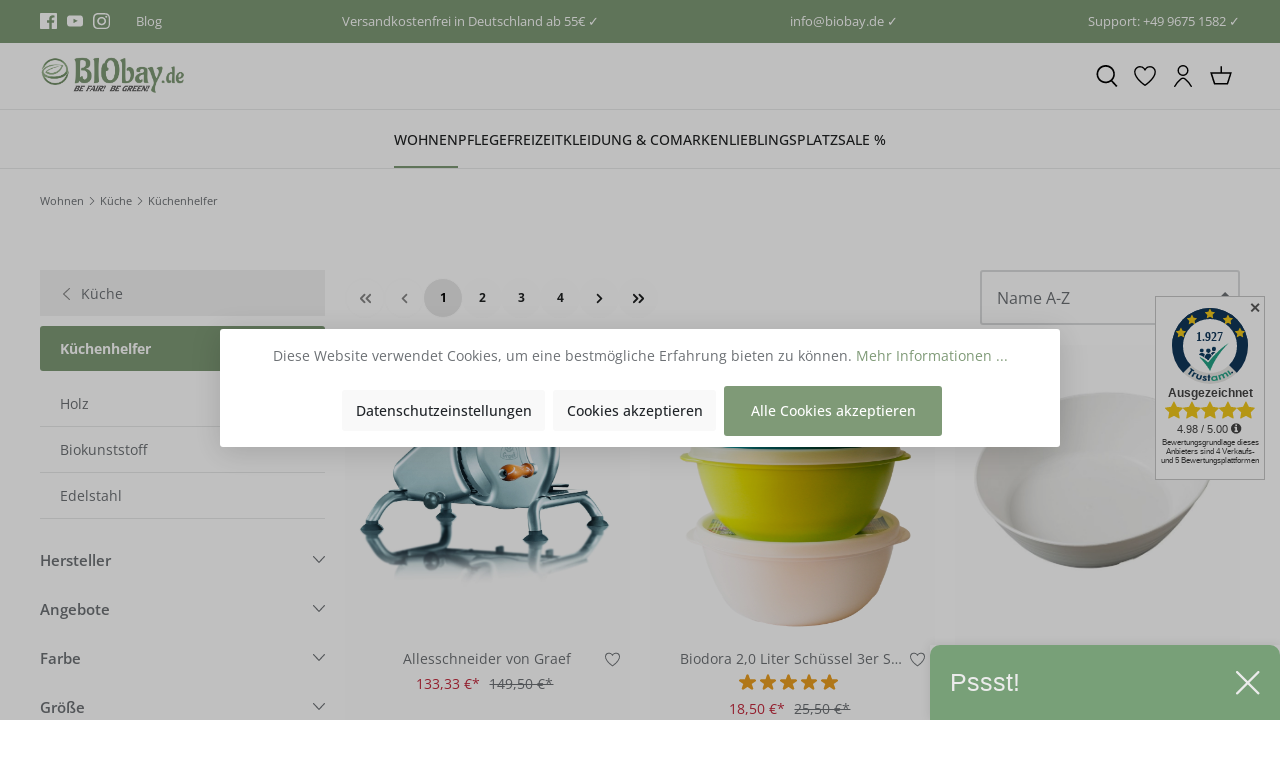

--- FILE ---
content_type: text/html; charset=UTF-8
request_url: https://www.biobay.de/nachhaltige-kuechenhelfer
body_size: 74211
content:

<!DOCTYPE html>

<html lang="de-DE"
      itemscope="itemscope"
      itemtype="https://schema.org/WebPage">

                            
    <head>
                                            <meta charset="utf-8">
            
            <script>
            let gtmIsTrackingProductClicks = Boolean(), gtmContainerId = 'GTM-MLHBN26', hasSWConsentSupport = Boolean(Number(1));
            window.wbmScriptIsSet = false;
        </script>
        <script type="text/javascript">
            window.dataLayer = window.dataLayer || [];
            window.dataLayer.push({"ecommerce":{"currencyCode":"EUR","impressions":[{"price":133.33,"position":1,"id":"G-102190","brand":"Graef","category":"K\u00fcchenhelfer","name":"Allesschneider von Graef","variant":"","list":"Category"},{"price":18.5,"position":2,"id":"B1162-Set","brand":"Biodora","category":"K\u00fcchenhelfer","name":"Biodora 2,0 Liter Sch\u00fcssel 3er Set mit Deckel der dicht schlie\u00dft","variant":"","list":"Category"},{"price":2.5,"position":3,"id":"B1545m","brand":"Biodora","category":"K\u00fcchenhelfer","name":"Biodora Abgeschr\u00e4gte Schale aus Bio-Kunststoff (0,5 Liter)","variant":"","list":"Category"},{"price":3.5,"position":4,"id":"B1611-Gr\u00fcn","brand":"Biodora","category":"K\u00fcchenhelfer","name":"Biodora Babyl\u00f6ffel aus Bio-Kunststoff im 4er-Set (versch. Farben)","variant":"Gr\u00fcn","list":"Category"},{"price":14.55,"position":5,"id":"B0001-Back","brand":"Biodora","category":"K\u00fcchenhelfer","name":"Biodora Backset","variant":"","list":"Category"},{"price":3.5,"position":6,"id":"B1572-G","brand":"Biodora","category":"K\u00fcchenhelfer","name":"Biodora Butterdose aus Bio-Kunststoff (versch. Farben)","variant":"gr\u00fcn \/ wei\u00df","list":"Category"},{"price":4.5,"position":7,"id":"B1572","brand":"Biodora","category":"K\u00fcchenhelfer","name":"Biodora Butterdose aus Bio-Kunststoff (Wei\u00df)","variant":"","list":"Category"},{"price":3.5,"position":8,"id":"H1936","brand":"Biodora","category":"K\u00fcchenhelfer","name":"Biodora Entsafter spitze Form aus Buchenholz","variant":"","list":"Category"},{"price":4.5,"position":9,"id":"H1927","brand":"Biodora","category":"K\u00fcchenhelfer","name":"Biodora Fleischklopfer aus Buchenholz","variant":"","list":"Category"},{"price":4.5,"position":10,"id":"B1675-","brand":"Biodora","category":"K\u00fcchenhelfer","name":"Biodora Fruchtpresse aus Bio-Kunststoff (versch. Farben)","variant":"","list":"Category"},{"price":4.5,"position":11,"id":"B1675","brand":"Biodora","category":"K\u00fcchenhelfer","name":"Biodora Fruchtpresse aus Bio-Kunststoff (Wei\u00df)","variant":"","list":"Category"},{"price":6.5,"position":12,"id":"H1958","brand":"Biodora","category":"K\u00fcchenhelfer","name":"Biodora Gem\u00fcseb\u00fcrste ","variant":"","list":"Category"},{"price":1.5,"position":13,"id":"H1912","brand":"Biodora","category":"K\u00fcchenhelfer","name":"Biodora Holzkochl\u00f6ffel rund 30 cm","variant":"","list":"Category"},{"price":1.5,"position":14,"id":"H1917","brand":"Biodora","category":"K\u00fcchenhelfer","name":"Biodora Holzkochl\u00f6ffel spitz 30 cm","variant":"","list":"Category"},{"price":1.5,"position":15,"id":"H1919","brand":"Biodora","category":"K\u00fcchenhelfer","name":"Biodora Holzkochl\u00f6ffel spitz 30 cm mit Loch","variant":"","list":"Category"},{"price":2.5,"position":16,"id":"H1963","brand":"Biodora","category":"K\u00fcchenhelfer","name":"Biodora Holzspie\u00dfe auch f\u00fcr Fingerfood 100 St\u00fcck","variant":"","list":"Category"},{"price":2.5,"position":17,"id":"H1920","brand":"Biodora","category":"K\u00fcchenhelfer","name":"Biodora Holzst\u00f6\u00dfel aus Buchenholz","variant":"","list":"Category"},{"price":1.5,"position":18,"id":"H1908","brand":"Biodora","category":"K\u00fcchenhelfer","name":"Biodora Holzwender 28 cm","variant":"","list":"Category"},{"price":5.5,"position":19,"id":"H1937","brand":"Biodora","category":"K\u00fcchenhelfer","name":"Biodora K\u00e4sehobel mit Holzgriff","variant":"","list":"Category"},{"price":4,"position":20,"id":"B1430","brand":"Biodora","category":"K\u00fcchenhelfer","name":"Biodora Keksausstecher aus Bio-Kunststoff (11er-Set)","variant":"","list":"Category"},{"price":3.5,"position":21,"id":"H1970","brand":"Biodora","category":"K\u00fcchenhelfer","name":"Biodora Kochl\u00f6ffel aus Kirschenholz","variant":"","list":"Category"},{"price":3.5,"position":22,"id":"H1972","brand":"Biodora","category":"K\u00fcchenhelfer","name":"Biodora Kochl\u00f6ffel aus Kirschholz mit Loch","variant":"","list":"Category"},{"price":2.99,"position":23,"id":"B1885-T-m","brand":"Biodora","category":"K\u00fcchenhelfer","name":"Biodora Kochl\u00f6ffel rund","variant":"","list":"Category"},{"price":13.33,"position":24,"id":"H1970-72-75-77-set","brand":"Biodora","category":"K\u00fcchenhelfer","name":"Biodora Kochl\u00f6ffel Set aus Kirschenholz","variant":"","list":"Category"}]},"google_tag_params":{"ecomm_prodid":["G-102190","B1162-Set","B1545m","B1611-Gr\u00fcn","B0001-Back","B1572-G","B1572","H1936","H1927","B1675-","B1675","H1958","H1912","H1917","H1919","H1963","H1920","H1908","H1937","B1430","H1970","H1972","B1885-T-m","H1970-72-75-77-set"],"ecomm_category":"K\u00fcchenhelfer","ecomm_pagetype":"category"}});

                    </script>                <!-- WbmTagManagerEcomm Head Snippet Start -->
        <script id="wbmTagManger" type="text/javascript">
            function getCookie(name) {
                var cookieMatch = document.cookie.match(name + '=(.*?)(;|$)');
                return cookieMatch && decodeURI(cookieMatch[1]);
            }

            var gtmCookieSet = getCookie('wbm-tagmanager-enabled');
            
            var googleTag = function(w,d,s,l,i){w[l]=w[l]||[];w[l].push({'gtm.start':new Date().getTime(),event:'gtm.js'});var f=d.getElementsByTagName(s)[0],j=d.createElement(s),dl=l!='dataLayer'?'&l='+l:'';j.async=true;j.src='https://www.googletagmanager.com/gtm.js?id='+i+dl+'';f.parentNode.insertBefore(j,f);};
            

            if (hasSWConsentSupport && gtmCookieSet === null) {
                window.wbmGoogleTagmanagerId = gtmContainerId;
                window.wbmScriptIsSet = false;
                window.googleTag = googleTag;
            } else {
                window.wbmScriptIsSet = true;
                googleTag(window, document, 'script', 'dataLayer', gtmContainerId);
                googleTag = null;
            }
        </script><!-- WbmTagManagerEcomm Head Snippet End -->    
                            <meta name="viewport"
                      content="width=device-width, initial-scale=1, shrink-to-fit=no">
            
                            <meta name="author"
                      content=""/>
                <meta name="robots"
                      content="index,follow"/>
                <meta name="revisit-after"
                      content="15 days"/>
                <meta name="keywords"
                      content=""/>
                <meta name="description"
                      content="Stöbere zwischen praktischen und nachhaltigen Küchenhelfern zu fairen Angeboten | Natürliche Rohstoffe ✓ Beste Qualität ✓ | ▶ Hier klicken"/>
            
                            <meta property="og:url"
                      content="https://www.biobay.de/nachhaltige-kuechenhelfer"/>
                <meta property="og:type"
                      content="website"/>
                <meta property="og:site_name"
                      content="biobay.de"/>
                <meta property="og:title"
                      content="Nachhaltige Küchenhelfer bequem shoppen | Biobay.de"/>
                <meta property="og:description"
                      content="Stöbere zwischen praktischen und nachhaltigen Küchenhelfern zu fairen Angeboten | Natürliche Rohstoffe ✓ Beste Qualität ✓ | ▶ Hier klicken"/>
                <meta property="og:image"
                      content="https://www.biobay.de/media/30/14/40/1659984535/Version_final_Desktop_(1).jpg"/>

                <meta name="twitter:card"
                      content="summary"/>
                <meta name="twitter:site"
                      content="biobay.de"/>
                <meta name="twitter:title"
                      content="Nachhaltige Küchenhelfer bequem shoppen | Biobay.de"/>
                <meta name="twitter:description"
                      content="Stöbere zwischen praktischen und nachhaltigen Küchenhelfern zu fairen Angeboten | Natürliche Rohstoffe ✓ Beste Qualität ✓ | ▶ Hier klicken"/>
                <meta name="twitter:image"
                      content="https://www.biobay.de/media/30/14/40/1659984535/Version_final_Desktop_(1).jpg"/>
            
                            <meta itemprop="copyrightHolder"
                      content="biobay.de"/>
                <meta itemprop="copyrightYear"
                      content=""/>
                <meta itemprop="isFamilyFriendly"
                      content="false"/>
                <meta itemprop="image"
                      content="https://www.biobay.de/media/30/14/40/1659984535/Version_final_Desktop_(1).jpg"/>
            
                                                

            
            
                    <link rel="shortcut icon"
                  href="https://www.biobay.de/media/25/1d/71/1650965100/favicon.ico">
        
                                <link rel="apple-touch-icon"
                  sizes="180x180"
                  href="https://www.biobay.de/media/6b/b8/ec/1650965112/apple-touch-icon.png">
                    
                            
                                    <link rel="canonical" href="https://www.biobay.de/nachhaltige-kuechenhelfer" />
                    
                    <title itemprop="name">Nachhaltige Küchenhelfer bequem shoppen | Biobay.de</title>
        
                                                                                <link rel="stylesheet"
                      href="https://www.biobay.de/theme/3ced1ef2b3ba406ee50a0be56c2e2236/css/all.css?1760352130551630">
                                    

            
                    <style>.brand-page .cms-image{background-color:#f3f3f3}
.product-price-info {
    height: calc(15px * 1.35 * 2) !important;
    line-clamp: 2 !important;
    -webkit-line-clamp: 2 !important;
}</style>
            

            <style>
                .lazyload,
                .lazyloading {
                    background-image: url('[data-uri]');
                }
            </style>    
                        <script>
        window.features = {"V6_5_0_0":false,"v6.5.0.0":false,"PERFORMANCE_TWEAKS":false,"performance.tweaks":false,"FEATURE_NEXT_1797":false,"feature.next.1797":false,"FEATURE_NEXT_16710":false,"feature.next.16710":false,"FEATURE_NEXT_13810":false,"feature.next.13810":false,"FEATURE_NEXT_13250":false,"feature.next.13250":false,"FEATURE_NEXT_17276":false,"feature.next.17276":false,"FEATURE_NEXT_16151":false,"feature.next.16151":false,"FEATURE_NEXT_16155":false,"feature.next.16155":false,"FEATURE_NEXT_19501":false,"feature.next.19501":false,"FEATURE_NEXT_15053":false,"feature.next.15053":false,"FEATURE_NEXT_18215":false,"feature.next.18215":false,"FEATURE_NEXT_15815":false,"feature.next.15815":false,"FEATURE_NEXT_14699":false,"feature.next.14699":false,"FEATURE_NEXT_15707":false,"feature.next.15707":false,"FEATURE_NEXT_14360":false,"feature.next.14360":false,"FEATURE_NEXT_15172":false,"feature.next.15172":false,"FEATURE_NEXT_14001":false,"feature.next.14001":false,"FEATURE_NEXT_7739":false,"feature.next.7739":false,"FEATURE_NEXT_16200":false,"feature.next.16200":false,"FEATURE_NEXT_13410":false,"feature.next.13410":false,"FEATURE_NEXT_15917":false,"feature.next.15917":false,"FEATURE_NEXT_15957":false,"feature.next.15957":false,"FEATURE_NEXT_13601":false,"feature.next.13601":false,"FEATURE_NEXT_16992":false,"feature.next.16992":false,"FEATURE_NEXT_7530":false,"feature.next.7530":false,"FEATURE_NEXT_16824":false,"feature.next.16824":false,"FEATURE_NEXT_16271":false,"feature.next.16271":false,"FEATURE_NEXT_15381":false,"feature.next.15381":false,"FEATURE_NEXT_17275":false,"feature.next.17275":false,"FEATURE_NEXT_17016":false,"feature.next.17016":false,"FEATURE_NEXT_16236":false,"feature.next.16236":false,"FEATURE_NEXT_16640":false,"feature.next.16640":false,"FEATURE_NEXT_17858":false,"feature.next.17858":false,"FEATURE_NEXT_6758":false,"feature.next.6758":false,"FEATURE_NEXT_19048":false,"feature.next.19048":false,"FEATURE_NEXT_19822":false,"feature.next.19822":false,"FEATURE_NEXT_18129":false,"feature.next.18129":false,"FEATURE_NEXT_19163":false,"feature.next.19163":false,"FEATURE_NEXT_18187":false,"feature.next.18187":false,"FEATURE_NEXT_17978":false,"feature.next.17978":false,"FEATURE_NEXT_11634":false,"feature.next.11634":false,"FEATURE_NEXT_21547":false,"feature.next.21547":false,"FEATURE_NEXT_22900":false,"feature.next.22900":false};
    </script>
        
                                                    
            <script>
                                    window.gtagActive = true;
                    window.gtagURL = 'https://www.googletagmanager.com/gtag/js?id=UA-37443766-1'
                    window.controllerName = 'navigation';
                    window.actionName = 'index';
                    window.trackOrders = '1';
                    window.gtagTrackingId = 'UA-37443766-1';
                    window.dataLayer = window.dataLayer || [];
                    window.gtagConfig = {
                        'anonymize_ip': '1',
                        'cookie_domain': 'none',
                        'cookie_prefix': '_swag_ga',
                    };

                    function gtag() { dataLayer.push(arguments); }
                            </script>

                                        <script id="sw-google-tag-manager-init" type="javascript/blocked">
                                            window.gtagCallback = function gtagCallbackFunction() {}
                                    </script>
                                
                            
            <script type="text/javascript" src='https://www.google.com/recaptcha/api.js' defer></script>
        <script>
                            window.googleReCaptchaV2Active = true;
                                </script>
            
                    

                                                                                        
                                                                                                        
                                                                                                        
                                                                                                        
                                                                                                        
                                                                                                        
                                                                                                        
                                                                                                        
                                                                                                        
                                                                                                        
                                                                                                                                                        
                                                                                                                                                        
                                                                                                        
                                                                                                                                                        
                                                                                                                                                        
                                                                                                                                                        
                                                                                    
                                    <script>
                    window.useDefaultCookieConsent = true;
                </script>
                    
            </head>

    <body class="is-ctl-navigation is-act-index">

                                                                                                    
                                                                                                        
                                                                                                        
                                                                                                        
                                                                                                        
                                                                                                        
                                                                                                        
                                                                                                        
                                                                                                        
                                                                                                        
                                                                                                                                                        
                                                                                                                                                        
                                                                                                        
                                                                                                                                                        
                                                                                                                                                        
                                                                                                                                                        
                                                                                    
                            <noscript>
                <iframe src="https://www.googletagmanager.com/ns.html?id=GTM-MLHBN26"
                        height="0" width="0" style="display:none;visibility:hidden"></iframe>
            </noscript>
                            <noscript class="noscript-main">
                
    <div role="alert"
         class="alert alert-info alert-has-icon">
        
                    <div class="alert-content-container">
                                                    
                                    <div class="alert-content">
                                                    Um unseren Shop in vollem Umfang nutzen zu können, empfehlen wir Ihnen Javascript in Ihrem Browser zu aktivieren.
                                            </div>
                
                                                                </div>
            </div>
            </noscript>
        


                        
                
            
    <nav class="top-bar d-block">
        <div class="container">
            <div class="row">
                                    <div class="col-12 d-flex justify-content-center justify-content-md-around justify-content-lg-between">

                                                                                    <div class="top-bar-item-first d-none d-md-block">
                                    <div class="d-flex align-items-center h-100">
                                                                                                                                    <div class="top-bar-social-media pr-3">
                                                                            <a href="https://www.facebook.com/biobay.de/" title="Facebook" target="_blank" rel="noopener">
                                <span class="icon icon-facebook icon-xs icon-social "><svg xmlns="http://www.w3.org/2000/svg" xmlns:xlink="http://www.w3.org/1999/xlink" width="24" height="24" viewBox="0 0 24 24"><defs><path d="M12.9,24H1.3C0.5,24,0,23.4,0,22.7V1.3C0,0.5,0.6,0,1.3,0h21.4C23.5,0,24,0.6,24,1.3v21.4c0,0.8-0.6,1.3-1.3,1.3h-6.1v-9.3 h3.1l0.5-3.7h-3.5V8.7c0-1.1,0.3-1.8,1.8-1.8h1.9V3.7c-0.3,0-1.4-0.2-2.7-0.2C15,3.5,13,5.3,13,8.3V11H9.8v3.7H13L12.9,24L12.9,24z" id="icons-katana-facebook" /></defs><use xlink:href="#icons-katana-facebook" fill="#758CA3" fill-rule="evenodd" /></svg></span>                </a>
            
                        <a href="https://www.youtube.com/@BIObay_de" title="YouTube" target="_blank" rel="noopener">
                                <span class="icon icon-youtube icon-xs icon-social "><svg xmlns="http://www.w3.org/2000/svg" xmlns:xlink="http://www.w3.org/1999/xlink" width="24" height="24" viewBox="0 0 24 24"><defs><path d="M9.6,15.3V8.6l6.4,3.2L9.6,15.3z M23.8,7.3c0,0-0.2-1.6-1-2.4c-1-1-1.9-1-2.4-1c-3.4-0.3-8.3-0.3-8.3-0.3l0,0 c0,0-5,0-8.3,0.3c-0.6,0-1.8,0-2.7,1c-0.6,0.6-1,2.4-1,2.4S0,9.2,0,11.1v1.8c0,1.9,0.2,3.8,0.2,3.8s0.2,1.6,1,2.4c1,1,2.1,1,2.7,1 c1.9,0.2,8.2,0.3,8.2,0.3s5.1,0,8.5-0.3c0.5,0,1.4,0,2.4-1c0.6-0.8,1-2.4,1-2.4S24,15,24,13v-1.9C24,9.2,23.8,7.3,23.8,7.3L23.8,7.3 z" id="icons-katana-youtube" /></defs><use xlink:href="#icons-katana-youtube" fill="#758CA3" fill-rule="evenodd" /></svg></span>                </a>
            
                        <a href="https://www.instagram.com/biobay.de/" title="Instagram" target="_blank" rel="noopener">
                                <span class="icon icon-instagram icon-xs icon-social "><svg xmlns="http://www.w3.org/2000/svg" xmlns:xlink="http://www.w3.org/1999/xlink" width="24" height="24" viewBox="0 0 24 24"><defs><path d="M12.2,0c-3.2,0-3.7,0-5,0C5.9,0,5.1,0.3,4.3,0.5C3.5,1,2.8,1.3,2.2,2.1C1.4,2.7,1,3.4,0.7,4.2S0.2,5.8,0.1,7.1 c0,1.3,0,1.8,0,5s0,3.7,0,5s0.3,2.1,0.5,2.9c0.3,0.8,0.6,1.4,1.4,2.1c0.6,0.6,1.3,1.1,2.1,1.4S5.7,24,7,24s1.8,0,5,0s3.7,0,5,0 s2.1-0.3,2.9-0.5c0.8-0.3,1.4-0.6,2.1-1.4c0.6-0.6,1.1-1.3,1.4-2.1c0.3-0.8,0.5-1.6,0.5-2.9s0-1.8,0-5s0-3.7,0-5S23.6,5,23.4,4.2 c-0.3-0.8-0.6-1.4-1.4-2.1c-0.6-0.6-1.3-1.1-2.1-1.4c-0.8-0.3-1.6-0.5-2.9-0.5C15.9,0,15.4,0,12.2,0z M12.2,2.3c3.2,0,3.5,0,4.8,0 c1.1,0,1.8,0.3,2.3,0.5c0.6,0.2,1,0.5,1.4,1c0.5,0.5,0.6,0.8,1,1.4c0.2,0.5,0.3,1.1,0.5,2.3c0,1.3,0,1.6,0,4.8s0,3.5,0,4.8 c0,1.1-0.3,1.8-0.5,2.3c-0.2,0.6-0.5,1-1,1.4s-0.8,0.6-1.4,1c-0.5,0.2-1.1,0.3-2.3,0.5c-1.3,0-1.6,0-4.8,0s-3.5,0-4.8,0 c-1.1,0-1.8-0.3-2.3-0.5c-0.6-0.2-1-0.5-1.4-1c-0.5-0.5-0.6-0.8-1-1.4c-0.2-0.5-0.3-1.1-0.5-2.3c0-1.3,0-1.6,0-4.8s0-3.5,0-4.8 c0-1.1,0.3-1.8,0.5-2.3C3,4.3,3.3,4,3.6,3.5c0.5-0.3,0.8-0.6,1.4-0.8c0.5-0.2,1.1-0.3,2.3-0.5C8.6,2.3,8.9,2.3,12.2,2.3z M12.2,5.8 c-3.4,0-6.3,2.7-6.3,6.3c0,3.4,2.7,6.3,6.3,6.3c3.4,0,6.3-2.7,6.3-6.3C18.4,8.7,15.5,5.8,12.2,5.8z M12.2,16.1c-2.3,0-4-1.8-4-4 s1.8-4,4-4s4,1.8,4,4S14.4,16.1,12.2,16.1z M20.1,5.6c0,0.8-0.6,1.4-1.4,1.4c-0.8,0-1.4-0.6-1.4-1.4s0.6-1.4,1.4-1.4 C19.4,4.2,20.1,4.8,20.1,5.6z" id="icons-katana-instagram" /></defs><use xlink:href="#icons-katana-instagram" fill="#758CA3" fill-rule="evenodd" /></svg></span>                </a>
            
                
                
                
                                                                </div>
                                                                                    
                                                                                                                                    <div class="d-none d-md-block">
                                                    <ul class="d-flex list-unstyled h-100 m-0"><li class="top-bar-item"><a class="text-decoration-none"
                                                                           href="https://www.biobay.de/blog"
                                                                                                                                                      title="Blog">
                                                                            Blog
                                                                        </a></li></ul>                                                </div>
                                                                                                                        </div>
                                </div>
                                                    
                                                                                                                        <div class="d-flex top-bar-item">
                                                                                                                                    
                                                <span>
                                                    Versandkostenfrei in Deutschland ab 55€ ✓
                                                </span>
                                                                                                                        </div>
                                                                                                                                <div class="d-none d-md-flex top-bar-item">
                                                                                                                                    
                                                <span>
                                                    info@biobay.de ✓
                                                </span>
                                                                                                                        </div>
                                                                                                                                                                                            <div class="d-none d-xl-flex top-bar-item">
                                                                                                                                    
                                                <span>
                                                    Support: +49 9675 1582 ✓
                                                </span>
                                                                                                                        </div>
                                                                                    
                                                                                                </div>
                            </div>
        </div>
    </nav>
    
                <header class="header-main">
                    <div class="header">
        <div class="container">
                                                    
        <div class="row header-row no-gutters" data-atl-katana-search-overlay="true">
                    <div class="col d-flex align-items-center d-md-none">
                <div class="d-flex">
                    <div class="menu-button">
                                                    <button class="btn nav-main-toggle-btn header-actions-btn"
                                    type="button"
                                    data-offcanvas-menu="true"
                                    aria-label="Menü">
                                                                                    <span class="icon icon-stack"><svg xmlns="http://www.w3.org/2000/svg" xmlns:xlink="http://www.w3.org/1999/xlink" width="24" height="24" viewBox="0 0 24 24"><defs><g id="icons-katana-stack"><path d="M21.9,12.9H2.1c-0.5,0-0.9-0.4-0.9-0.9s0.4-0.9,0.9-0.9h19.8c0.5,0,0.9,0.4,0.9,0.9S22.4,12.9,21.9,12.9z"/><path d="M21.9,6H2.1C1.6,6,1.2,5.6,1.2,5.1s0.4-0.9,0.9-0.9h19.8c0.5,0,0.9,0.4,0.9,0.9S22.4,6,21.9,6z"/><path d="M21.9,19.8H2.1c-0.5,0-0.9-0.4-0.9-0.9c0-0.5,0.4-0.9,0.9-0.9h19.8c0.5,0,0.9,0.4,0.9,0.9C22.8,19.4,22.4,19.8,21.9,19.8z" /></g></defs><use xlink:href="#icons-katana-stack" fill="#758CA3" fill-rule="evenodd" /></svg></span>                                                                </button>
                                            </div>

                                                <button class="btn header-actions-btn js-search-toggle-btn"
            type="button"
            aria-label="Suchen">
                        <span class="icon icon-search"><svg xmlns="http://www.w3.org/2000/svg" xmlns:xlink="http://www.w3.org/1999/xlink" width="24" height="24" viewBox="0 0 24 24"><defs><path d="M17.9,16.8l5.5,6L22,24l-5.5-6c-1.7,1.2-3.7,1.9-5.9,1.9c-5.5,0-10-4.4-10-10S5,0,10.6,0s10,4.4,10,10 C20.6,12.5,19.6,14.9,17.9,16.8z M10.6,18c4.4,0,8.2-3.6,8.2-8s-3.6-8-8.2-8s-8.2,3.6-8.2,8S6.1,18,10.6,18z" id="icons-katana-search" /></defs><use xlink:href="#icons-katana-search" fill="#758CA3" fill-rule="evenodd" /></svg></span>    
            </button>
                                    </div>
            </div>

            <div class="col-auto col-md header-logo-col">
                    <div class="header-logo-main">
                    <a class="header-logo-main-link"
               href="/"
               title="Zur Startseite wechseln">
                                    <picture class="header-logo-picture">
                                                                                        <source srcset="https://www.biobay.de/media/58/63/fb/1659984544/Version_final_Mobil.jpg"
                                        media="(min-width: 768px) and (max-width: 991px)">
                                                    
                                                                                    <source srcset="https://www.biobay.de/media/58/63/fb/1659984544/Version_final_Mobil.jpg"
                                        media="(max-width: 767px)">
                                                    
                                                                                    <img src="https://www.biobay.de/media/30/14/40/1659984535/Version_final_Desktop_%281%29.jpg"
                                     alt="Zur Startseite wechseln"
                                     class="img-fluid header-logo-main-img"/>
                                                                        </picture>
                            </a>
            </div>
            </div>
        
                            
                    <div class="col header-actions-col">
                <div class="row no-gutters justify-content-end align-items-center h-100">
                                                                        <div class="col-auto d-none d-md-block">
                                    <button class="btn header-actions-btn js-search-toggle-btn"
            type="button"
            aria-label="Suchen">
                        <span class="icon icon-search"><svg xmlns="http://www.w3.org/2000/svg" xmlns:xlink="http://www.w3.org/1999/xlink" width="24" height="24" viewBox="0 0 24 24"><defs><path d="M17.9,16.8l5.5,6L22,24l-5.5-6c-1.7,1.2-3.7,1.9-5.9,1.9c-5.5,0-10-4.4-10-10S5,0,10.6,0s10,4.4,10,10 C20.6,12.5,19.6,14.9,17.9,16.8z M10.6,18c4.4,0,8.2-3.6,8.2-8s-3.6-8-8.2-8s-8.2,3.6-8.2,8S6.1,18,10.6,18z" id="icons-katana-search" /></defs><use xlink:href="#icons-katana-search" fill="#758CA3" fill-rule="evenodd" /></svg></span>    
            </button>
                            </div>
                                            
                                                                                                    <div class="col-auto position-static">
                                <div class="header-wishlist">
                                    <a class="btn header-wishlist-btn header-actions-btn"
                                       href="/wishlist"
                                       title="Merkzettel"
                                       aria-label="Merkzettel">
                                            
            <div class="header-wishlist-icon position-relative d-inline">
                                            <span class="icon icon-heart"><svg xmlns="http://www.w3.org/2000/svg" xmlns:xlink="http://www.w3.org/1999/xlink" width="24" height="24" viewBox="0 0 24 24"><defs><path d="M17.488 1.11h-.146a6.552 6.552 0 0 0-5.35 2.81A6.57 6.57 0 0 0 6.62 1.116 6.406 6.406 0 0 0 .09 7.428c0 7.672 11.028 15.028 11.497 15.338a.745.745 0 0 0 .826 0c.47-.31 11.496-7.666 11.496-15.351a6.432 6.432 0 0 0-6.42-6.306zM12 21.228C10.018 19.83 1.59 13.525 1.59 7.442c.05-2.68 2.246-4.826 4.934-4.826h.088c2.058-.005 3.93 1.251 4.684 3.155.226.572 1.168.572 1.394 0 .755-1.907 2.677-3.17 4.69-3.16h.02c2.7-.069 4.96 2.118 5.01 4.817 0 6.089-8.429 12.401-10.41 13.8z" id="icons-katana-heart" /></defs><use xlink:href="#icons-katana-heart" fill="#758CA3" fill-rule="evenodd" /></svg></span>                
            
            
            <span class="badge header-wishlist-badge"
                  id="wishlist-basket"
                  data-wishlist-storage="true"
                  data-wishlist-storage-options="{&quot;listPath&quot;:&quot;\/wishlist\/list&quot;,&quot;mergePath&quot;:&quot;\/wishlist\/merge&quot;,&quot;tokenMergePath&quot;:&quot;c81bc7080f44245d16365145697.epymuJLdIJJozW4SyrHHnxldwmFA4PA2pyRXdF3NSZU.M_riz8WCF9QgmVdbs_2vyX0V9VIp0cBwwUU2HDKIef0xzPaI55hS_gu0Wg&quot;,&quot;pageletPath&quot;:&quot;\/wishlist\/merge\/pagelet&quot;,&quot;tokenPageletPath&quot;:&quot;4177b487b6823649e716325be7.-Vh6Q-sdjS9lfFmiSZtckPUg7q4Evc_EKS8CdyRPg9A.tAIeIap6uUBTTwvLJusYyY1KuMt0zICeeH5ORVMbxKGxbzYHhi7vdTYLHA&quot;}"
                  data-wishlist-widget="true"
                  data-wishlist-widget-options="{&quot;showCounter&quot;:true}"
            ></span>
        </div>
    
                                        </a>
                                </div>
                            </div>
                                            
                                                                        <div class="col-auto">
                                <div class="account-menu">
                                        <a class="btn account-menu-btn header-actions-btn"
       href="/account/login"
       title="Mein Konto">
                        <span class="icon icon-avatar"><svg xmlns="http://www.w3.org/2000/svg" xmlns:xlink="http://www.w3.org/1999/xlink" width="24" height="24" viewBox="0 0 24 24"><defs><path d="M21.645 22.866a28.717 28.717 0 0 0-6.46-7.817c-2.322-1.892-4.048-1.892-6.37 0a28.74 28.74 0 0 0-6.46 7.817.75.75 0 0 0 1.294.76 27.264 27.264 0 0 1 6.113-7.413A3.98 3.98 0 0 1 12 15.125a3.81 3.81 0 0 1 2.236 1.088 27.252 27.252 0 0 1 6.115 7.412.75.75 0 1 0 1.294-.76zM12 12.002A6.01 6.01 0 0 0 18.003 6 6.003 6.003 0 1 0 12 12.002zm0-10.505a4.502 4.502 0 1 1 0 9.005 4.502 4.502 0 0 1 0-9.005z" id="icons-katana-avatar" /></defs><use xlink:href="#icons-katana-avatar" fill="#758CA3" fill-rule="evenodd" /></svg></span>    
            </a>
                                </div>
                            </div>
                        
                    
                                            <div class="col-auto">
                            <div class="header-cart"
                                 data-offcanvas-cart="true">
                                <a class="btn header-cart-btn header-actions-btn"
                                   href="/checkout/cart"
                                   data-cart-widget="true"
                                   title="Warenkorb"
                                   aria-label="Warenkorb">
                                        <div class="header-cart-icon position-relative d-inline">
                        <span class="icon icon-bag"><svg xmlns="http://www.w3.org/2000/svg" xmlns:xlink="http://www.w3.org/1999/xlink" width="24" height="24" viewBox="0 0 24 24"><defs><path d="M11.4,7.8V1.3h1.7v6.5h10.8l-4.3,13.6H4.4L0.1,7.8H11.4z M2.4,9.5l3.3,10.2h12.7l3.3-10.2L2.4,9.5L2.4,9.5z" id="icons-katana-bag" /></defs><use xlink:href="#icons-katana-bag" fill="#758CA3" fill-rule="evenodd" /></svg></span>    
            </div>

                                    </a>
                            </div>
                        </div>
                                    </div>
            </div>
        
                        
    
            <div class="search-overlay d-none search-overlay-js">
                            <div class="search-overlay-container">
                                            <div class="search-overlay-col">
                                                            
    <div class="header-search">
        <form action="/search"
              method="get"
              data-search-form="true"
              data-url="/suggest?search="
              class="header-search-form">
                                                <div class="input-group">
                                                    <input type="search"
                                   name="search"
                                   class="form-control header-search-input"
                                   autocomplete="off"
                                   autocapitalize="off"
                                   placeholder="Suchbegriff ..."
                                   aria-label="Suchbegriff ..."
                                   value=""
                            >
                        
                            <div class="input-group-append">
        <button type="submit"
                class="btn header-search-btn"
                aria-label="Suchen">
            <span class="header-search-icon">
                                <span class="icon icon-search icon-black"><svg xmlns="http://www.w3.org/2000/svg" xmlns:xlink="http://www.w3.org/1999/xlink" width="24" height="24" viewBox="0 0 24 24"><defs><path d="M17.9,16.8l5.5,6L22,24l-5.5-6c-1.7,1.2-3.7,1.9-5.9,1.9c-5.5,0-10-4.4-10-10S5,0,10.6,0s10,4.4,10,10 C20.6,12.5,19.6,14.9,17.9,16.8z M10.6,18c4.4,0,8.2-3.6,8.2-8s-3.6-8-8.2-8s-8.2,3.6-8.2,8S6.1,18,10.6,18z" id="icons-katana-search" /></defs><use xlink:href="#icons-katana-search" fill="#758CA3" fill-rule="evenodd" /></svg></span>                </span>
        </button>
    </div>
                    </div>
                
                    </form>
    </div>
                            
                                                            <button class="btn close-search-overlay-btn close-search-js"
                                        title="Suche schließen">
                                                    <span class="icon icon-x icon-xs icon-black"><svg xmlns="http://www.w3.org/2000/svg" xmlns:xlink="http://www.w3.org/1999/xlink" width="24" height="24" viewBox="0 0 24 24"><defs><g id="icons-katana-x"><path d="M1.2,24C0.6,24,0,23.4,0,22.8c0-0.3,0.1-0.6,0.3-0.8L22,0.4c0.5-0.5,1.2-0.5,1.7,0c0.5,0.5,0.5,1.2,0,1.7L2,23.6 C1.8,23.8,1.5,24,1.2,24L1.2,24z"/><path d="M22.8,24c-0.3,0-0.6-0.1-0.8-0.3L0.4,2c-0.5-0.5-0.5-1.2,0-1.7s1.2-0.5,1.7,0L23.6,22c0.5,0.5,0.5,1.2,0,1.7 C23.4,23.8,23.1,24,22.8,24z"/></g></defs><use xlink:href="#icons-katana-x" fill="#758CA3" fill-rule="evenodd" /></svg></span>                                    </button>
                                                    </div>
                    
                                            <div class="search-overlay-results">
                                                                                                <div class="search-overlay-headline">
                                        Beliebte Kategorien
                                    </div>
                                
                                                                    <div class="row search-overlay-suggestion">
                                                                                                                                    <a href="/lieblingsplatz"
                                                   class="col-6 col-md-3 pb-5 text-decoration-none"
                                                   title="Entdecke unsere Bestseller">
                                                                                                            <img src="https://www.biobay.de/media/11/0f/5b/1669831012/Lieblingsplatz.jpg" alt="Entdecke unsere Bestseller">
                                                    
                                                                                                            <div class="search-overlay-suggestion-description">
                                                            Entdecke unsere Bestseller
                                                        </div>
                                                                                                    </a>
                                                                                                                                                                                <a href="/58products"
                                                   class="col-6 col-md-3 pb-5 text-decoration-none"
                                                   title="58Products - Feinstes Porzellan - Made in Germany">
                                                                                                            <img src="https://www.biobay.de/media/93/34/04/1672495870/58Products - Feinstes Porzellan - Made in Germany.jpg" alt="58Products - Feinstes Porzellan - Made in Germany">
                                                    
                                                                                                            <div class="search-overlay-suggestion-description">
                                                            58Products - Feinstes Porzellan - Made in Germany
                                                        </div>
                                                                                                    </a>
                                                                                                                                                                                <a href="/sprout-world"
                                                   class="col-6 col-md-3 pb-5 text-decoration-none"
                                                   title="Bleistifte zum Einpflanzen">
                                                                                                            <img src="https://www.biobay.de/media/bc/46/55/1657638804/Bleistift zum Einpflanzen.jpg" alt="Bleistifte zum Einpflanzen">
                                                    
                                                                                                            <div class="search-overlay-suggestion-description">
                                                            Bleistifte zum Einpflanzen
                                                        </div>
                                                                                                    </a>
                                                                                                                                                                                <a href="/papiersaecke"
                                                   class="col-6 col-md-3 pb-5 text-decoration-none"
                                                   title="Papiersäcke">
                                                                                                            <img src="https://www.biobay.de/media/e5/68/01/1657638793/Papiersäcke.jpg" alt="Papiersäcke">
                                                    
                                                                                                            <div class="search-overlay-suggestion-description">
                                                            Papiersäcke
                                                        </div>
                                                                                                    </a>
                                                                                                                        </div>
                                                                                    </div>
                                    </div>
                    </div>
                </div>
                                    </div>
    </div>

            <div class="navigation">
            
    <div class="main-navigation"
         id="mainNavigation"
         data-flyout-menu="true">
                    <div class="container">
                                    <nav class="nav main-navigation-menu"
                        itemscope="itemscope"
                        itemtype="http://schema.org/SiteNavigationElement">
                        
                                                                                        
    
                                                    
                                                                                            
                                                                
                                                                                                            <a class="nav-link main-navigation-link active"
                                           href="https://www.biobay.de/nachhaltiges-wohnen"
                                           itemprop="url"
                                           data-flyout-menu-trigger="91041eee53ae4c68a2d698011a2cf952"                                                                                      title="Wohnen">
                                            <div class="main-navigation-link-text">
                                                <span itemprop="name">Wohnen</span>
                                            </div>
                                        </a>
                                                                                                                                                                
                                                                
                                                                                                            <a class="nav-link main-navigation-link"
                                           href="https://www.biobay.de/nachhaltige-pflegeprodukte"
                                           itemprop="url"
                                           data-flyout-menu-trigger="d54ccc7c8566451cbd96ff5c3280ccaa"                                                                                      title="Pflege">
                                            <div class="main-navigation-link-text">
                                                <span itemprop="name">Pflege</span>
                                            </div>
                                        </a>
                                                                                                                                                                
                                                                
                                                                                                            <a class="nav-link main-navigation-link"
                                           href="https://www.biobay.de/freizeit"
                                           itemprop="url"
                                           data-flyout-menu-trigger="ff75443cb71f48db8a7e7d4da9cb8d74"                                                                                      title="Freizeit">
                                            <div class="main-navigation-link-text">
                                                <span itemprop="name">Freizeit</span>
                                            </div>
                                        </a>
                                                                                                                                                                
                                                                
                                                                                                            <a class="nav-link main-navigation-link"
                                           href="https://www.biobay.de/nachhaltige-kleidung"
                                           itemprop="url"
                                           data-flyout-menu-trigger="202415e803744540bf888423106a411c"                                                                                      title="Kleidung &amp; Co">
                                            <div class="main-navigation-link-text">
                                                <span itemprop="name">Kleidung &amp; Co</span>
                                            </div>
                                        </a>
                                                                                                                                                                
                                                                
                                                                                                            <a class="nav-link main-navigation-link"
                                           href="https://www.biobay.de/nachhaltige-marken"
                                           itemprop="url"
                                                                                                                                 title="Marken">
                                            <div class="main-navigation-link-text">
                                                <span itemprop="name">Marken</span>
                                            </div>
                                        </a>
                                                                                                                                                                
                                                                
                                                                                                            <a class="nav-link main-navigation-link"
                                           href="https://www.biobay.de/lieblingsplatz"
                                           itemprop="url"
                                                                                                                                 title="Lieblingsplatz">
                                            <div class="main-navigation-link-text">
                                                <span itemprop="name">Lieblingsplatz</span>
                                            </div>
                                        </a>
                                                                                                                                                                
                                                                
                                                                                                            <a class="nav-link main-navigation-link"
                                           href="https://www.biobay.de/sale"
                                           itemprop="url"
                                                                                                                                 title="Sale %">
                                            <div class="main-navigation-link-text">
                                                <span itemprop="name">Sale %</span>
                                            </div>
                                        </a>
                                                                                                                                            </nav>
                            </div>
        
                                                                                                                                                                                                                                                                                                                                                                                                                                    
                                                <div class="navigation-flyouts">
                                                                                                                                                                <div class="navigation-flyout"
                                             data-flyout-menu-id="91041eee53ae4c68a2d698011a2cf952">
                                            <div class="container">
                                                                                                                
            <div class="row navigation-flyout-content">
                <div class="col-12 col-xl navigation-flyout-categories is-root">
                                                    
                    
    
    <div class="row navigation-flyout-categories is-level-0">
                                            
                
    <div class="col-2 navigation-flyout-column is-level-0">
                    
            
                            <a class="nav-item nav-link navigation-flyout-link is-level-0"
                   href="https://www.biobay.de/nachhaltige-haushaltsprodukte"
                   itemprop="url"
                                      title="Haushalt">
                    
                    <span itemprop="name">Haushalt</span>
                </a>
                    
                                                                            
        
    
    <div class="navigation-flyout-categories is-level-1">
                                            
                
    <div class="col navigation-flyout-column is-level-1">
                    
            
                            <a class="nav-item nav-link navigation-flyout-link is-level-1"
                   href="https://www.biobay.de/nachhaltige-vorratsdosen"
                   itemprop="url"
                                      title="Vorratsdosen">
                    
                    <span itemprop="name">Vorratsdosen</span>
                </a>
                    
                                                                
            </div>
                                            
                
    <div class="col navigation-flyout-column is-level-1">
                    
            
                            <a class="nav-item nav-link navigation-flyout-link is-level-1"
                   href="https://www.biobay.de/holzuntersetzer"
                   itemprop="url"
                                      title="Untersetzer">
                    
                    <span itemprop="name">Untersetzer</span>
                </a>
                    
                                                                
            </div>
                                            
                
    <div class="col navigation-flyout-column is-level-1">
                    
            
                            <a class="nav-item nav-link navigation-flyout-link is-level-1"
                   href="https://www.biobay.de/nachhaltige-wasserkocher"
                   itemprop="url"
                                      title="Wasserkocher">
                    
                    <span itemprop="name">Wasserkocher</span>
                </a>
                    
                                                                
            </div>
                                            
                
    <div class="col navigation-flyout-column is-level-1">
                    
            
                            <a class="nav-item nav-link navigation-flyout-link is-level-1"
                   href="https://www.biobay.de/papiersaecke"
                   itemprop="url"
                                      title="Papiersäcke">
                    
                    <span itemprop="name">Papiersäcke</span>
                </a>
                    
                                                                
            </div>
                                            
                
    <div class="col navigation-flyout-column is-level-1">
                    
            
                            <a class="nav-item nav-link navigation-flyout-link is-level-1"
                   href="https://www.biobay.de/etagere-aus-porzellan"
                   itemprop="url"
                                      title="Etagere">
                    
                    <span itemprop="name">Etagere</span>
                </a>
                    
                                                                
            </div>
                                            
                
    <div class="col navigation-flyout-column is-level-1">
                    
            
                            <a class="nav-item nav-link navigation-flyout-link is-level-1"
                   href="https://www.biobay.de/holz-hocker"
                   itemprop="url"
                                      title="Hocker">
                    
                    <span itemprop="name">Hocker</span>
                </a>
                    
                                                                
            </div>
            </div>
                                            
            </div>
                                            
                
    <div class="col-2 navigation-flyout-column is-level-0">
                    
            
                            <a class="nav-item nav-link navigation-flyout-link is-level-0 active"
                   href="https://www.biobay.de/nachhaltige-kuechenutensilien"
                   itemprop="url"
                                      title="Küche">
                    
                    <span itemprop="name">Küche</span>
                </a>
                    
                                                                            
        
    
    <div class="navigation-flyout-categories is-level-1">
                                            
                
    <div class="col navigation-flyout-column is-level-1">
                    
            
                            <a class="nav-item nav-link navigation-flyout-link is-level-1 active"
                   href="https://www.biobay.de/nachhaltige-kuechenhelfer"
                   itemprop="url"
                                      title="Küchenhelfer">
                    
                    <span itemprop="name">Küchenhelfer</span>
                </a>
                    
                                                                
            </div>
                                            
                
    <div class="col navigation-flyout-column is-level-1">
                    
            
                            <a class="nav-item nav-link navigation-flyout-link is-level-1"
                   href="https://www.biobay.de/nachhaltiges-geschirr"
                   itemprop="url"
                                      title="Geschirr ">
                    
                    <span itemprop="name">Geschirr </span>
                </a>
                    
                                                                
            </div>
                                            
                
    <div class="col navigation-flyout-column is-level-1">
                    
            
                            <a class="nav-item nav-link navigation-flyout-link is-level-1"
                   href="https://www.biobay.de/bio-strohhalme"
                   itemprop="url"
                                      title="Strohhalme">
                    
                    <span itemprop="name">Strohhalme</span>
                </a>
                    
                                                                
            </div>
                                            
                
    <div class="col navigation-flyout-column is-level-1">
                    
            
                            <a class="nav-item nav-link navigation-flyout-link is-level-1"
                   href="https://www.biobay.de/nachhaltige-brotdosen"
                   itemprop="url"
                                      title="Brotdosen">
                    
                    <span itemprop="name">Brotdosen</span>
                </a>
                    
                                                                
            </div>
                                            
                
    <div class="col navigation-flyout-column is-level-1">
                    
            
                            <a class="nav-item nav-link navigation-flyout-link is-level-1"
                   href="https://www.biobay.de/pfeffermuehlen-aus-holz"
                   itemprop="url"
                                      title="Pfeffermühlen">
                    
                    <span itemprop="name">Pfeffermühlen</span>
                </a>
                    
                                                                
            </div>
                                            
                
    <div class="col navigation-flyout-column is-level-1">
                    
            
                            <a class="nav-item nav-link navigation-flyout-link is-level-1"
                   href="https://www.biobay.de/eierbecher"
                   itemprop="url"
                                      title="Eierbecher">
                    
                    <span itemprop="name">Eierbecher</span>
                </a>
                    
                                                                
            </div>
            </div>
                                            
            </div>
                                            
                
    <div class="col-2 navigation-flyout-column is-level-0">
                    
            
                            <a class="nav-item nav-link navigation-flyout-link is-level-0"
                   href="https://www.biobay.de/kochutensilien"
                   itemprop="url"
                                      title="Kochen">
                    
                    <span itemprop="name">Kochen</span>
                </a>
                    
                                                                            
        
    
    <div class="navigation-flyout-categories is-level-1">
                                            
                
    <div class="col navigation-flyout-column is-level-1">
                    
            
                            <a class="nav-item nav-link navigation-flyout-link is-level-1"
                   href="https://www.biobay.de/nachhaltige-schuesseln"
                   itemprop="url"
                                      title="Schüsseln">
                    
                    <span itemprop="name">Schüsseln</span>
                </a>
                    
                                                                
            </div>
                                            
                
    <div class="col navigation-flyout-column is-level-1">
                    
            
                            <a class="nav-item nav-link navigation-flyout-link is-level-1"
                   href="https://www.biobay.de/nachhaltige-schneidebretter"
                   itemprop="url"
                                      title="Schneidebretter">
                    
                    <span itemprop="name">Schneidebretter</span>
                </a>
                    
                                                                
            </div>
                                            
                
    <div class="col navigation-flyout-column is-level-1">
                    
            
                            <a class="nav-item nav-link navigation-flyout-link is-level-1"
                   href="https://www.biobay.de/kuechenmesser"
                   itemprop="url"
                                      title="Küchenmesser">
                    
                    <span itemprop="name">Küchenmesser</span>
                </a>
                    
                                                                
            </div>
                                            
                
    <div class="col navigation-flyout-column is-level-1">
                    
            
                            <a class="nav-item nav-link navigation-flyout-link is-level-1"
                   href="https://www.biobay.de/backfoermchen"
                   itemprop="url"
                                      title="Backförmchen">
                    
                    <span itemprop="name">Backförmchen</span>
                </a>
                    
                                                                
            </div>
                                            
                
    <div class="col navigation-flyout-column is-level-1">
                    
            
                            <a class="nav-item nav-link navigation-flyout-link is-level-1"
                   href="https://www.biobay.de/nachhaltiges-backpapier"
                   itemprop="url"
                                      title="Backpapier">
                    
                    <span itemprop="name">Backpapier</span>
                </a>
                    
                                                                
            </div>
                                            
                
    <div class="col navigation-flyout-column is-level-1">
                    
            
                            <a class="nav-item nav-link navigation-flyout-link is-level-1"
                   href="https://www.biobay.de/wachspapier"
                   itemprop="url"
                                      title="Wachspapier">
                    
                    <span itemprop="name">Wachspapier</span>
                </a>
                    
                                                                
            </div>
            </div>
                                            
            </div>
                                            
                
    <div class="col-2 navigation-flyout-column is-level-0">
                    
            
                            <a class="nav-item nav-link navigation-flyout-link is-level-0"
                   href="https://www.biobay.de/bad-und-putzen"
                   itemprop="url"
                                      title="Bad &amp; Putzen">
                    
                    <span itemprop="name">Bad &amp; Putzen</span>
                </a>
                    
                                                                            
        
    
    <div class="navigation-flyout-categories is-level-1">
                                            
                
    <div class="col navigation-flyout-column is-level-1">
                    
            
                            <a class="nav-item nav-link navigation-flyout-link is-level-1"
                   href="https://www.biobay.de/nachhaltiges-waschmittel"
                   itemprop="url"
                                      title="Waschmittel">
                    
                    <span itemprop="name">Waschmittel</span>
                </a>
                    
                                                                
            </div>
                                            
                
    <div class="col navigation-flyout-column is-level-1">
                    
            
                            <a class="nav-item nav-link navigation-flyout-link is-level-1"
                   href="https://www.biobay.de/nachhaltige-putzmittel"
                   itemprop="url"
                                      title="Putzmittel">
                    
                    <span itemprop="name">Putzmittel</span>
                </a>
                    
                                                                
            </div>
                                            
                
    <div class="col navigation-flyout-column is-level-1">
                    
            
                            <a class="nav-item nav-link navigation-flyout-link is-level-1"
                   href="https://www.biobay.de/reinigungsschwaemme"
                   itemprop="url"
                                      title="Schwämme">
                    
                    <span itemprop="name">Schwämme</span>
                </a>
                    
                                                                
            </div>
                                            
                
    <div class="col navigation-flyout-column is-level-1">
                    
            
                            <a class="nav-item nav-link navigation-flyout-link is-level-1"
                   href="https://www.biobay.de/badaccessoires-aus-holz"
                   itemprop="url"
                                      title="Badaccessoires">
                    
                    <span itemprop="name">Badaccessoires</span>
                </a>
                    
                                                                
            </div>
                                            
                
    <div class="col navigation-flyout-column is-level-1">
                    
            
                            <a class="nav-item nav-link navigation-flyout-link is-level-1"
                   href="https://www.biobay.de/seifenschalen-aus-holz"
                   itemprop="url"
                                      title="Seifenaufbewahrung">
                    
                    <span itemprop="name">Seifenaufbewahrung</span>
                </a>
                    
                                                                
            </div>
                                            
                
    <div class="col navigation-flyout-column is-level-1">
                    
            
                            <a class="nav-item nav-link navigation-flyout-link is-level-1"
                   href="https://www.biobay.de/reinigungstuecher"
                   itemprop="url"
                                      title="Tücher">
                    
                    <span itemprop="name">Tücher</span>
                </a>
                    
                                                                
            </div>
            </div>
                                            
            </div>
                                            
                
    <div class="col-2 navigation-flyout-column is-level-0">
                    
            
                            <a class="nav-item nav-link navigation-flyout-link is-level-0"
                   href="https://www.biobay.de/nachhaltige-deko"
                   itemprop="url"
                                      title="Deko">
                    
                    <span itemprop="name">Deko</span>
                </a>
                    
                                                                            
        
    
    <div class="navigation-flyout-categories is-level-1">
                                            
                
    <div class="col navigation-flyout-column is-level-1">
                    
            
                            <a class="nav-item nav-link navigation-flyout-link is-level-1"
                   href="https://www.biobay.de/deko-vasen"
                   itemprop="url"
                                      title="Vasen">
                    
                    <span itemprop="name">Vasen</span>
                </a>
                    
                                                                
            </div>
                                            
                
    <div class="col navigation-flyout-column is-level-1">
                    
            
                            <a class="nav-item nav-link navigation-flyout-link is-level-1"
                   href="https://www.biobay.de/bio-kerzen"
                   itemprop="url"
                                      title="Kerzen">
                    
                    <span itemprop="name">Kerzen</span>
                </a>
                    
                                                                
            </div>
                                            
                
    <div class="col navigation-flyout-column is-level-1">
                    
            
                            <a class="nav-item nav-link navigation-flyout-link is-level-1"
                   href="https://www.biobay.de/kerzenhalter-aus-porzellan"
                   itemprop="url"
                                      title="Kerzenhalter">
                    
                    <span itemprop="name">Kerzenhalter</span>
                </a>
                    
                                                                
            </div>
                                            
                
    <div class="col navigation-flyout-column is-level-1">
                    
            
                            <a class="nav-item nav-link navigation-flyout-link is-level-1"
                   href="https://www.biobay.de/filzlampen"
                   itemprop="url"
                                      title="Lampen">
                    
                    <span itemprop="name">Lampen</span>
                </a>
                    
                                                                
            </div>
                                            
                
    <div class="col navigation-flyout-column is-level-1">
                    
            
                            <a class="nav-item nav-link navigation-flyout-link is-level-1"
                   href="https://www.biobay.de/duftsaeckchen"
                   itemprop="url"
                                      title="Duftsäckchen">
                    
                    <span itemprop="name">Duftsäckchen</span>
                </a>
                    
                                                                
            </div>
                                            
                
    <div class="col navigation-flyout-column is-level-1">
                    
            
                            <a class="nav-item nav-link navigation-flyout-link is-level-1"
                   href="https://www.biobay.de/holzwanduhren"
                   itemprop="url"
                                      title="Wanduhren">
                    
                    <span itemprop="name">Wanduhren</span>
                </a>
                    
                                                                
            </div>
            </div>
                                            
            </div>
                                            
                
    <div class="col-2 navigation-flyout-column is-level-0">
                    
            
                            <a class="nav-item nav-link navigation-flyout-link is-level-0"
                   href="https://www.biobay.de/nachhaltige-textilien"
                   itemprop="url"
                                      title="Textilien">
                    
                    <span itemprop="name">Textilien</span>
                </a>
                    
                                                                            
        
    
    <div class="navigation-flyout-categories is-level-1">
                                            
                
    <div class="col navigation-flyout-column is-level-1">
                    
            
                            <a class="nav-item nav-link navigation-flyout-link is-level-1"
                   href="https://www.biobay.de/nachhaltige-decken"
                   itemprop="url"
                                      title="Decken">
                    
                    <span itemprop="name">Decken</span>
                </a>
                    
                                                                
            </div>
                                            
                
    <div class="col navigation-flyout-column is-level-1">
                    
            
                            <a class="nav-item nav-link navigation-flyout-link is-level-1"
                   href="https://www.biobay.de/nachhaltige-kissen"
                   itemprop="url"
                                      title="Kissen">
                    
                    <span itemprop="name">Kissen</span>
                </a>
                    
                                                                
            </div>
                                            
                
    <div class="col navigation-flyout-column is-level-1">
                    
            
                            <a class="nav-item nav-link navigation-flyout-link is-level-1"
                   href="https://www.biobay.de/bio-handtuecher"
                   itemprop="url"
                                      title="Handtücher">
                    
                    <span itemprop="name">Handtücher</span>
                </a>
                    
                                                                
            </div>
                                            
                
    <div class="col navigation-flyout-column is-level-1">
                    
            
                            <a class="nav-item nav-link navigation-flyout-link is-level-1"
                   href="https://www.biobay.de/geschirrtuecher-aus-biobaumwolle"
                   itemprop="url"
                                      title="Geschirrtücher">
                    
                    <span itemprop="name">Geschirrtücher</span>
                </a>
                    
                                                                
            </div>
                                            
                
    <div class="col navigation-flyout-column is-level-1">
                    
            
                            <a class="nav-item nav-link navigation-flyout-link is-level-1"
                   href="https://www.biobay.de/bio-matratzen"
                   itemprop="url"
                                      title="Matratzen">
                    
                    <span itemprop="name">Matratzen</span>
                </a>
                    
                                                                
            </div>
                                            
                
    <div class="col navigation-flyout-column is-level-1">
                    
            
                            <a class="nav-item nav-link navigation-flyout-link is-level-1"
                   href="https://www.biobay.de/kleiderhaken-upcycling"
                   itemprop="url"
                                      title="Kleiderhaken">
                    
                    <span itemprop="name">Kleiderhaken</span>
                </a>
                    
                                                                
            </div>
            </div>
                                            
            </div>
                                            
                
    <div class="col-2 navigation-flyout-column is-level-0">
                    
            
                            <a class="nav-item nav-link navigation-flyout-link is-level-0"
                   href="https://www.biobay.de/buero-und-technik"
                   itemprop="url"
                                      title="Büro &amp; Technik">
                    
                    <span itemprop="name">Büro &amp; Technik</span>
                </a>
                    
                                                                            
        
    
    <div class="navigation-flyout-categories is-level-1">
                                            
                
    <div class="col navigation-flyout-column is-level-1">
                    
            
                            <a class="nav-item nav-link navigation-flyout-link is-level-1"
                   href="https://www.biobay.de/nachhaltige-schreibwaren"
                   itemprop="url"
                                      title="Schreibwaren">
                    
                    <span itemprop="name">Schreibwaren</span>
                </a>
                    
                                                                
            </div>
                                            
                
    <div class="col navigation-flyout-column is-level-1">
                    
            
                            <a class="nav-item nav-link navigation-flyout-link is-level-1"
                   href="https://www.biobay.de/recyclingpapier"
                   itemprop="url"
                                      title="Druckerpapier">
                    
                    <span itemprop="name">Druckerpapier</span>
                </a>
                    
                                                                
            </div>
                                            
                
    <div class="col navigation-flyout-column is-level-1">
                    
            
                            <a class="nav-item nav-link navigation-flyout-link is-level-1"
                   href="https://www.biobay.de/nachhaltige-notizbuecher"
                   itemprop="url"
                                      title="Notizbücher">
                    
                    <span itemprop="name">Notizbücher</span>
                </a>
                    
                                                                
            </div>
                                            
                
    <div class="col navigation-flyout-column is-level-1">
                    
            
                            <a class="nav-item nav-link navigation-flyout-link is-level-1"
                   href="https://www.biobay.de/nachhaltige-kopfhoerer"
                   itemprop="url"
                                      title="Kopfhörer">
                    
                    <span itemprop="name">Kopfhörer</span>
                </a>
                    
                                                                
            </div>
                                            
                
    <div class="col navigation-flyout-column is-level-1">
                    
            
                            <a class="nav-item nav-link navigation-flyout-link is-level-1"
                   href="https://www.biobay.de/pc-und-smartphones"
                   itemprop="url"
                                      title="PC und Smartphones">
                    
                    <span itemprop="name">PC und Smartphones</span>
                </a>
                    
                                                                
            </div>
                                            
                
    <div class="col navigation-flyout-column is-level-1">
                    
            
                            <a class="nav-item nav-link navigation-flyout-link is-level-1"
                   href="https://www.biobay.de/buero-organizer"
                   itemprop="url"
                                      title="Büro Organizer">
                    
                    <span itemprop="name">Büro Organizer</span>
                </a>
                    
                                                                
            </div>
            </div>
                                            
            </div>
                                            
                
    <div class="col-2 navigation-flyout-column is-level-0">
                    
            
                            <a class="nav-item nav-link navigation-flyout-link is-level-0"
                   href="https://www.biobay.de/vegane-lebensmittel"
                   itemprop="url"
                                      title="Lebensmittel">
                    
                    <span itemprop="name">Lebensmittel</span>
                </a>
                    
                                                                            
        
    
    <div class="navigation-flyout-categories is-level-1">
                                            
                
    <div class="col navigation-flyout-column is-level-1">
                    
            
                            <a class="nav-item nav-link navigation-flyout-link is-level-1"
                   href="https://www.biobay.de/bio-tee"
                   itemprop="url"
                                      title="Bio Tee">
                    
                    <span itemprop="name">Bio Tee</span>
                </a>
                    
                                                                
            </div>
                                            
                
    <div class="col navigation-flyout-column is-level-1">
                    
            
                            <a class="nav-item nav-link navigation-flyout-link is-level-1"
                   href="https://www.biobay.de/vegane-snacks"
                   itemprop="url"
                                      title="Vegane Snacks">
                    
                    <span itemprop="name">Vegane Snacks</span>
                </a>
                    
                                                                
            </div>
                                            
                
    <div class="col navigation-flyout-column is-level-1">
                    
            
                            <a class="nav-item nav-link navigation-flyout-link is-level-1"
                   href="https://www.biobay.de/nachhaltige-taschen-und-koerbe"
                   itemprop="url"
                                      title="Taschen &amp; Körbe">
                    
                    <span itemprop="name">Taschen &amp; Körbe</span>
                </a>
                    
                                                                
            </div>
            </div>
                                            
            </div>
            </div>
                        
        
                                </div>

                
    <div class="col-12 col-xl-auto navigation-flyout-teaser">
                                                                    
                                    <div class="col navigation-flyout-column is-level-0">
                        <a href="/canu" title="" class="text-decoration-none">                                                                
    
        




        
            <img src="[data-uri]"
     data-src="https://www.biobay.de/media/4d/e6/54/1660494217/Can%C3%B9%20Nudeltrinkhalm%20Gelb.jpg"
                     class=" lazyload"/>
                                
                                                                                                <div class="navigation-flyout-column-subtitle">
                                        Strohhalme aus Nudelteig
                                    </div>
                                                                                        </a>                    </div>
                                                                                                
                                    <div class="col navigation-flyout-column is-level-0">
                        <a href="/nachhaltige-deko" title="" class="text-decoration-none">                                                                
    
        




        
            <img src="[data-uri]"
     data-src="https://www.biobay.de/media/ed/7a/14/1660496888/Vase_entspannt_Wohnzimmer.jpg"
                     class=" lazyload"/>
                                
                                                                                                <div class="navigation-flyout-column-subtitle">
                                        Mach&#039;s Dir gemütlich
                                    </div>
                                                                                        </a>                    </div>
                                                            </div>
        </div>
                                                                                                </div>
                                        </div>
                                                                                                                                                                                                            <div class="navigation-flyout"
                                             data-flyout-menu-id="d54ccc7c8566451cbd96ff5c3280ccaa">
                                            <div class="container">
                                                                                                                
            <div class="row navigation-flyout-content">
                <div class="col-12 col-xl navigation-flyout-categories is-root">
                                                    
                    
    
    <div class="row navigation-flyout-categories is-level-0">
                                            
                
    <div class="col-2 navigation-flyout-column is-level-0">
                    
            
                            <a class="nav-item nav-link navigation-flyout-link is-level-0"
                   href="https://www.biobay.de/nachhaltige-koerperpflege"
                   itemprop="url"
                                      title="Körperpflege">
                    
                    <span itemprop="name">Körperpflege</span>
                </a>
                    
                                                                            
        
    
    <div class="navigation-flyout-categories is-level-1">
                                            
                
    <div class="col navigation-flyout-column is-level-1">
                    
            
                            <a class="nav-item nav-link navigation-flyout-link is-level-1"
                   href="https://www.biobay.de/nachhaltige-deos"
                   itemprop="url"
                                      title="Deos">
                    
                    <span itemprop="name">Deos</span>
                </a>
                    
                                                                
            </div>
                                            
                
    <div class="col navigation-flyout-column is-level-1">
                    
            
                            <a class="nav-item nav-link navigation-flyout-link is-level-1"
                   href="https://www.biobay.de/bio-seifen"
                   itemprop="url"
                                      title="Seifen">
                    
                    <span itemprop="name">Seifen</span>
                </a>
                    
                                                                
            </div>
                                            
                
    <div class="col navigation-flyout-column is-level-1">
                    
            
                            <a class="nav-item nav-link navigation-flyout-link is-level-1"
                   href="https://www.biobay.de/bio-hautcremes"
                   itemprop="url"
                                      title="Cremes">
                    
                    <span itemprop="name">Cremes</span>
                </a>
                    
                                                                
            </div>
                                            
                
    <div class="col navigation-flyout-column is-level-1">
                    
            
                            <a class="nav-item nav-link navigation-flyout-link is-level-1"
                   href="https://www.biobay.de/bio-sonnencremes"
                   itemprop="url"
                                      title="Sonnencremes">
                    
                    <span itemprop="name">Sonnencremes</span>
                </a>
                    
                                                                
            </div>
                                            
                
    <div class="col navigation-flyout-column is-level-1">
                    
            
                            <a class="nav-item nav-link navigation-flyout-link is-level-1"
                   href="https://www.biobay.de/waschlappen-bio-baumwolle"
                   itemprop="url"
                                      title="Waschlappen">
                    
                    <span itemprop="name">Waschlappen</span>
                </a>
                    
                                                                
            </div>
                                            
                
    <div class="col navigation-flyout-column is-level-1">
                    
            
                            <a class="nav-item nav-link navigation-flyout-link is-level-1"
                   href="https://www.biobay.de/nachhaltiges-toilettenpapier"
                   itemprop="url"
                                      title="Toilettenpapier">
                    
                    <span itemprop="name">Toilettenpapier</span>
                </a>
                    
                                                                
            </div>
            </div>
                                            
            </div>
                                            
                
    <div class="col-2 navigation-flyout-column is-level-0">
                    
            
                            <a class="nav-item nav-link navigation-flyout-link is-level-0"
                   href="https://www.biobay.de/nachhaltige-gesichtspflege"
                   itemprop="url"
                                      title="Gesichtspflege">
                    
                    <span itemprop="name">Gesichtspflege</span>
                </a>
                    
                                                                            
        
    
    <div class="navigation-flyout-categories is-level-1">
                                            
                
    <div class="col navigation-flyout-column is-level-1">
                    
            
                            <a class="nav-item nav-link navigation-flyout-link is-level-1"
                   href="https://www.biobay.de/gesichtsschwaemme"
                   itemprop="url"
                                      title="Schwämme">
                    
                    <span itemprop="name">Schwämme</span>
                </a>
                    
                                                                
            </div>
                                            
                
    <div class="col navigation-flyout-column is-level-1">
                    
            
                            <a class="nav-item nav-link navigation-flyout-link is-level-1"
                   href="https://www.biobay.de/bio-gesichtsmasken"
                   itemprop="url"
                                      title="Gesichtsmasken">
                    
                    <span itemprop="name">Gesichtsmasken</span>
                </a>
                    
                                                                
            </div>
                                            
                
    <div class="col navigation-flyout-column is-level-1">
                    
            
                            <a class="nav-item nav-link navigation-flyout-link is-level-1"
                   href="https://www.biobay.de/lippenpflege-naturkosmetik"
                   itemprop="url"
                                      title="Lippenpflege">
                    
                    <span itemprop="name">Lippenpflege</span>
                </a>
                    
                                                                
            </div>
                                            
                
    <div class="col navigation-flyout-column is-level-1">
                    
            
                            <a class="nav-item nav-link navigation-flyout-link is-level-1"
                   href="https://www.biobay.de/bio-gesichtscremes"
                   itemprop="url"
                                      title="Cremes">
                    
                    <span itemprop="name">Cremes</span>
                </a>
                    
                                                                
            </div>
                                            
                
    <div class="col navigation-flyout-column is-level-1">
                    
            
                            <a class="nav-item nav-link navigation-flyout-link is-level-1"
                   href="https://www.biobay.de/nachhaltige-wattestaebchen"
                   itemprop="url"
                                      title="Wattestäbchen">
                    
                    <span itemprop="name">Wattestäbchen</span>
                </a>
                    
                                                                
            </div>
            </div>
                                            
            </div>
                                            
                
    <div class="col-2 navigation-flyout-column is-level-0">
                    
            
                            <a class="nav-item nav-link navigation-flyout-link is-level-0"
                   href="https://www.biobay.de/haarpflege-naturkosmetik"
                   itemprop="url"
                                      title="Haarpflege">
                    
                    <span itemprop="name">Haarpflege</span>
                </a>
                    
                                                                            
        
    
    <div class="navigation-flyout-categories is-level-1">
                                            
                
    <div class="col navigation-flyout-column is-level-1">
                    
            
                            <a class="nav-item nav-link navigation-flyout-link is-level-1"
                   href="https://www.biobay.de/nachhaltiger-haarschmuck"
                   itemprop="url"
                                      title="Haarschmuck">
                    
                    <span itemprop="name">Haarschmuck</span>
                </a>
                    
                                                                
            </div>
                                            
                
    <div class="col navigation-flyout-column is-level-1">
                    
            
                            <a class="nav-item nav-link navigation-flyout-link is-level-1"
                   href="https://www.biobay.de/bio-haaroele"
                   itemprop="url"
                                      title="Haaröle">
                    
                    <span itemprop="name">Haaröle</span>
                </a>
                    
                                                                
            </div>
                                            
                
    <div class="col navigation-flyout-column is-level-1">
                    
            
                            <a class="nav-item nav-link navigation-flyout-link is-level-1"
                   href="https://www.biobay.de/naturshampoos"
                   itemprop="url"
                                      title="Shampoos">
                    
                    <span itemprop="name">Shampoos</span>
                </a>
                    
                                                                
            </div>
                                            
                
    <div class="col navigation-flyout-column is-level-1">
                    
            
                            <a class="nav-item nav-link navigation-flyout-link is-level-1"
                   href="https://www.biobay.de/vegane-haarbuersten"
                   itemprop="url"
                                      title="Haarbürsten">
                    
                    <span itemprop="name">Haarbürsten</span>
                </a>
                    
                                                                
            </div>
                                            
                
    <div class="col navigation-flyout-column is-level-1">
                    
            
                            <a class="nav-item nav-link navigation-flyout-link is-level-1"
                   href="https://www.biobay.de/holzkaemme"
                   itemprop="url"
                                      title="Kämme">
                    
                    <span itemprop="name">Kämme</span>
                </a>
                    
                                                                
            </div>
            </div>
                                            
            </div>
                                            
                
    <div class="col-2 navigation-flyout-column is-level-0">
                    
            
                            <a class="nav-item nav-link navigation-flyout-link is-level-0"
                   href="https://www.biobay.de/natuerliche-zahnpflege"
                   itemprop="url"
                                      title="Zahnpflege">
                    
                    <span itemprop="name">Zahnpflege</span>
                </a>
                    
                                                                            
        
    
    <div class="navigation-flyout-categories is-level-1">
                                            
                
    <div class="col navigation-flyout-column is-level-1">
                    
            
                            <a class="nav-item nav-link navigation-flyout-link is-level-1"
                   href="https://www.biobay.de/mundpflege"
                   itemprop="url"
                                      title="Mundpflege ">
                    
                    <span itemprop="name">Mundpflege </span>
                </a>
                    
                                                                
            </div>
                                            
                
    <div class="col navigation-flyout-column is-level-1">
                    
            
                            <a class="nav-item nav-link navigation-flyout-link is-level-1"
                   href="https://www.biobay.de/zahnputztabletten"
                   itemprop="url"
                                      title="Zahnputztabletten">
                    
                    <span itemprop="name">Zahnputztabletten</span>
                </a>
                    
                                                                
            </div>
                                            
                
    <div class="col navigation-flyout-column is-level-1">
                    
            
                            <a class="nav-item nav-link navigation-flyout-link is-level-1"
                   href="https://www.biobay.de/bio-zahnpasta"
                   itemprop="url"
                                      title="Zahnpasta ">
                    
                    <span itemprop="name">Zahnpasta </span>
                </a>
                    
                                                                
            </div>
                                            
                
    <div class="col navigation-flyout-column is-level-1">
                    
            
                            <a class="nav-item nav-link navigation-flyout-link is-level-1"
                   href="https://www.biobay.de/nachhaltige-zahnseide"
                   itemprop="url"
                                      title="Zahnseide">
                    
                    <span itemprop="name">Zahnseide</span>
                </a>
                    
                                                                
            </div>
                                            
                
    <div class="col navigation-flyout-column is-level-1">
                    
            
                            <a class="nav-item nav-link navigation-flyout-link is-level-1"
                   href="https://www.biobay.de/nachhaltige-zahnbuersten"
                   itemprop="url"
                                      title="Zahnbürsten &amp; Zubehör">
                    
                    <span itemprop="name">Zahnbürsten &amp; Zubehör</span>
                </a>
                    
                                                                
            </div>
            </div>
                                            
            </div>
                                            
                
    <div class="col-2 navigation-flyout-column is-level-0">
                    
            
                            <a class="nav-item nav-link navigation-flyout-link is-level-0"
                   href="https://www.biobay.de/maennerpflege"
                   itemprop="url"
                                      title="Männerpflege">
                    
                    <span itemprop="name">Männerpflege</span>
                </a>
                    
                                                                            
        
    
    <div class="navigation-flyout-categories is-level-1">
                                            
                
    <div class="col navigation-flyout-column is-level-1">
                    
            
                            <a class="nav-item nav-link navigation-flyout-link is-level-1"
                   href="https://www.biobay.de/bartoele"
                   itemprop="url"
                                      title="Bartöle">
                    
                    <span itemprop="name">Bartöle</span>
                </a>
                    
                                                                
            </div>
                                            
                
    <div class="col navigation-flyout-column is-level-1">
                    
            
                            <a class="nav-item nav-link navigation-flyout-link is-level-1"
                   href="https://www.biobay.de/bartwachs"
                   itemprop="url"
                                      title="Bartwachs">
                    
                    <span itemprop="name">Bartwachs</span>
                </a>
                    
                                                                
            </div>
                                            
                
    <div class="col navigation-flyout-column is-level-1">
                    
            
                            <a class="nav-item nav-link navigation-flyout-link is-level-1"
                   href="https://www.biobay.de/nachhaltige-rasierer"
                   itemprop="url"
                                      title="Rasierer">
                    
                    <span itemprop="name">Rasierer</span>
                </a>
                    
                                                                
            </div>
                                            
                
    <div class="col navigation-flyout-column is-level-1">
                    
            
                            <a class="nav-item nav-link navigation-flyout-link is-level-1"
                   href="https://www.biobay.de/rasierseifen"
                   itemprop="url"
                                      title="Rasierseifen">
                    
                    <span itemprop="name">Rasierseifen</span>
                </a>
                    
                                                                
            </div>
                                            
                
    <div class="col navigation-flyout-column is-level-1">
                    
            
                            <a class="nav-item nav-link navigation-flyout-link is-level-1"
                   href="https://www.biobay.de/rasierwasser"
                   itemprop="url"
                                      title="Rasierwasser">
                    
                    <span itemprop="name">Rasierwasser</span>
                </a>
                    
                                                                
            </div>
            </div>
                                            
            </div>
                                            
                
    <div class="col-2 navigation-flyout-column is-level-0">
                    
            
                            <a class="nav-item nav-link navigation-flyout-link is-level-0"
                   href="https://www.biobay.de/damenhygiene"
                   itemprop="url"
                                      title="Damenpflege">
                    
                    <span itemprop="name">Damenpflege</span>
                </a>
                    
                                                                            
        
    
    <div class="navigation-flyout-categories is-level-1">
                                            
                
    <div class="col navigation-flyout-column is-level-1">
                    
            
                            <a class="nav-item nav-link navigation-flyout-link is-level-1"
                   href="https://www.biobay.de/nachhaltige-tampons"
                   itemprop="url"
                                      title="Tampons">
                    
                    <span itemprop="name">Tampons</span>
                </a>
                    
                                                                
            </div>
                                            
                
    <div class="col navigation-flyout-column is-level-1">
                    
            
                            <a class="nav-item nav-link navigation-flyout-link is-level-1"
                   href="https://www.biobay.de/periodentassen"
                   itemprop="url"
                                      title="Periodentassen">
                    
                    <span itemprop="name">Periodentassen</span>
                </a>
                    
                                                                
            </div>
                                            
                
    <div class="col navigation-flyout-column is-level-1">
                    
            
                            <a class="nav-item nav-link navigation-flyout-link is-level-1"
                   href="https://www.biobay.de/bio-slipeinlagen"
                   itemprop="url"
                                      title="Slipeinlagen">
                    
                    <span itemprop="name">Slipeinlagen</span>
                </a>
                    
                                                                
            </div>
                                            
                
    <div class="col navigation-flyout-column is-level-1">
                    
            
                            <a class="nav-item nav-link navigation-flyout-link is-level-1"
                   href="https://www.biobay.de/frauenrasierer"
                   itemprop="url"
                                      title="Frauenrasierer">
                    
                    <span itemprop="name">Frauenrasierer</span>
                </a>
                    
                                                                
            </div>
            </div>
                                            
            </div>
                                            
                
    <div class="col-2 navigation-flyout-column is-level-0">
                    
            
                            <a class="nav-item nav-link navigation-flyout-link is-level-0"
                   href="https://www.biobay.de/verhuetung-erotik"
                   itemprop="url"
                                      title="Verhütung &amp; Erotik">
                    
                    <span itemprop="name">Verhütung &amp; Erotik</span>
                </a>
                    
                                                                            
        
    
    <div class="navigation-flyout-categories is-level-1">
                                            
                
    <div class="col navigation-flyout-column is-level-1">
                    
            
                            <a class="nav-item nav-link navigation-flyout-link is-level-1"
                   href="https://www.biobay.de/nachhaltige-sextoys"
                   itemprop="url"
                                      title="Sextoys ">
                    
                    <span itemprop="name">Sextoys </span>
                </a>
                    
                                                                
            </div>
                                            
                
    <div class="col navigation-flyout-column is-level-1">
                    
            
                            <a class="nav-item nav-link navigation-flyout-link is-level-1"
                   href="https://www.biobay.de/vegane-gleitgele"
                   itemprop="url"
                                      title="Gleitgele">
                    
                    <span itemprop="name">Gleitgele</span>
                </a>
                    
                                                                
            </div>
                                            
                
    <div class="col navigation-flyout-column is-level-1">
                    
            
                            <a class="nav-item nav-link navigation-flyout-link is-level-1"
                   href="https://www.biobay.de/vegane-kondome"
                   itemprop="url"
                                      title="Kondome">
                    
                    <span itemprop="name">Kondome</span>
                </a>
                    
                                                                
            </div>
                                            
                
    <div class="col navigation-flyout-column is-level-1">
                    
            
                            <a class="nav-item nav-link navigation-flyout-link is-level-1"
                   href="https://www.biobay.de/lecktuecher"
                   itemprop="url"
                                      title="Lecktücher">
                    
                    <span itemprop="name">Lecktücher</span>
                </a>
                    
                                                                
            </div>
            </div>
                                            
            </div>
                                            
                
    <div class="col-2 navigation-flyout-column is-level-0">
                    
            
                            <a class="nav-item nav-link navigation-flyout-link is-level-0"
                   href="https://www.biobay.de/nachhaltige-fusspflege"
                   itemprop="url"
                                      title="Fußpflege">
                    
                    <span itemprop="name">Fußpflege</span>
                </a>
                    
                                                                            
        
    
    <div class="navigation-flyout-categories is-level-1">
                                            
                
    <div class="col navigation-flyout-column is-level-1">
                    
            
                            <a class="nav-item nav-link navigation-flyout-link is-level-1"
                   href="https://www.biobay.de/bimssteine"
                   itemprop="url"
                                      title="Bimssteine ">
                    
                    <span itemprop="name">Bimssteine </span>
                </a>
                    
                                                                
            </div>
            </div>
                                            
            </div>
            </div>
                        
        
                                </div>

                
    <div class="col-12 col-xl-auto navigation-flyout-teaser">
                                                                    
                                    <div class="col navigation-flyout-column is-level-0">
                        <a href="/nachhaltige-koerperpflege" title="" class="text-decoration-none">                                                                
    
        




        
            <img src="[data-uri]"
     data-src="https://www.biobay.de/media/22/7c/b4/1660494284/Pflege.jpg"
                     class=" lazyload"/>
                                
                                                                                                <div class="navigation-flyout-column-subtitle">
                                        Alles für den Körper
                                    </div>
                                                                                        </a>                    </div>
                                                                                                
                                    <div class="col navigation-flyout-column is-level-0">
                        <a href="/verhuetung-erotik" title="" class="text-decoration-none">                                                                
    
        




        
            <img src="[data-uri]"
     data-src="https://www.biobay.de/media/82/5d/8d/1660494295/Verh%C3%BCtung.jpg"
                     class=" lazyload"/>
                                
                                                                                                <div class="navigation-flyout-column-subtitle">
                                        Nachhaltig Verhüten
                                    </div>
                                                                                        </a>                    </div>
                                                            </div>
        </div>
                                                                                                </div>
                                        </div>
                                                                                                                                                                                                            <div class="navigation-flyout"
                                             data-flyout-menu-id="ff75443cb71f48db8a7e7d4da9cb8d74">
                                            <div class="container">
                                                                                                                
            <div class="row navigation-flyout-content">
                <div class="col-12 col-xl navigation-flyout-categories is-root">
                                                    
                    
    
    <div class="row navigation-flyout-categories is-level-0">
                                            
                
    <div class="col-2 navigation-flyout-column is-level-0">
                    
            
                            <a class="nav-item nav-link navigation-flyout-link is-level-0"
                   href="https://www.biobay.de/nachhaltiges-spielzeug"
                   itemprop="url"
                                      title="Spielzeug">
                    
                    <span itemprop="name">Spielzeug</span>
                </a>
                    
                                                                            
        
    
    <div class="navigation-flyout-categories is-level-1">
                                            
                
    <div class="col navigation-flyout-column is-level-1">
                    
            
                            <a class="nav-item nav-link navigation-flyout-link is-level-1"
                   href="https://www.biobay.de/holzspielzeug"
                   itemprop="url"
                                      title="Spielzeug aus Holz">
                    
                    <span itemprop="name">Spielzeug aus Holz</span>
                </a>
                    
                                                                
            </div>
                                            
                
    <div class="col navigation-flyout-column is-level-1">
                    
            
                            <a class="nav-item nav-link navigation-flyout-link is-level-1"
                   href="https://www.biobay.de/spielzeug-aus-pappe"
                   itemprop="url"
                                      title="Spielzeug aus Pappe">
                    
                    <span itemprop="name">Spielzeug aus Pappe</span>
                </a>
                    
                                                                
            </div>
                                            
                
    <div class="col navigation-flyout-column is-level-1">
                    
            
                            <a class="nav-item nav-link navigation-flyout-link is-level-1"
                   href="https://www.biobay.de/bio-sandspielzeug"
                   itemprop="url"
                                      title="Bio Sandspielzeug">
                    
                    <span itemprop="name">Bio Sandspielzeug</span>
                </a>
                    
                                                                
            </div>
                                            
                
    <div class="col navigation-flyout-column is-level-1">
                    
            
                            <a class="nav-item nav-link navigation-flyout-link is-level-1"
                   href="https://www.biobay.de/bio-fingerfarben"
                   itemprop="url"
                                      title="Bio Fingerfarben ">
                    
                    <span itemprop="name">Bio Fingerfarben </span>
                </a>
                    
                                                                
            </div>
                                            
                
    <div class="col navigation-flyout-column is-level-1">
                    
            
                            <a class="nav-item nav-link navigation-flyout-link is-level-1"
                   href="https://www.biobay.de/bio-knete"
                   itemprop="url"
                                      title="Bio Knete ">
                    
                    <span itemprop="name">Bio Knete </span>
                </a>
                    
                                                                
            </div>
                                            
                
    <div class="col navigation-flyout-column is-level-1">
                    
            
                            <a class="nav-item nav-link navigation-flyout-link is-level-1"
                   href="https://www.biobay.de/baby-kuscheltiere"
                   itemprop="url"
                                      title="Kuscheltiere">
                    
                    <span itemprop="name">Kuscheltiere</span>
                </a>
                    
                                                                
            </div>
                                            
                
    <div class="col navigation-flyout-column is-level-1">
                    
            
                            <a class="nav-item nav-link navigation-flyout-link is-level-1"
                   href="https://www.biobay.de/rasseln"
                   itemprop="url"
                                      title="Rasseln">
                    
                    <span itemprop="name">Rasseln</span>
                </a>
                    
                                                                
            </div>
                                            
                
    <div class="col navigation-flyout-column is-level-1">
                    
            
                            <a class="nav-item nav-link navigation-flyout-link is-level-1"
                   href="https://www.biobay.de/nachhaltige-spiele"
                   itemprop="url"
                                      title="Spiele">
                    
                    <span itemprop="name">Spiele</span>
                </a>
                    
                                                                
            </div>
            </div>
                                            
            </div>
                                            
                
    <div class="col-2 navigation-flyout-column is-level-0">
                    
            
                            <a class="nav-item nav-link navigation-flyout-link is-level-0"
                   href="https://www.biobay.de/fuer-unterwegs"
                   itemprop="url"
                                      title="Für Unterwegs">
                    
                    <span itemprop="name">Für Unterwegs</span>
                </a>
                    
                                                                            
        
    
    <div class="navigation-flyout-categories is-level-1">
                                            
                
    <div class="col navigation-flyout-column is-level-1">
                    
            
                            <a class="nav-item nav-link navigation-flyout-link is-level-1"
                   href="https://www.biobay.de/nachhaltige-trinkflaschen"
                   itemprop="url"
                                      title="Trinkflaschen">
                    
                    <span itemprop="name">Trinkflaschen</span>
                </a>
                    
                                                                
            </div>
                                            
                
    <div class="col navigation-flyout-column is-level-1">
                    
            
                            <a class="nav-item nav-link navigation-flyout-link is-level-1"
                   href="https://www.biobay.de/nachhaltige-trinkbecher"
                   itemprop="url"
                                      title="Trinkbecher">
                    
                    <span itemprop="name">Trinkbecher</span>
                </a>
                    
                                                                
            </div>
                                            
                
    <div class="col navigation-flyout-column is-level-1">
                    
            
                            <a class="nav-item nav-link navigation-flyout-link is-level-1"
                   href="https://www.biobay.de/nachhaltige-coffee-to-go-becher"
                   itemprop="url"
                                      title="Coffee To Go Becher">
                    
                    <span itemprop="name">Coffee To Go Becher</span>
                </a>
                    
                                                                
            </div>
                                            
                
    <div class="col navigation-flyout-column is-level-1">
                    
            
                            <a class="nav-item nav-link navigation-flyout-link is-level-1"
                   href="https://www.biobay.de/nachhaltiges-camping-geschirr"
                   itemprop="url"
                                      title="Camping Geschirr">
                    
                    <span itemprop="name">Camping Geschirr</span>
                </a>
                    
                                                                
            </div>
                                            
                
    <div class="col navigation-flyout-column is-level-1">
                    
            
                            <a class="nav-item nav-link navigation-flyout-link is-level-1"
                   href="https://www.biobay.de/picknick-zubehoer"
                   itemprop="url"
                                      title="Picknick">
                    
                    <span itemprop="name">Picknick</span>
                </a>
                    
                                                                
            </div>
                                            
                
    <div class="col navigation-flyout-column is-level-1">
                    
            
                            <a class="nav-item nav-link navigation-flyout-link is-level-1"
                   href="https://www.biobay.de/nachhaltiges-grillzubehoer"
                   itemprop="url"
                                      title="Grillzubehör">
                    
                    <span itemprop="name">Grillzubehör</span>
                </a>
                    
                                                                
            </div>
                                            
                
    <div class="col navigation-flyout-column is-level-1">
                    
            
                            <a class="nav-item nav-link navigation-flyout-link is-level-1"
                   href="https://www.biobay.de/einweg-geschirr"
                   itemprop="url"
                                      title="Einweg Geschirr">
                    
                    <span itemprop="name">Einweg Geschirr</span>
                </a>
                    
                                                                
            </div>
            </div>
                                            
            </div>
                                            
                
    <div class="col-2 navigation-flyout-column is-level-0">
                    
            
                            <a class="nav-item nav-link navigation-flyout-link is-level-0"
                   href="https://www.biobay.de/nachhaltige-geschenke"
                   itemprop="url"
                                      title="Geschenke">
                    
                    <span itemprop="name">Geschenke</span>
                </a>
                    
                                                                            
        
    
    <div class="navigation-flyout-categories is-level-1">
                                            
                
    <div class="col navigation-flyout-column is-level-1">
                    
            
                            <a class="nav-item nav-link navigation-flyout-link is-level-1"
                   href="https://www.biobay.de/grusskarten-aus-holz"
                   itemprop="url"
                                      title="Grußkarten">
                    
                    <span itemprop="name">Grußkarten</span>
                </a>
                    
                                                                
            </div>
                                            
                
    <div class="col navigation-flyout-column is-level-1">
                    
            
                            <a class="nav-item nav-link navigation-flyout-link is-level-1"
                   href="https://www.biobay.de/postkartenhalter-aus-holz"
                   itemprop="url"
                                      title="Postkartenhalter">
                    
                    <span itemprop="name">Postkartenhalter</span>
                </a>
                    
                                                                
            </div>
                                            
                
    <div class="col navigation-flyout-column is-level-1">
                    
            
                            <a class="nav-item nav-link navigation-flyout-link is-level-1"
                   href="https://www.biobay.de/nachhaltige-geschenkverpackungen"
                   itemprop="url"
                                      title="Geschenkverpackungen">
                    
                    <span itemprop="name">Geschenkverpackungen</span>
                </a>
                    
                                                                
            </div>
                                            
                
    <div class="col navigation-flyout-column is-level-1">
                    
            
                            <a class="nav-item nav-link navigation-flyout-link is-level-1"
                   href="https://www.biobay.de/buecher-ueber-nachhaltigkeit"
                   itemprop="url"
                                      title="Bücher">
                    
                    <span itemprop="name">Bücher</span>
                </a>
                    
                                                                
            </div>
            </div>
                                            
            </div>
                                            
                
    <div class="col-2 navigation-flyout-column is-level-0">
                    
            
                            <a class="nav-item nav-link navigation-flyout-link is-level-0"
                   href="https://www.biobay.de/gartenbedarf"
                   itemprop="url"
                                      title="Garten">
                    
                    <span itemprop="name">Garten</span>
                </a>
                    
                                                                            
        
    
    <div class="navigation-flyout-categories is-level-1">
                                            
                
    <div class="col navigation-flyout-column is-level-1">
                    
            
                            <a class="nav-item nav-link navigation-flyout-link is-level-1"
                   href="https://www.biobay.de/bio-staatgut"
                   itemprop="url"
                                      title="Staatgut">
                    
                    <span itemprop="name">Staatgut</span>
                </a>
                    
                                                                
            </div>
                                            
                
    <div class="col navigation-flyout-column is-level-1">
                    
            
                            <a class="nav-item nav-link navigation-flyout-link is-level-1"
                   href="https://www.biobay.de/hydrokultur-pflanzen"
                   itemprop="url"
                                      title="Kräuter und Pflanzen">
                    
                    <span itemprop="name">Kräuter und Pflanzen</span>
                </a>
                    
                                                                
            </div>
                                            
                
    <div class="col navigation-flyout-column is-level-1">
                    
            
                            <a class="nav-item nav-link navigation-flyout-link is-level-1"
                   href="https://www.biobay.de/bio-duenger"
                   itemprop="url"
                                      title="Dünger">
                    
                    <span itemprop="name">Dünger</span>
                </a>
                    
                                                                
            </div>
                                            
                
    <div class="col navigation-flyout-column is-level-1">
                    
            
                            <a class="nav-item nav-link navigation-flyout-link is-level-1"
                   href="https://www.biobay.de/bio-vogelfutter"
                   itemprop="url"
                                      title="Vogelfutter">
                    
                    <span itemprop="name">Vogelfutter</span>
                </a>
                    
                                                                
            </div>
                                            
                
    <div class="col navigation-flyout-column is-level-1">
                    
            
                            <a class="nav-item nav-link navigation-flyout-link is-level-1"
                   href="https://www.biobay.de/insektenhotels"
                   itemprop="url"
                                      title="Insektenhotels">
                    
                    <span itemprop="name">Insektenhotels</span>
                </a>
                    
                                                                
            </div>
                                            
                
    <div class="col navigation-flyout-column is-level-1">
                    
            
                            <a class="nav-item nav-link navigation-flyout-link is-level-1"
                   href="https://www.biobay.de/gartenwerkzeuge"
                   itemprop="url"
                                      title="Gartenwerkzeuge">
                    
                    <span itemprop="name">Gartenwerkzeuge</span>
                </a>
                    
                                                                
            </div>
            </div>
                                            
            </div>
                                            
                
    <div class="col-2 navigation-flyout-column is-level-0">
                    
            
                            <a class="nav-item nav-link navigation-flyout-link is-level-0"
                   href="https://www.biobay.de/yogabedarf"
                   itemprop="url"
                                      title="Yoga">
                    
                    <span itemprop="name">Yoga</span>
                </a>
                    
                                                                            
        
    
    <div class="navigation-flyout-categories is-level-1">
                                            
                
    <div class="col navigation-flyout-column is-level-1">
                    
            
                            <a class="nav-item nav-link navigation-flyout-link is-level-1"
                   href="https://www.biobay.de/reine-aetherische-oele"
                   itemprop="url"
                                      title="Ätherische Öle">
                    
                    <span itemprop="name">Ätherische Öle</span>
                </a>
                    
                                                                
            </div>
                                            
                
    <div class="col navigation-flyout-column is-level-1">
                    
            
                            <a class="nav-item nav-link navigation-flyout-link is-level-1"
                   href="https://www.biobay.de/balance-boards"
                   itemprop="url"
                                      title="Balance Boards">
                    
                    <span itemprop="name">Balance Boards</span>
                </a>
                    
                                                                
            </div>
            </div>
                                            
            </div>
                                            
                
    <div class="col-2 navigation-flyout-column is-level-0">
                    
            
                            <a class="nav-item nav-link navigation-flyout-link is-level-0"
                   href="https://www.biobay.de/stoebern"
                   itemprop="url"
                                      title="Stöbern">
                    
                    <span itemprop="name">Stöbern</span>
                </a>
                    
                                                                            
        
    
    <div class="navigation-flyout-categories is-level-1">
            </div>
                                            
            </div>
            </div>
                        
        
                                    <div class="navigation-flyout-description">
                    


<p style="text-align: left;"><br></p>






                </div>
                        </div>

                
    <div class="col-12 col-xl-auto navigation-flyout-teaser">
                                                                    
                                    <div class="col navigation-flyout-column is-level-0">
                        <a href="/nachhaltiges-spielzeug" title="" class="text-decoration-none">                                                                
    
        




        
            <img src="[data-uri]"
     data-src="https://www.biobay.de/media/f3/32/0d/1660494383/Kinderspielzeug.jpg"
                     class=" lazyload"/>
                                
                                                                                                <div class="navigation-flyout-column-subtitle">
                                        Nachhaltiges Spielzeug
                                    </div>
                                                                                        </a>                    </div>
                                                                                                
                                    <div class="col navigation-flyout-column is-level-0">
                        <a href="/nachhaltige-trinkflaschen" title="" class="text-decoration-none">                                                                
    
        




        
            <img src="[data-uri]"
     data-src="https://www.biobay.de/media/2a/6c/ce/1660494395/Nachhaltigen%20Trinkflaschen%20f%C3%BCr%20unterwegs.jpg"
                     class=" lazyload"/>
                                
                                                                                                <div class="navigation-flyout-column-subtitle">
                                        Trinkflaschen für unterwegs 
                                    </div>
                                                                                        </a>                    </div>
                                                            </div>
        </div>
                                                                                                </div>
                                        </div>
                                                                                                                                                                                                            <div class="navigation-flyout"
                                             data-flyout-menu-id="202415e803744540bf888423106a411c">
                                            <div class="container">
                                                                                                                
            <div class="row navigation-flyout-content">
                <div class="col-12 col-xl navigation-flyout-categories is-root">
                                                    
                    
    
    <div class="row navigation-flyout-categories is-level-0">
                                            
                
    <div class="col-2 navigation-flyout-column is-level-0">
                    
            
                            <a class="nav-item nav-link navigation-flyout-link is-level-0"
                   href="https://www.biobay.de/nachhaltige-babykleidung"
                   itemprop="url"
                                      title="Babykleidung">
                    
                    <span itemprop="name">Babykleidung</span>
                </a>
                    
                                                                            
        
    
    <div class="navigation-flyout-categories is-level-1">
                                            
                
    <div class="col navigation-flyout-column is-level-1">
                    
            
                            <a class="nav-item nav-link navigation-flyout-link is-level-1"
                   href="https://www.biobay.de/baby-pullover"
                   itemprop="url"
                                      title="Pullover">
                    
                    <span itemprop="name">Pullover</span>
                </a>
                    
                                                                
            </div>
                                            
                
    <div class="col navigation-flyout-column is-level-1">
                    
            
                            <a class="nav-item nav-link navigation-flyout-link is-level-1"
                   href="https://www.biobay.de/baby-jacken"
                   itemprop="url"
                                      title="Jacken">
                    
                    <span itemprop="name">Jacken</span>
                </a>
                    
                                                                
            </div>
                                            
                
    <div class="col navigation-flyout-column is-level-1">
                    
            
                            <a class="nav-item nav-link navigation-flyout-link is-level-1"
                   href="https://www.biobay.de/baby-hosen"
                   itemprop="url"
                                      title="Hosen">
                    
                    <span itemprop="name">Hosen</span>
                </a>
                    
                                                                
            </div>
                                            
                
    <div class="col navigation-flyout-column is-level-1">
                    
            
                            <a class="nav-item nav-link navigation-flyout-link is-level-1"
                   href="https://www.biobay.de/baby-leggings"
                   itemprop="url"
                                      title="Leggings">
                    
                    <span itemprop="name">Leggings</span>
                </a>
                    
                                                                
            </div>
                                            
                
    <div class="col navigation-flyout-column is-level-1">
                    
            
                            <a class="nav-item nav-link navigation-flyout-link is-level-1"
                   href="https://www.biobay.de/baby-muetzen"
                   itemprop="url"
                                      title="Mützen">
                    
                    <span itemprop="name">Mützen</span>
                </a>
                    
                                                                
            </div>
                                            
                
    <div class="col navigation-flyout-column is-level-1">
                    
            
                            <a class="nav-item nav-link navigation-flyout-link is-level-1"
                   href="https://www.biobay.de/baby-socken"
                   itemprop="url"
                                      title="Socken">
                    
                    <span itemprop="name">Socken</span>
                </a>
                    
                                                                
            </div>
                                            
                
    <div class="col navigation-flyout-column is-level-1">
                    
            
                            <a class="nav-item nav-link navigation-flyout-link is-level-1"
                   href="https://www.biobay.de/bio-krabbelschuhe"
                   itemprop="url"
                                      title="Krabbelschuhe">
                    
                    <span itemprop="name">Krabbelschuhe</span>
                </a>
                    
                                                                
            </div>
                                            
                
    <div class="col navigation-flyout-column is-level-1">
                    
            
                            <a class="nav-item nav-link navigation-flyout-link is-level-1"
                   href="https://www.biobay.de/babyhandschuhe"
                   itemprop="url"
                                      title="Handschuhe">
                    
                    <span itemprop="name">Handschuhe</span>
                </a>
                    
                                                                
            </div>
            </div>
                                            
            </div>
                                            
                
    <div class="col-2 navigation-flyout-column is-level-0">
                    
            
                            <a class="nav-item nav-link navigation-flyout-link is-level-0"
                   href="https://www.biobay.de/baby-sachen"
                   itemprop="url"
                                      title="Babysachen">
                    
                    <span itemprop="name">Babysachen</span>
                </a>
                    
                                                                            
        
    
    <div class="navigation-flyout-categories is-level-1">
                                            
                
    <div class="col navigation-flyout-column is-level-1">
                    
            
                            <a class="nav-item nav-link navigation-flyout-link is-level-1"
                   href="https://www.biobay.de/wickeltuecher"
                   itemprop="url"
                                      title="Wickeltücher">
                    
                    <span itemprop="name">Wickeltücher</span>
                </a>
                    
                                                                
            </div>
                                            
                
    <div class="col navigation-flyout-column is-level-1">
                    
            
                            <a class="nav-item nav-link navigation-flyout-link is-level-1"
                   href="https://www.biobay.de/bio-windeln"
                   itemprop="url"
                                      title="Windeln">
                    
                    <span itemprop="name">Windeln</span>
                </a>
                    
                                                                
            </div>
                                            
                
    <div class="col navigation-flyout-column is-level-1">
                    
            
                            <a class="nav-item nav-link navigation-flyout-link is-level-1"
                   href="https://www.biobay.de/waschbare-stilleinlagen"
                   itemprop="url"
                                      title="Stilleinlagen">
                    
                    <span itemprop="name">Stilleinlagen</span>
                </a>
                    
                                                                
            </div>
                                            
                
    <div class="col navigation-flyout-column is-level-1">
                    
            
                            <a class="nav-item nav-link navigation-flyout-link is-level-1"
                   href="https://www.biobay.de/schnuffeltuecher"
                   itemprop="url"
                                      title="Schnuffeltücher">
                    
                    <span itemprop="name">Schnuffeltücher</span>
                </a>
                    
                                                                
            </div>
                                            
                
    <div class="col navigation-flyout-column is-level-1">
                    
            
                            <a class="nav-item nav-link navigation-flyout-link is-level-1"
                   href="https://www.biobay.de/bio-babydecken"
                   itemprop="url"
                                      title="Babydecken">
                    
                    <span itemprop="name">Babydecken</span>
                </a>
                    
                                                                
            </div>
                                            
                
    <div class="col navigation-flyout-column is-level-1">
                    
            
                            <a class="nav-item nav-link navigation-flyout-link is-level-1"
                   href="https://www.biobay.de/babyschlafsaecke"
                   itemprop="url"
                                      title="Schlafsäcke">
                    
                    <span itemprop="name">Schlafsäcke</span>
                </a>
                    
                                                                
            </div>
                                            
                
    <div class="col navigation-flyout-column is-level-1">
                    
            
                            <a class="nav-item nav-link navigation-flyout-link is-level-1"
                   href="https://www.biobay.de/schnuller-aus-naturkautschuk"
                   itemprop="url"
                                      title="Schnuller">
                    
                    <span itemprop="name">Schnuller</span>
                </a>
                    
                                                                
            </div>
                                            
                
    <div class="col navigation-flyout-column is-level-1">
                    
            
                            <a class="nav-item nav-link navigation-flyout-link is-level-1"
                   href="https://www.biobay.de/babybodenmatten"
                   itemprop="url"
                                      title="Bodenmatten">
                    
                    <span itemprop="name">Bodenmatten</span>
                </a>
                    
                                                                
            </div>
            </div>
                                            
            </div>
                                            
                
    <div class="col-2 navigation-flyout-column is-level-0">
                    
            
                            <a class="nav-item nav-link navigation-flyout-link is-level-0"
                   href="https://www.biobay.de/nachhaltige-kinderkleidung"
                   itemprop="url"
                                      title="Kinderkleidung">
                    
                    <span itemprop="name">Kinderkleidung</span>
                </a>
                    
                                                                            
        
    
    <div class="navigation-flyout-categories is-level-1">
                                            
                
    <div class="col navigation-flyout-column is-level-1">
                    
            
                            <a class="nav-item nav-link navigation-flyout-link is-level-1"
                   href="https://www.biobay.de/kinderjacken"
                   itemprop="url"
                                      title="Jacken">
                    
                    <span itemprop="name">Jacken</span>
                </a>
                    
                                                                
            </div>
                                            
                
    <div class="col navigation-flyout-column is-level-1">
                    
            
                            <a class="nav-item nav-link navigation-flyout-link is-level-1"
                   href="https://www.biobay.de/kinderpullover"
                   itemprop="url"
                                      title="Pullover">
                    
                    <span itemprop="name">Pullover</span>
                </a>
                    
                                                                
            </div>
                                            
                
    <div class="col navigation-flyout-column is-level-1">
                    
            
                            <a class="nav-item nav-link navigation-flyout-link is-level-1"
                   href="https://www.biobay.de/kinderhosen"
                   itemprop="url"
                                      title="Hosen">
                    
                    <span itemprop="name">Hosen</span>
                </a>
                    
                                                                
            </div>
                                            
                
    <div class="col navigation-flyout-column is-level-1">
                    
            
                            <a class="nav-item nav-link navigation-flyout-link is-level-1"
                   href="https://www.biobay.de/kinderleggings"
                   itemprop="url"
                                      title="Leggings">
                    
                    <span itemprop="name">Leggings</span>
                </a>
                    
                                                                
            </div>
                                            
                
    <div class="col navigation-flyout-column is-level-1">
                    
            
                            <a class="nav-item nav-link navigation-flyout-link is-level-1"
                   href="https://www.biobay.de/kinderkleider"
                   itemprop="url"
                                      title="Kleider">
                    
                    <span itemprop="name">Kleider</span>
                </a>
                    
                                                                
            </div>
                                            
                
    <div class="col navigation-flyout-column is-level-1">
                    
            
                            <a class="nav-item nav-link navigation-flyout-link is-level-1"
                   href="https://www.biobay.de/kindermuetzen"
                   itemprop="url"
                                      title="Mützen">
                    
                    <span itemprop="name">Mützen</span>
                </a>
                    
                                                                
            </div>
            </div>
                                            
            </div>
                                            
                
    <div class="col-2 navigation-flyout-column is-level-0">
                    
            
                            <a class="nav-item nav-link navigation-flyout-link is-level-0"
                   href="https://www.biobay.de/kindersachen"
                   itemprop="url"
                                      title="Kindersachen">
                    
                    <span itemprop="name">Kindersachen</span>
                </a>
                    
                                                                            
        
    
    <div class="navigation-flyout-categories is-level-1">
                                            
                
    <div class="col navigation-flyout-column is-level-1">
                    
            
                            <a class="nav-item nav-link navigation-flyout-link is-level-1"
                   href="https://www.biobay.de/kinder-kuscheldecken"
                   itemprop="url"
                                      title="Kuscheldecken">
                    
                    <span itemprop="name">Kuscheldecken</span>
                </a>
                    
                                                                
            </div>
                                            
                
    <div class="col navigation-flyout-column is-level-1">
                    
            
                            <a class="nav-item nav-link navigation-flyout-link is-level-1"
                   href="https://www.biobay.de/nachhaltige-brotdosen-fuer-kinder"
                   itemprop="url"
                                      title="Brotdosen">
                    
                    <span itemprop="name">Brotdosen</span>
                </a>
                    
                                                                
            </div>
                                            
                
    <div class="col navigation-flyout-column is-level-1">
                    
            
                            <a class="nav-item nav-link navigation-flyout-link is-level-1"
                   href="https://www.biobay.de/kinder-trinkflaschen-ohne-plastik"
                   itemprop="url"
                                      title="Kinder Trinkflaschen">
                    
                    <span itemprop="name">Kinder Trinkflaschen</span>
                </a>
                    
                                                                
            </div>
                                            
                
    <div class="col navigation-flyout-column is-level-1">
                    
            
                            <a class="nav-item nav-link navigation-flyout-link is-level-1"
                   href="https://www.biobay.de/kinderbuecher"
                   itemprop="url"
                                      title="Kinderbücher">
                    
                    <span itemprop="name">Kinderbücher</span>
                </a>
                    
                                                                
            </div>
            </div>
                                            
            </div>
                                            
                
    <div class="col-2 navigation-flyout-column is-level-0">
                    
            
                            <a class="nav-item nav-link navigation-flyout-link is-level-0"
                   href="https://www.biobay.de/bio-damen-bekleidung"
                   itemprop="url"
                                      title="Damen Bekleidung">
                    
                    <span itemprop="name">Damen Bekleidung</span>
                </a>
                    
                                                                            
        
    
    <div class="navigation-flyout-categories is-level-1">
                                            
                
    <div class="col navigation-flyout-column is-level-1">
                    
            
                            <a class="nav-item nav-link navigation-flyout-link is-level-1"
                   href="https://www.biobay.de/nachhaltige-damenhosen"
                   itemprop="url"
                                      title="Damenhosen">
                    
                    <span itemprop="name">Damenhosen</span>
                </a>
                    
                                                                
            </div>
                                            
                
    <div class="col navigation-flyout-column is-level-1">
                    
            
                            <a class="nav-item nav-link navigation-flyout-link is-level-1"
                   href="https://www.biobay.de/bio-baumwolle-pullover-fuer-damen"
                   itemprop="url"
                                      title="Pullover">
                    
                    <span itemprop="name">Pullover</span>
                </a>
                    
                                                                
            </div>
                                            
                
    <div class="col navigation-flyout-column is-level-1">
                    
            
                            <a class="nav-item nav-link navigation-flyout-link is-level-1"
                   href="https://www.biobay.de/nachhaltige-damen-t-shirts"
                   itemprop="url"
                                      title="T-Shirts">
                    
                    <span itemprop="name">T-Shirts</span>
                </a>
                    
                                                                
            </div>
                                            
                
    <div class="col navigation-flyout-column is-level-1">
                    
            
                            <a class="nav-item nav-link navigation-flyout-link is-level-1"
                   href="https://www.biobay.de/nachhaltige-blusen"
                   itemprop="url"
                                      title="Blusen">
                    
                    <span itemprop="name">Blusen</span>
                </a>
                    
                                                                
            </div>
                                            
                
    <div class="col navigation-flyout-column is-level-1">
                    
            
                            <a class="nav-item nav-link navigation-flyout-link is-level-1"
                   href="https://www.biobay.de/nachhaltige-roecke"
                   itemprop="url"
                                      title="Röcke">
                    
                    <span itemprop="name">Röcke</span>
                </a>
                    
                                                                
            </div>
                                            
                
    <div class="col navigation-flyout-column is-level-1">
                    
            
                            <a class="nav-item nav-link navigation-flyout-link is-level-1"
                   href="https://www.biobay.de/nachhaltige-damen-jacken"
                   itemprop="url"
                                      title="Jacken">
                    
                    <span itemprop="name">Jacken</span>
                </a>
                    
                                                                
            </div>
                                            
                
    <div class="col navigation-flyout-column is-level-1">
                    
            
                            <a class="nav-item nav-link navigation-flyout-link is-level-1"
                   href="https://www.biobay.de/nachhaltige-damen-schuhe"
                   itemprop="url"
                                      title="Damen Schuhe">
                    
                    <span itemprop="name">Damen Schuhe</span>
                </a>
                    
                                                                
            </div>
            </div>
                                            
            </div>
                                            
                
    <div class="col-2 navigation-flyout-column is-level-0">
                    
            
                            <a class="nav-item nav-link navigation-flyout-link is-level-0"
                   href="https://www.biobay.de/accessoires-fuer-damen"
                   itemprop="url"
                                      title="Damen Accessoires">
                    
                    <span itemprop="name">Damen Accessoires</span>
                </a>
                    
                                                                            
        
    
    <div class="navigation-flyout-categories is-level-1">
                                            
                
    <div class="col navigation-flyout-column is-level-1">
                    
            
                            <a class="nav-item nav-link navigation-flyout-link is-level-1"
                   href="https://www.biobay.de/nachhaltiger-schmuck"
                   itemprop="url"
                                      title="Damen Schmuck">
                    
                    <span itemprop="name">Damen Schmuck</span>
                </a>
                    
                                                                
            </div>
                                            
                
    <div class="col navigation-flyout-column is-level-1">
                    
            
                            <a class="nav-item nav-link navigation-flyout-link is-level-1"
                   href="https://www.biobay.de/damen-muetzen"
                   itemprop="url"
                                      title="Damen Mützen">
                    
                    <span itemprop="name">Damen Mützen</span>
                </a>
                    
                                                                
            </div>
                                            
                
    <div class="col navigation-flyout-column is-level-1">
                    
            
                            <a class="nav-item nav-link navigation-flyout-link is-level-1"
                   href="https://www.biobay.de/nachhaltige-schals"
                   itemprop="url"
                                      title="Schals">
                    
                    <span itemprop="name">Schals</span>
                </a>
                    
                                                                
            </div>
                                            
                
    <div class="col navigation-flyout-column is-level-1">
                    
            
                            <a class="nav-item nav-link navigation-flyout-link is-level-1"
                   href="https://www.biobay.de/brillenetuis-aus-holz"
                   itemprop="url"
                                      title="Brillenetuis">
                    
                    <span itemprop="name">Brillenetuis</span>
                </a>
                    
                                                                
            </div>
                                            
                
    <div class="col navigation-flyout-column is-level-1">
                    
            
                            <a class="nav-item nav-link navigation-flyout-link is-level-1"
                   href="https://www.biobay.de/haarschmuck"
                   itemprop="url"
                                      title="Haargummis">
                    
                    <span itemprop="name">Haargummis</span>
                </a>
                    
                                                                
            </div>
                                            
                
    <div class="col navigation-flyout-column is-level-1">
                    
            
                            <a class="nav-item nav-link navigation-flyout-link is-level-1"
                   href="https://www.biobay.de/damen-handschuhe-aus-wolle"
                   itemprop="url"
                                      title="Handschuhe">
                    
                    <span itemprop="name">Handschuhe</span>
                </a>
                    
                                                                
            </div>
            </div>
                                            
            </div>
                                            
                
    <div class="col-2 navigation-flyout-column is-level-0">
                    
            
                            <a class="nav-item nav-link navigation-flyout-link is-level-0"
                   href="https://www.biobay.de/herren-accessoires"
                   itemprop="url"
                                      title="Herren Accessoires">
                    
                    <span itemprop="name">Herren Accessoires</span>
                </a>
                    
                                                                            
        
    
    <div class="navigation-flyout-categories is-level-1">
                                            
                
    <div class="col navigation-flyout-column is-level-1">
                    
            
                            <a class="nav-item nav-link navigation-flyout-link is-level-1"
                   href="https://www.biobay.de/holzschmuck-fuer-maenner"
                   itemprop="url"
                                      title="Herren Schmuck">
                    
                    <span itemprop="name">Herren Schmuck</span>
                </a>
                    
                                                                
            </div>
                                            
                
    <div class="col navigation-flyout-column is-level-1">
                    
            
                            <a class="nav-item nav-link navigation-flyout-link is-level-1"
                   href="https://www.biobay.de/maenner-schals"
                   itemprop="url"
                                      title="Schals">
                    
                    <span itemprop="name">Schals</span>
                </a>
                    
                                                                
            </div>
                                            
                
    <div class="col navigation-flyout-column is-level-1">
                    
            
                            <a class="nav-item nav-link navigation-flyout-link is-level-1"
                   href="https://www.biobay.de/nachhaltige-muetzen-fuer-herren"
                   itemprop="url"
                                      title="Mützen">
                    
                    <span itemprop="name">Mützen</span>
                </a>
                    
                                                                
            </div>
                                            
                
    <div class="col navigation-flyout-column is-level-1">
                    
            
                            <a class="nav-item nav-link navigation-flyout-link is-level-1"
                   href="https://www.biobay.de/sonnenbrillen-aus-holz-fuer-herren"
                   itemprop="url"
                                      title="Sonnenbrillen">
                    
                    <span itemprop="name">Sonnenbrillen</span>
                </a>
                    
                                                                
            </div>
                                            
                
    <div class="col navigation-flyout-column is-level-1">
                    
            
                            <a class="nav-item nav-link navigation-flyout-link is-level-1"
                   href="https://www.biobay.de/bio-socken-fuer-herren"
                   itemprop="url"
                                      title="Socken ">
                    
                    <span itemprop="name">Socken </span>
                </a>
                    
                                                                
            </div>
                                            
                
    <div class="col navigation-flyout-column is-level-1">
                    
            
                            <a class="nav-item nav-link navigation-flyout-link is-level-1"
                   href="https://www.biobay.de/nachhaltige-herren-handschuhe"
                   itemprop="url"
                                      title="Handschuhe">
                    
                    <span itemprop="name">Handschuhe</span>
                </a>
                    
                                                                
            </div>
            </div>
                                            
            </div>
                                            
                
    <div class="col-2 navigation-flyout-column is-level-0">
                    
            
                            <a class="nav-item nav-link navigation-flyout-link is-level-0"
                   href="https://www.biobay.de/nachhaltige-mode-fuer-herren"
                   itemprop="url"
                                      title="Herren Bekleidung">
                    
                    <span itemprop="name">Herren Bekleidung</span>
                </a>
                    
                                                                            
        
    
    <div class="navigation-flyout-categories is-level-1">
                                            
                
    <div class="col navigation-flyout-column is-level-1">
                    
            
                            <a class="nav-item nav-link navigation-flyout-link is-level-1"
                   href="https://www.biobay.de/nachhaltige-herren-jeans"
                   itemprop="url"
                                      title="Jeans">
                    
                    <span itemprop="name">Jeans</span>
                </a>
                    
                                                                
            </div>
                                            
                
    <div class="col navigation-flyout-column is-level-1">
                    
            
                            <a class="nav-item nav-link navigation-flyout-link is-level-1"
                   href="https://www.biobay.de/nachhaltige-herren-fleecejacken"
                   itemprop="url"
                                      title="Jacken">
                    
                    <span itemprop="name">Jacken</span>
                </a>
                    
                                                                
            </div>
                                            
                
    <div class="col navigation-flyout-column is-level-1">
                    
            
                            <a class="nav-item nav-link navigation-flyout-link is-level-1"
                   href="https://www.biobay.de/nachhaltige-herren-t-shirts"
                   itemprop="url"
                                      title="T-Shirts">
                    
                    <span itemprop="name">T-Shirts</span>
                </a>
                    
                                                                
            </div>
            </div>
                                            
            </div>
            </div>
                        
        
                                </div>

                
    <div class="col-12 col-xl-auto navigation-flyout-teaser">
                                                                    
                                    <div class="col navigation-flyout-column is-level-0">
                        <a href="/nachhaltige-babykleidung" title="" class="text-decoration-none">                                                                
    
        




        
            <img src="[data-uri]"
     data-src="https://www.biobay.de/media/52/76/ac/1660494180/Nachhaltige%20Babykleidung.jpg"
                     class=" lazyload"/>
                                
                                                                                                <div class="navigation-flyout-column-subtitle">
                                        Babykleidung zum Verlieben
                                    </div>
                                                                                        </a>                    </div>
                                                                                                
                                    <div class="col navigation-flyout-column is-level-0">
                        <a href="/boombuz" title="" class="text-decoration-none">                                                                
    
        




        
            <img src="[data-uri]"
     data-src="https://www.biobay.de/media/3c/4b/b9/1660496985/Nachhaltige%20Zehentrenner.jpg"
                     class=" lazyload"/>
                                
                                                                                                <div class="navigation-flyout-column-subtitle">
                                        Nachhaltige Zehentrenner
                                    </div>
                                                                                        </a>                    </div>
                                                            </div>
        </div>
                                                                                                </div>
                                        </div>
                                                                                                                                                                                                                                                                                                                                </div>
                                    
        </div>
        </div>
                </header>
        

                
        
                                    <div class="d-none js-navigation-offcanvas-initial-content">
                                            

        
                
    
                    <div class="offcanvas-content-container">
                
    
    <div class="navigation-offcanvas-container js-navigation-offcanvas">
        <div class="navigation-offcanvas-overlay-content js-navigation-offcanvas-overlay-content">
                            <div class="offcanvas-close sticky-top">
                    <button class="btn js-offcanvas-close">
                                        <span class="icon icon-x icon-xs">
                        <svg xmlns="http://www.w3.org/2000/svg" xmlns:xlink="http://www.w3.org/1999/xlink" width="24" height="24" viewBox="0 0 24 24"><defs><path d="m10.5858 12-7.293-7.2929c-.3904-.3905-.3904-1.0237 0-1.4142.3906-.3905 1.0238-.3905 1.4143 0L12 10.5858l7.2929-7.293c.3905-.3904 1.0237-.3904 1.4142 0 .3905.3906.3905 1.0238 0 1.4143L13.4142 12l7.293 7.2929c.3904.3905.3904 1.0237 0 1.4142-.3906.3905-1.0238.3905-1.4143 0L12 13.4142l-7.2929 7.293c-.3905.3904-1.0237.3904-1.4142 0-.3905-.3906-.3905-1.0238 0-1.4143L10.5858 12z" id="icons-default-x" /></defs><use xlink:href="#icons-default-x" fill="#758CA3" fill-rule="evenodd" /></svg>
        </span>
                        </button>

                                                        <a class="nav-item nav-link navigation-offcanvas-link navigation-offcanvas-headline"
           href="https://www.biobay.de/nachhaltige-kuechenhelfer"
                      itemprop="url">
                                        <span itemprop="name">
                Küchenhelfer
            </span>
        
                    </a>
    
                            
<a class="nav-item nav-link is-back-link navigation-offcanvas-link js-navigation-offcanvas-link"
   href="/widgets/menu/offcanvas?navigationId=6064cddc99924063867859f20fa81fba"
   itemprop="url"
   title="Zurück">
        <span class="navigation-offcanvas-link-icon js-navigation-offcanvas-loading-icon">
                                    <span class="icon icon-arrow-head-left icon-xs icon-text-color icon- pr-1"><svg xmlns="http://www.w3.org/2000/svg" xmlns:xlink="http://www.w3.org/1999/xlink" width="24" height="24" viewBox="0 0 24 24"><defs><path d="M5.5,12c0-0.3,0.1-0.6,0.3-0.8L16.7,0.4c0.4-0.4,1.1-0.4,1.5,0s0.4,1.1,0,1.5 L8.1,12l10.1,10.1c0.4,0.4,0.4,1.1,0,1.5s-1.1,0.4-1.5,0L5.8,12.8C5.6,12.6,5.5,12.3,5.5,12L5.5,12z" id="icons-katana-arrow-head-left" /></defs><use xlink:href="#icons-katana-arrow-head-left" fill="#758CA3" fill-rule="evenodd" /></svg></span>                </span>
</a>
                                    </div>
            
            <ul class="list-unstyled navigation-offcanvas-list">
                
                                                    
<li class="navigation-offcanvas-list-item">
            <a class="navigation-offcanvas-link nav-item nav-link"
           href="https://www.biobay.de/kuechenhelfer-holz"
                       itemprop="url"
                       title="Holz">
                
    
    <div class="d-flex align-items-center">
        
        <span itemprop="name">Holz</span>
    </div>

            </a>
    </li>
                                    
<li class="navigation-offcanvas-list-item">
            <a class="navigation-offcanvas-link nav-item nav-link"
           href="https://www.biobay.de/kuechenhelfer-aus-biokunststoff"
                       itemprop="url"
                       title="Biokunststoff">
                
    
    <div class="d-flex align-items-center">
        
        <span itemprop="name">Biokunststoff</span>
    </div>

            </a>
    </li>
                                    
<li class="navigation-offcanvas-list-item">
            <a class="navigation-offcanvas-link nav-item nav-link"
           href="https://www.biobay.de/kuechenhelfer-aus-edelstahl"
                       itemprop="url"
                       title="Edelstahl">
                
    
    <div class="d-flex align-items-center">
        
        <span itemprop="name">Edelstahl</span>
    </div>

            </a>
    </li>
                            </ul>

                            <nav class="navigation-offcanvas-actions">
                                            
                        
                                            
                                        </nav>
            
                            <div class="navigation-offcanvas-social-media">
                                            <a href="https://www.facebook.com/biobay.de/" title="Facebook" target="_blank" rel="noopener">
                                <span class="icon icon-facebook icon-sm icon-text-color icon-social "><svg xmlns="http://www.w3.org/2000/svg" xmlns:xlink="http://www.w3.org/1999/xlink" width="24" height="24" viewBox="0 0 24 24"><defs><path d="M12.9,24H1.3C0.5,24,0,23.4,0,22.7V1.3C0,0.5,0.6,0,1.3,0h21.4C23.5,0,24,0.6,24,1.3v21.4c0,0.8-0.6,1.3-1.3,1.3h-6.1v-9.3 h3.1l0.5-3.7h-3.5V8.7c0-1.1,0.3-1.8,1.8-1.8h1.9V3.7c-0.3,0-1.4-0.2-2.7-0.2C15,3.5,13,5.3,13,8.3V11H9.8v3.7H13L12.9,24L12.9,24z" id="icons-katana-facebook" /></defs><use xlink:href="#icons-katana-facebook" fill="#758CA3" fill-rule="evenodd" /></svg></span>                </a>
            
                        <a href="https://www.youtube.com/@BIObay_de" title="YouTube" target="_blank" rel="noopener">
                                <span class="icon icon-youtube icon-sm icon-text-color icon-social "><svg xmlns="http://www.w3.org/2000/svg" xmlns:xlink="http://www.w3.org/1999/xlink" width="24" height="24" viewBox="0 0 24 24"><defs><path d="M9.6,15.3V8.6l6.4,3.2L9.6,15.3z M23.8,7.3c0,0-0.2-1.6-1-2.4c-1-1-1.9-1-2.4-1c-3.4-0.3-8.3-0.3-8.3-0.3l0,0 c0,0-5,0-8.3,0.3c-0.6,0-1.8,0-2.7,1c-0.6,0.6-1,2.4-1,2.4S0,9.2,0,11.1v1.8c0,1.9,0.2,3.8,0.2,3.8s0.2,1.6,1,2.4c1,1,2.1,1,2.7,1 c1.9,0.2,8.2,0.3,8.2,0.3s5.1,0,8.5-0.3c0.5,0,1.4,0,2.4-1c0.6-0.8,1-2.4,1-2.4S24,15,24,13v-1.9C24,9.2,23.8,7.3,23.8,7.3L23.8,7.3 z" id="icons-katana-youtube" /></defs><use xlink:href="#icons-katana-youtube" fill="#758CA3" fill-rule="evenodd" /></svg></span>                </a>
            
                        <a href="https://www.instagram.com/biobay.de/" title="Instagram" target="_blank" rel="noopener">
                                <span class="icon icon-instagram icon-sm icon-text-color icon-social "><svg xmlns="http://www.w3.org/2000/svg" xmlns:xlink="http://www.w3.org/1999/xlink" width="24" height="24" viewBox="0 0 24 24"><defs><path d="M12.2,0c-3.2,0-3.7,0-5,0C5.9,0,5.1,0.3,4.3,0.5C3.5,1,2.8,1.3,2.2,2.1C1.4,2.7,1,3.4,0.7,4.2S0.2,5.8,0.1,7.1 c0,1.3,0,1.8,0,5s0,3.7,0,5s0.3,2.1,0.5,2.9c0.3,0.8,0.6,1.4,1.4,2.1c0.6,0.6,1.3,1.1,2.1,1.4S5.7,24,7,24s1.8,0,5,0s3.7,0,5,0 s2.1-0.3,2.9-0.5c0.8-0.3,1.4-0.6,2.1-1.4c0.6-0.6,1.1-1.3,1.4-2.1c0.3-0.8,0.5-1.6,0.5-2.9s0-1.8,0-5s0-3.7,0-5S23.6,5,23.4,4.2 c-0.3-0.8-0.6-1.4-1.4-2.1c-0.6-0.6-1.3-1.1-2.1-1.4c-0.8-0.3-1.6-0.5-2.9-0.5C15.9,0,15.4,0,12.2,0z M12.2,2.3c3.2,0,3.5,0,4.8,0 c1.1,0,1.8,0.3,2.3,0.5c0.6,0.2,1,0.5,1.4,1c0.5,0.5,0.6,0.8,1,1.4c0.2,0.5,0.3,1.1,0.5,2.3c0,1.3,0,1.6,0,4.8s0,3.5,0,4.8 c0,1.1-0.3,1.8-0.5,2.3c-0.2,0.6-0.5,1-1,1.4s-0.8,0.6-1.4,1c-0.5,0.2-1.1,0.3-2.3,0.5c-1.3,0-1.6,0-4.8,0s-3.5,0-4.8,0 c-1.1,0-1.8-0.3-2.3-0.5c-0.6-0.2-1-0.5-1.4-1c-0.5-0.5-0.6-0.8-1-1.4c-0.2-0.5-0.3-1.1-0.5-2.3c0-1.3,0-1.6,0-4.8s0-3.5,0-4.8 c0-1.1,0.3-1.8,0.5-2.3C3,4.3,3.3,4,3.6,3.5c0.5-0.3,0.8-0.6,1.4-0.8c0.5-0.2,1.1-0.3,2.3-0.5C8.6,2.3,8.9,2.3,12.2,2.3z M12.2,5.8 c-3.4,0-6.3,2.7-6.3,6.3c0,3.4,2.7,6.3,6.3,6.3c3.4,0,6.3-2.7,6.3-6.3C18.4,8.7,15.5,5.8,12.2,5.8z M12.2,16.1c-2.3,0-4-1.8-4-4 s1.8-4,4-4s4,1.8,4,4S14.4,16.1,12.2,16.1z M20.1,5.6c0,0.8-0.6,1.4-1.4,1.4c-0.8,0-1.4-0.6-1.4-1.4s0.6-1.4,1.4-1.4 C19.4,4.2,20.1,4.8,20.1,5.6z" id="icons-katana-instagram" /></defs><use xlink:href="#icons-katana-instagram" fill="#758CA3" fill-rule="evenodd" /></svg></span>                </a>
            
                
                
                
                                </div>
                    </div>
    </div>
        </div>
                                        </div>
                    
            <script>
        window.mollie_javascript_use_shopware = '0'
    </script>
            <script src="https://www.biobay.de/bundles/molliepayments/static/js/mollie-payments.js?168865816634355"></script>
                    <main class="content-main">
                                    <div class="flashbags container">
                                            </div>
                
                    <div class="container-main">
                        
                                                                                                                                    <div class="cms-page">
                                                            <div class="cms-sections">
                                            
            
            
            
                                        
                                    
                
    <div class="cms-section  pos-0 cms-section-default"
         style="">

                <div class="cms-section-default full-width">
        
                                            
                
    
    
    
    
    
            
    
                
            
    <div class="cms-block  pos-0 cms-block-image-cover"
         style="">
                            
                    <div class="cms-block-container"
                 style="">

                                    <div class="cms-block-container-row row cms-row ">
                                    
    <div class="col-12" data-cms-element-id="5628ba727c7840268cea0347eb6668cb">
                        
    <div class="cms-element-image">
                                                        
                                                                                                                                            
                                                            </div>
            </div>
                    </div>
                            </div>
            </div>

                            </div>
    </div>
                                            
            
            
            
                                        
                                    
                
    <div class="cms-section  pos-1 cms-section-default"
         style="">

                <div class="cms-section-default boxed">
        
                                            
                
                
    
    
    
    
            
    
                
            
    <div class="cms-block  pos-0 cms-block-text"
         style="">
                            
                    <div class="cms-block-container"
                 style="padding: 0 0 40px 0;">

                                    <div class="cms-block-container-row row cms-row ">
                                    
    <div class="col-12" data-cms-element-id="b17e6924aa474d97a9780c801150e5e4">
                                    
    <div class="cms-element-atl-breadcrumb">
                            
                                                                                                                                        
                    <nav aria-label="breadcrumb">
                                    <ol class="breadcrumb"
                        itemscope
                        itemtype="https://schema.org/BreadcrumbList">
                                                                                
                                <li class="breadcrumb-item"
                itemprop="itemListElement"
        itemscope
        itemtype="https://schema.org/ListItem">
                    <a href="https://www.biobay.de/nachhaltiges-wohnen"
               class="breadcrumb-link "
               title="Wohnen"
                              itemprop="item">
                <link itemprop="url"
                      href="https://www.biobay.de/nachhaltiges-wohnen"/>
                <span class="breadcrumb-title" itemprop="name">Wohnen</span>
            </a>
                <meta itemprop="position" content="1"/>
    </li>

                                        <div class="breadcrumb-placeholder">
                            <span class="icon icon-arrow-head-right icon-text-color"><svg xmlns="http://www.w3.org/2000/svg" xmlns:xlink="http://www.w3.org/1999/xlink" width="24" height="24" viewBox="0 0 24 24"><defs><path d="M18.5,12c0,0.3-0.1,0.6-0.3,0.8L7.3,23.6c-0.4,0.4-1.1,0.4-1.5,0 s-0.4-1.1,0-1.5L15.9,12L5.8,1.9c-0.4-0.4-0.4-1.1,0-1.5s1.1-0.4,1.5,0l10.9,10.8C18.4,11.4,18.5,11.7,18.5,12L18.5,12z" id="icons-katana-arrow-head-right" /></defs><use xlink:href="#icons-katana-arrow-head-right" fill="#758CA3" fill-rule="evenodd" /></svg></span>            </div>
                                                                                    
                                <li class="breadcrumb-item"
                itemprop="itemListElement"
        itemscope
        itemtype="https://schema.org/ListItem">
                    <a href="https://www.biobay.de/nachhaltige-kuechenutensilien"
               class="breadcrumb-link "
               title="Küche"
                              itemprop="item">
                <link itemprop="url"
                      href="https://www.biobay.de/nachhaltige-kuechenutensilien"/>
                <span class="breadcrumb-title" itemprop="name">Küche</span>
            </a>
                <meta itemprop="position" content="2"/>
    </li>

                                        <div class="breadcrumb-placeholder">
                            <span class="icon icon-arrow-head-right icon-text-color"><svg xmlns="http://www.w3.org/2000/svg" xmlns:xlink="http://www.w3.org/1999/xlink" width="24" height="24" viewBox="0 0 24 24"><defs><path d="M18.5,12c0,0.3-0.1,0.6-0.3,0.8L7.3,23.6c-0.4,0.4-1.1,0.4-1.5,0 s-0.4-1.1,0-1.5L15.9,12L5.8,1.9c-0.4-0.4-0.4-1.1,0-1.5s1.1-0.4,1.5,0l10.9,10.8C18.4,11.4,18.5,11.7,18.5,12L18.5,12z" id="icons-katana-arrow-head-right" /></defs><use xlink:href="#icons-katana-arrow-head-right" fill="#758CA3" fill-rule="evenodd" /></svg></span>            </div>
                                                                                    
                                <li class="breadcrumb-item"
        aria-current="page"        itemprop="itemListElement"
        itemscope
        itemtype="https://schema.org/ListItem">
                    <a href="https://www.biobay.de/nachhaltige-kuechenhelfer"
               class="breadcrumb-link  is-active"
               title="Küchenhelfer"
                              itemprop="item">
                <link itemprop="url"
                      href="https://www.biobay.de/nachhaltige-kuechenhelfer"/>
                <span class="breadcrumb-title" itemprop="name">Küchenhelfer</span>
            </a>
                <meta itemprop="position" content="3"/>
    </li>

                                                                            </ol>
                            </nav>
                </div>
            </div>
                    </div>
                            </div>
            </div>

                            </div>
    </div>
                                            
            
            
            
                                        
                                    
                
    <div class="cms-section  pos-2 cms-section-sidebar overflow-visible"
         style="">

                
    <div class="cms-section-sidebar cms-section-sidebar-mobile-wrap boxed">

                
        <div class="row">
                            <div class="cms-section-sidebar-sidebar-content col-lg-4 col-xl-3">
                    
                                                                                                                            
                
                
    
    
    
    
            
                
                
            
    <div class="cms-block d-none d-md-block pos-0 cms-block-category-navigation"
         style="">
                            
                    <div class="cms-block-container"
                 style="padding: 0 0 30px 0;">

                                    <div class="cms-block-container-row row cms-row has--sidebar">
                            
    <div class="col-12" data-cms-element-id="51d0fb42fc4e42e4820b975c691c1d87">
                        <div class="cms-element-category-navigation">
                        <div class="category-navigation-box">
                
                
                                                                            
                                                    
                                                    
                                                        
                                    
                                                                
    
                                                                            
                                                    
                                                    
                                                        
                                    
                                                                
    
                                                                            
                                                    
                                                    
                                                        
                                    
                                                                
    
                                                                            
                                                    
                                                    
                                                        
                                    
                                                                                                                                        
                                                    
                                                    
                                                        
                                    
                                                                                                                                        
                                                    
                                                    
                                                        
                                    
                                                                                                                                        
                                                    
                                                    
                                                        
                                    
                                                                                                                                                                                                    
                                                    
                                                    
                                                        
                                    
                                                                
    
                                                                                                                                        
                                                    
                                                    
                                                        
                                    
                                                                
    
                                                                                                                                        
                                                    
                                                    
                                                        
                                    
                                                                
    
                                                                                                                                        
                                                    
                                                    
                                                        
                                    
                                                                
    
                                                                                                                                        
                                                    
                                                    
                                                        
                                    
                                                                
    
                                                                                                                                                                                                            <div class="category-navigation-item">
                                                                                                <a class="category-navigation-link is-parent"
                                       href="https://www.biobay.de/nachhaltige-kuechenutensilien"
                                       >
                                                                                                    <span class="icon icon-arrow-head-left icon-xs icon- pr-1"><svg xmlns="http://www.w3.org/2000/svg" xmlns:xlink="http://www.w3.org/1999/xlink" width="24" height="24" viewBox="0 0 24 24"><defs><path d="M5.5,12c0-0.3,0.1-0.6,0.3-0.8L16.7,0.4c0.4-0.4,1.1-0.4,1.5,0s0.4,1.1,0,1.5 L8.1,12l10.1,10.1c0.4,0.4,0.4,1.1,0,1.5s-1.1,0.4-1.5,0L5.8,12.8C5.6,12.6,5.5,12.3,5.5,12L5.5,12z" id="icons-katana-arrow-head-left" /></defs><use xlink:href="#icons-katana-arrow-head-left" fill="#758CA3" fill-rule="evenodd" /></svg></span>                                            
                                                                                    Küche
                                                                            </a>
                                                                                    </div>
                                    
                                                    
                                                    
                                                        
                                    
                                                                
    
                                                                            
                                                            <div class="category-navigation-item">
                                                            <span class="category-navigation-link is-active">Küchenhelfer</span>
                                                    </div>
                                    
                                                    
                                                        
                                    
                                                                
    
                                                                            
                                                    
                                                            <div class="category-navigation-item">
                                                                                                <a class="category-navigation-link is-child"
                                       href="https://www.biobay.de/kuechenhelfer-holz"
                                       >
                                                                                    Holz
                                                                            </a>
                                                                                    </div>
                                    
                                                        
                                    
                                                                                                                                        
                                                    
                                                            <div class="category-navigation-item">
                                                                                                <a class="category-navigation-link is-child"
                                       href="https://www.biobay.de/kuechenhelfer-aus-biokunststoff"
                                       >
                                                                                    Biokunststoff
                                                                            </a>
                                                                                    </div>
                                    
                                                        
                                    
                                                                                                                                        
                                                    
                                                            <div class="category-navigation-item">
                                                                                                <a class="category-navigation-link is-child"
                                       href="https://www.biobay.de/kuechenhelfer-aus-edelstahl"
                                       >
                                                                                    Edelstahl
                                                                            </a>
                                                                                    </div>
                                    
                                                        
                                    
                                                                                                                                                                                                    
                                                    
                                                    
                                                        
                                    
                                                                
    
                                                                            
                                                    
                                                    
                                                        
                                    
                                                                                                                                        
                                                    
                                                    
                                                        
                                    
                                                                                                                                        
                                                    
                                                    
                                                        
                                    
                                                                                                                                        
                                                    
                                                    
                                                        
                                    
                                                                                                                                                                                                    
                                                    
                                                    
                                                        
                                    
                                                                
    
                                                                                                                                        
                                                    
                                                    
                                                        
                                    
                                                                
    
                                                                                                                                        
                                                    
                                                    
                                                        
                                    
                                                                
    
                                                                                                                                        
                                                    
                                                    
                                                        
                                    
                                                                
    
                                                                            
                                                    
                                                    
                                                        
                                    
                                                                                                                                        
                                                    
                                                    
                                                        
                                    
                                                                                                                                                                                                                                                                
                                                    
                                                    
                                                        
                                    
                                                                
    
                                                                            
                                                    
                                                    
                                                        
                                    
                                                                
    
                                                                            
                                                    
                                                    
                                                        
                                    
                                                                                                                                        
                                                    
                                                    
                                                        
                                    
                                                                                                                                                                                                    
                                                    
                                                    
                                                        
                                    
                                                                
    
                                                                            
                                                    
                                                    
                                                        
                                    
                                                                                                                                        
                                                    
                                                    
                                                        
                                    
                                                                                                                                                                                                    
                                                    
                                                    
                                                        
                                    
                                                                
    
                                                                                                                                        
                                                    
                                                    
                                                        
                                    
                                                                
    
                                                                                                                                        
                                                    
                                                    
                                                        
                                    
                                                                
    
                                                                                                                                        
                                                    
                                                    
                                                        
                                    
                                                                
    
                                                                                                                                                                                                    
                                                    
                                                    
                                                        
                                    
                                                                
    
                                                                            
                                                    
                                                    
                                                        
                                    
                                                                
    
                                                                                                                                        
                                                    
                                                    
                                                        
                                    
                                                                
    
                                                                                                                                        
                                                    
                                                    
                                                        
                                    
                                                                
    
                                                                                                                                        
                                                    
                                                    
                                                        
                                    
                                                                
    
                                                                                                                                        
                                                    
                                                    
                                                        
                                    
                                                                
    
                                                                                                                                        
                                                    
                                                    
                                                        
                                    
                                                                
    
                                                                                                                                                                                                    
                                                    
                                                    
                                                        
                                    
                                                                
    
                                                                            
                                                    
                                                    
                                                        
                                    
                                                                
    
                                                                            
                                                    
                                                    
                                                        
                                    
                                                                                                                                        
                                                    
                                                    
                                                        
                                    
                                                                                                                                                                                                    
                                                    
                                                    
                                                        
                                    
                                                                
    
                                                                                                                                        
                                                    
                                                    
                                                        
                                    
                                                                
    
                                                                                                                                        
                                                    
                                                    
                                                        
                                    
                                                                
    
                                                                                                                                        
                                                    
                                                    
                                                        
                                    
                                                                
    
                                                                                                                                        
                                                    
                                                    
                                                        
                                    
                                                                
    
                                                                                                                                                                                                    
                                                    
                                                    
                                                        
                                    
                                                                
    
                                                                            
                                                    
                                                    
                                                        
                                    
                                                                
    
                                                                            
                                                    
                                                    
                                                        
                                    
                                                                                                                                        
                                                    
                                                    
                                                        
                                    
                                                                                                                                                                                                    
                                                    
                                                    
                                                        
                                    
                                                                
    
                                                                            
                                                    
                                                    
                                                        
                                    
                                                                                                                                        
                                                    
                                                    
                                                        
                                    
                                                                                                                                        
                                                    
                                                    
                                                        
                                    
                                                                                                                                        
                                                    
                                                    
                                                        
                                    
                                                                                                                                        
                                                    
                                                    
                                                        
                                    
                                                                                                                                        
                                                    
                                                    
                                                        
                                    
                                                                                                                                        
                                                    
                                                    
                                                        
                                    
                                                                                                                                        
                                                    
                                                    
                                                        
                                    
                                                                                                                                        
                                                    
                                                    
                                                        
                                    
                                                                                                                                        
                                                    
                                                    
                                                        
                                    
                                                                                                                                        
                                                    
                                                    
                                                        
                                    
                                                                                                                                                                                                    
                                                    
                                                    
                                                        
                                    
                                                                
    
                                                                                                                                        
                                                    
                                                    
                                                        
                                    
                                                                
    
                                                                                                                                        
                                                    
                                                    
                                                        
                                    
                                                                
    
                                                                                                                                        
                                                    
                                                    
                                                        
                                    
                                                                
    
                                                                                                                                                                                                    
                                                    
                                                    
                                                        
                                    
                                                                
    
                                                                            
                                                    
                                                    
                                                        
                                    
                                                                
    
                                                                                                                                        
                                                    
                                                    
                                                        
                                    
                                                                
    
                                                                                                                                        
                                                    
                                                    
                                                        
                                    
                                                                
    
                                                                                                                                        
                                                    
                                                    
                                                        
                                    
                                                                
    
                                                                                                                                        
                                                    
                                                    
                                                        
                                    
                                                                
    
                                                                                                                                        
                                                    
                                                    
                                                        
                                    
                                                                
    
                                                                                                                                                                                                    
                                                    
                                                    
                                                        
                                    
                                                                
    
                                                                            
                                                    
                                                    
                                                        
                                    
                                                                
    
                                                                            
                                                    
                                                    
                                                        
                                    
                                                                                                                                        
                                                    
                                                    
                                                        
                                    
                                                                                                                                                                                                    
                                                    
                                                    
                                                        
                                    
                                                                
    
                                                                            
                                                    
                                                    
                                                        
                                    
                                                                                                                                        
                                                    
                                                    
                                                        
                                    
                                                                                                                                        
                                                    
                                                    
                                                        
                                    
                                                                                                                                        
                                                    
                                                    
                                                        
                                    
                                                                                                                                        
                                                    
                                                    
                                                        
                                    
                                                                                                                                        
                                                    
                                                    
                                                        
                                    
                                                                                                                                                                                                    
                                                    
                                                    
                                                        
                                    
                                                                
    
                                                                            
                                                    
                                                    
                                                        
                                    
                                                                                                                                        
                                                    
                                                    
                                                        
                                    
                                                                                                                                        
                                                    
                                                    
                                                        
                                    
                                                                                                                                        
                                                    
                                                    
                                                        
                                    
                                                                                                                                        
                                                    
                                                    
                                                        
                                    
                                                                                                                                                                                                                                                                                                                            
                                                    
                                                    
                                                        
                                    
                                                                
    
                                                                            
                                                    
                                                    
                                                        
                                    
                                                                
    
                                                                            
                                                    
                                                    
                                                        
                                    
                                                                
    
                                                                                                                                        
                                                    
                                                    
                                                        
                                    
                                                                
    
                                                                                                                                        
                                                    
                                                    
                                                        
                                    
                                                                
    
                                                                                                                                        
                                                    
                                                    
                                                        
                                    
                                                                
    
                                                                                                                                        
                                                    
                                                    
                                                        
                                    
                                                                
    
                                                                                                                                        
                                                    
                                                    
                                                        
                                    
                                                                
    
                                                                                                                                                                                                    
                                                    
                                                    
                                                        
                                    
                                                                
    
                                                                            
                                                    
                                                    
                                                        
                                    
                                                                
    
                                                                                                                                        
                                                    
                                                    
                                                        
                                    
                                                                
    
                                                                                                                                        
                                                    
                                                    
                                                        
                                    
                                                                
    
                                                                                                                                        
                                                    
                                                    
                                                        
                                    
                                                                
    
                                                                                                                                        
                                                    
                                                    
                                                        
                                    
                                                                
    
                                                                                                                                                                                                    
                                                    
                                                    
                                                        
                                    
                                                                
    
                                                                            
                                                    
                                                    
                                                        
                                    
                                                                
    
                                                                                                                                        
                                                    
                                                    
                                                        
                                    
                                                                
    
                                                                                                                                        
                                                    
                                                    
                                                        
                                    
                                                                
    
                                                                                                                                        
                                                    
                                                    
                                                        
                                    
                                                                
    
                                                                                                                                        
                                                    
                                                    
                                                        
                                    
                                                                
    
                                                                                                                                                                                                    
                                                    
                                                    
                                                        
                                    
                                                                
    
                                                                            
                                                    
                                                    
                                                        
                                    
                                                                
    
                                                                                                                                        
                                                    
                                                    
                                                        
                                    
                                                                
    
                                                                                                                                        
                                                    
                                                    
                                                        
                                    
                                                                
    
                                                                                                                                        
                                                    
                                                    
                                                        
                                    
                                                                
    
                                                                                                                                        
                                                    
                                                    
                                                        
                                    
                                                                
    
                                                                                                                                                                                                    
                                                    
                                                    
                                                        
                                    
                                                                
    
                                                                            
                                                    
                                                    
                                                        
                                    
                                                                
    
                                                                                                                                        
                                                    
                                                    
                                                        
                                    
                                                                
    
                                                                                                                                        
                                                    
                                                    
                                                        
                                    
                                                                
    
                                                                                                                                        
                                                    
                                                    
                                                        
                                    
                                                                
    
                                                                                                                                        
                                                    
                                                    
                                                        
                                    
                                                                
    
                                                                                                                                                                                                    
                                                    
                                                    
                                                        
                                    
                                                                
    
                                                                            
                                                    
                                                    
                                                        
                                    
                                                                
    
                                                                                                                                        
                                                    
                                                    
                                                        
                                    
                                                                
    
                                                                                                                                        
                                                    
                                                    
                                                        
                                    
                                                                
    
                                                                                                                                        
                                                    
                                                    
                                                        
                                    
                                                                
    
                                                                                                                                                                                                    
                                                    
                                                    
                                                        
                                    
                                                                
    
                                                                            
                                                    
                                                    
                                                        
                                    
                                                                
    
                                                                                                                                        
                                                    
                                                    
                                                        
                                    
                                                                
    
                                                                                                                                        
                                                    
                                                    
                                                        
                                    
                                                                
    
                                                                                                                                        
                                                    
                                                    
                                                        
                                    
                                                                
    
                                                                                                                                                                                                    
                                                    
                                                    
                                                        
                                    
                                                                
    
                                                                            
                                                    
                                                    
                                                        
                                    
                                                                
    
                                                                                                                                                                                                                                                                
                                                    
                                                    
                                                        
                                    
                                                                
    
                                                                            
                                                    
                                                    
                                                        
                                    
                                                                
    
                                                                            
                                                    
                                                    
                                                        
                                    
                                                                
    
                                                                                                                                        
                                                    
                                                    
                                                        
                                    
                                                                
    
                                                                                                                                        
                                                    
                                                    
                                                        
                                    
                                                                
    
                                                                                                                                        
                                                    
                                                    
                                                        
                                    
                                                                
    
                                                                                                                                        
                                                    
                                                    
                                                        
                                    
                                                                
    
                                                                                                                                        
                                                    
                                                    
                                                        
                                    
                                                                
    
                                                                                                                                        
                                                    
                                                    
                                                        
                                    
                                                                
    
                                                                                                                                        
                                                    
                                                    
                                                        
                                    
                                                                
    
                                                                                                                                                                                                    
                                                    
                                                    
                                                        
                                    
                                                                
    
                                                                            
                                                    
                                                    
                                                        
                                    
                                                                
    
                                                                                                                                        
                                                    
                                                    
                                                        
                                    
                                                                
    
                                                                                                                                        
                                                    
                                                    
                                                        
                                    
                                                                
    
                                                                                                                                        
                                                    
                                                    
                                                        
                                    
                                                                
    
                                                                                                                                        
                                                    
                                                    
                                                        
                                    
                                                                
    
                                                                                                                                        
                                                    
                                                    
                                                        
                                    
                                                                
    
                                                                            
                                                    
                                                    
                                                        
                                    
                                                                                                                                                                                                    
                                                    
                                                    
                                                        
                                    
                                                                
    
                                                                            
                                                    
                                                    
                                                        
                                    
                                                                                                                                        
                                                    
                                                    
                                                        
                                    
                                                                                                                                        
                                                    
                                                    
                                                        
                                    
                                                                                                                                        
                                                    
                                                    
                                                        
                                    
                                                                                                                                                                                                                                                                
                                                    
                                                    
                                                        
                                    
                                                                
    
                                                                            
                                                    
                                                    
                                                        
                                    
                                                                
    
                                                                                                                                        
                                                    
                                                    
                                                        
                                    
                                                                
    
                                                                                                                                        
                                                    
                                                    
                                                        
                                    
                                                                
    
                                                                                                                                        
                                                    
                                                    
                                                        
                                    
                                                                
    
                                                                                                                                                                                                    
                                                    
                                                    
                                                        
                                    
                                                                
    
                                                                            
                                                    
                                                    
                                                        
                                    
                                                                
    
                                                                                                                                        
                                                    
                                                    
                                                        
                                    
                                                                
    
                                                                                                                                        
                                                    
                                                    
                                                        
                                    
                                                                
    
                                                                                                                                        
                                                    
                                                    
                                                        
                                    
                                                                
    
                                                                                                                                        
                                                    
                                                    
                                                        
                                    
                                                                
    
                                                                                                                                        
                                                    
                                                    
                                                        
                                    
                                                                
    
                                                                                                                                                                                                    
                                                    
                                                    
                                                        
                                    
                                                                
    
                                                                            
                                                    
                                                    
                                                        
                                    
                                                                
    
                                                                                                                                        
                                                    
                                                    
                                                        
                                    
                                                                
    
                                                                                                                                                                                                    
                                                    
                                                    
                                                        
                                    
                                                                
    
                                                                                                                                                                                                    
                                                    
                                                    
                                                        
                                    
                                                                
    
                                                                            
                                                    
                                                    
                                                        
                                    
                                                                
    
                                                                            
                                                    
                                                    
                                                        
                                    
                                                                
    
                                                                                                                                        
                                                    
                                                    
                                                        
                                    
                                                                
    
                                                                                                                                        
                                                    
                                                    
                                                        
                                    
                                                                
    
                                                                                                                                        
                                                    
                                                    
                                                        
                                    
                                                                
    
                                                                                                                                        
                                                    
                                                    
                                                        
                                    
                                                                
    
                                                                                                                                        
                                                    
                                                    
                                                        
                                    
                                                                
    
                                                                                                                                        
                                                    
                                                    
                                                        
                                    
                                                                
    
                                                                                                                                        
                                                    
                                                    
                                                        
                                    
                                                                
    
                                                                                                                                                                                                    
                                                    
                                                    
                                                        
                                    
                                                                
    
                                                                            
                                                    
                                                    
                                                        
                                    
                                                                
    
                                                                                                                                        
                                                    
                                                    
                                                        
                                    
                                                                
    
                                                                                                                                        
                                                    
                                                    
                                                        
                                    
                                                                
    
                                                                                                                                        
                                                    
                                                    
                                                        
                                    
                                                                
    
                                                                                                                                        
                                                    
                                                    
                                                        
                                    
                                                                
    
                                                                                                                                        
                                                    
                                                    
                                                        
                                    
                                                                
    
                                                                                                                                        
                                                    
                                                    
                                                        
                                    
                                                                
    
                                                                                                                                        
                                                    
                                                    
                                                        
                                    
                                                                
    
                                                                                                                                                                                                    
                                                    
                                                    
                                                        
                                    
                                                                
    
                                                                            
                                                    
                                                    
                                                        
                                    
                                                                
    
                                                                                                                                        
                                                    
                                                    
                                                        
                                    
                                                                
    
                                                                                                                                        
                                                    
                                                    
                                                        
                                    
                                                                
    
                                                                                                                                        
                                                    
                                                    
                                                        
                                    
                                                                
    
                                                                                                                                        
                                                    
                                                    
                                                        
                                    
                                                                
    
                                                                                                                                        
                                                    
                                                    
                                                        
                                    
                                                                
    
                                                                                                                                                                                                    
                                                    
                                                    
                                                        
                                    
                                                                
    
                                                                            
                                                    
                                                    
                                                        
                                    
                                                                
    
                                                                                                                                        
                                                    
                                                    
                                                        
                                    
                                                                
    
                                                                                                                                        
                                                    
                                                    
                                                        
                                    
                                                                
    
                                                                                                                                        
                                                    
                                                    
                                                        
                                    
                                                                
    
                                                                                                                                                                                                    
                                                    
                                                    
                                                        
                                    
                                                                
    
                                                                            
                                                    
                                                    
                                                        
                                    
                                                                
    
                                                                            
                                                    
                                                    
                                                        
                                    
                                                                                                                                        
                                                    
                                                    
                                                        
                                    
                                                                                                                                        
                                                    
                                                    
                                                        
                                    
                                                                                                                                        
                                                    
                                                    
                                                        
                                    
                                                                                                                                                                                                    
                                                    
                                                    
                                                        
                                    
                                                                
    
                                                                                                                                        
                                                    
                                                    
                                                        
                                    
                                                                
    
                                                                                                                                        
                                                    
                                                    
                                                        
                                    
                                                                
    
                                                                                                                                        
                                                    
                                                    
                                                        
                                    
                                                                
    
                                                                                                                                        
                                                    
                                                    
                                                        
                                    
                                                                
    
                                                                                                                                        
                                                    
                                                    
                                                        
                                    
                                                                
    
                                                                            
                                                    
                                                    
                                                        
                                    
                                                                                                                                                                                                                                                                
                                                    
                                                    
                                                        
                                    
                                                                
    
                                                                            
                                                    
                                                    
                                                        
                                    
                                                                
    
                                                                            
                                                    
                                                    
                                                        
                                    
                                                                                                                                        
                                                    
                                                    
                                                        
                                    
                                                                                                                                                                                                    
                                                    
                                                    
                                                        
                                    
                                                                
    
                                                                                                                                        
                                                    
                                                    
                                                        
                                    
                                                                
    
                                                                                                                                        
                                                    
                                                    
                                                        
                                    
                                                                
    
                                                                                                                                        
                                                    
                                                    
                                                        
                                    
                                                                
    
                                                                                                                                        
                                                    
                                                    
                                                        
                                    
                                                                
    
                                                                                                                                                                                                    
                                                    
                                                    
                                                        
                                    
                                                                
    
                                                                            
                                                    
                                                    
                                                        
                                    
                                                                
    
                                                                            
                                                    
                                                    
                                                        
                                    
                                                                                                                                        
                                                    
                                                    
                                                        
                                    
                                                                                                                                                                                                    
                                                    
                                                    
                                                        
                                    
                                                                
    
                                                                                                                                        
                                                    
                                                    
                                                        
                                    
                                                                
    
                                                                                                                                        
                                                    
                                                    
                                                        
                                    
                                                                
    
                                                                                                                                        
                                                    
                                                    
                                                        
                                    
                                                                
    
                                                                                                                                        
                                                    
                                                    
                                                        
                                    
                                                                
    
                                                                                                                                                                                                    
                                                    
                                                    
                                                        
                                    
                                                                
    
                                                                            
                                                    
                                                    
                                                        
                                    
                                                                
    
                                                                                                                                        
                                                    
                                                    
                                                        
                                    
                                                                
    
                                                                                                                                        
                                                    
                                                    
                                                        
                                    
                                                                
    
                                                                                                                                                                                                                                                                
                                                    
                                                    
                                                        
                                    
                                                                
    
                                                                                                                                        
                                                    
                                                    
                                                        
                                    
                                                                
    
                                                                                                                                        
                                                    
                                                    
                                                        
                                    
                                                                
    
                                                                                    </div>
    </div>
            </div>
                    </div>
                            </div>
            </div>

                        
                                                                                                                                                        
                
    
    
    
    
    
            
                
                
            
    <div class="cms-block  pos-1 cms-block-sidebar-filter"
         style="">
                            
                    <div class="cms-block-container"
                 style="">

                                    <div class="cms-block-container-row row cms-row has--sidebar">
                                
    <div class="col-12" data-cms-element-id="db277c4644724ff3af90063f3fc6e499">
                                                                
            <div class="cms-element-sidebar-filter">
                            <button class="btn header-actions-btn filter-panel-wrapper-toggle"
                        type="button"
                        data-offcanvas-filter="true"
                        aria-haspopup="true"
                        aria-expanded="false"
                        aria-label="Menü">
                                                            <span class="icon icon-sliders-horizontal">
                        <svg xmlns="http://www.w3.org/2000/svg" xmlns:xlink="http://www.w3.org/1999/xlink" width="20" height="20" viewBox="0 0 20 20"><defs><g id="icons-default-sliders-horizontal"><g id="Productlistig" transform="translate(-156 -444)"><g id="Components-Forms-Button-large-secondary-normal" transform="translate(28 432)"><g id="Group" transform="translate(128 12)"><g id="icons-default-sliders-horizontal-down" transform="rotate(90 10 10)"><path d="M3.3333 0a.8333.8333 0 0 1 .8334.8333l.0002 3.4757c.9709.3433 1.6664 1.2693 1.6664 2.3577 0 1.0884-.6955 2.0143-1.6664 2.3576l-.0002 10.1424a.8333.8333 0 0 1-1.6667 0L2.4997 9.0243C1.529 8.681.8333 7.7551.8333 6.6667S1.529 4.6523 2.4997 4.309L2.5.8333A.8333.8333 0 0 1 3.3333 0zM10 0a.8333.8333 0 0 1 .8333.8333l.0013 10.976c.9703.3436 1.6654 1.2693 1.6654 2.3574 0 1.088-.695 2.0137-1.6654 2.3573l-.0013 2.6427a.8333.8333 0 1 1-1.6666 0l-.0003-2.6424C8.1955 16.181 7.5 15.2551 7.5 14.1667s.6955-2.0144 1.6664-2.3577L9.1667.8333A.8333.8333 0 0 1 10 0zm6.6667 0A.8333.8333 0 0 1 17.5.8333v3.3334a.839.839 0 0 1-.0116.1392c.977.3387 1.6783 1.2678 1.6783 2.3608 0 1.0884-.6956 2.0143-1.6664 2.3576L17.5 19.1667a.8333.8333 0 1 1-1.6667 0l-.0002-10.1424c-.9709-.3433-1.6664-1.2692-1.6664-2.3576 0-1.093.7013-2.022 1.6784-2.362a.7927.7927 0 0 1-.0118-.138V.8333A.8333.8333 0 0 1 16.6667 0zM10 13.3333A.8333.8333 0 1 0 10 15a.8333.8333 0 0 0 0-1.6667zm-6.6667-7.5a.8333.8333 0 1 0 0 1.6667.8333.8333 0 0 0 0-1.6667zm13.3334 0a.8333.8333 0 1 0 0 1.6667.8333.8333 0 0 0 0-1.6667z" id="Shape" /></g></g></g></g></g></defs><use xlink:href="#icons-default-sliders-horizontal" fill="#758CA3" fill-rule="evenodd" /></svg>
        </span>
                                            Filter
                </button>
            
                            <div id="filter-panel-wrapper"
                     class="filter-panel-wrapper"
                     data-offcanvas-filter-content="true">
                                 <div class="filter-panel-offcanvas-header">
            <div class="filter-panel-offcanvas-only filter-panel-offcanvas-title">Filter</div>

            <div class="filter-panel-offcanvas-only filter-panel-offcanvas-close js-offcanvas-close">
                                <span class="icon icon-x icon-md">
                        <svg xmlns="http://www.w3.org/2000/svg" xmlns:xlink="http://www.w3.org/1999/xlink" width="24" height="24" viewBox="0 0 24 24"><defs><path d="m10.5858 12-7.293-7.2929c-.3904-.3905-.3904-1.0237 0-1.4142.3906-.3905 1.0238-.3905 1.4143 0L12 10.5858l7.2929-7.293c.3905-.3904 1.0237-.3904 1.4142 0 .3905.3906.3905 1.0238 0 1.4143L13.4142 12l7.293 7.2929c.3904.3905.3904 1.0237 0 1.4142-.3906.3905-1.0238.3905-1.4143 0L12 13.4142l-7.2929 7.293c-.3905.3904-1.0237.3904-1.4142 0-.3905-.3906-.3905-1.0238 0-1.4143L10.5858 12z" id="icons-default-x" /></defs><use xlink:href="#icons-default-x" fill="#758CA3" fill-rule="evenodd" /></svg>
        </span>
                </div>
        </div>
    
                <div class="filter-panel is--sidebar">
                            <div class="filter-panel-items-container">
                    
                                                                                                                                            
                                
    
    
                
            <div class="filter-multi-select filter-multi-select-manufacturer filter-panel-item"
         data-filter-multi-select="true"
         data-filter-multi-select-options='{&quot;name&quot;:&quot;manufacturer&quot;,&quot;snippets&quot;:{&quot;disabledFilterText&quot;:&quot;Dieser Filter zeigt in Kombination mit den ausgew\u00e4hlten Filtern keine weiteren Ergebnisse an.&quot;}}'>

                <button class="filter-panel-item-toggle btn btn-block"
            aria-expanded="false"
                        data-toggle="collapse"
            data-target="#filter-manufacturer-181113271"
            >

                                        Hersteller
                
        
                                        <span class="filter-multi-select-count"></span>
                
        
                                    <span class="icon icon-arrow-head-down icon-xs icon-text-color icon-filter-panel-item-toggle pl-1"><svg xmlns="http://www.w3.org/2000/svg" xmlns:xlink="http://www.w3.org/1999/xlink" width="24" height="24" viewBox="0 0 24 24"><defs><path d="M12,18.5c-0.3,0-0.6-0.1-0.8-0.3L0.4,7.3C0,6.9,0,6.2,0.4,5.8s1.1-0.4,1.5,0L12,15.9L22.1,5.8 c0.4-0.4,1.1-0.4,1.5,0c0.4,0.4,0.4,1.1,0,1.5L12.8,18.2C12.6,18.4,12.3,18.5,12,18.5L12,18.5z" id="icons-katana-arrow-head-down" /></defs><use xlink:href="#icons-katana-arrow-head-down" fill="#758CA3" fill-rule="evenodd" /></svg></span>                </button>

            <div class="filter-multi-select-dropdown filter-panel-item-dropdown collapse"
         id="filter-manufacturer-181113271">
                    <ul class="filter-multi-select-list">
                                                                                            <li class="filter-multi-select-list-item">
                                                                                <div class="custom-control custom-checkbox">
                                    <input type="checkbox"
                   class="custom-control-input filter-multi-select-checkbox"
                   data-label="58Products"
                   value="b350162f0f7a4bd89f72ff244bc3ec2d"
                   id="b350162f0f7a4bd89f72ff244bc3ec2d">
        
                    <label class="filter-multi-select-item-label custom-control-label" for="b350162f0f7a4bd89f72ff244bc3ec2d">
                                    58Products
                            </label>
            </div>
                                                                    </li>
                            
                                                                                                                <li class="filter-multi-select-list-item">
                                                                                <div class="custom-control custom-checkbox">
                                    <input type="checkbox"
                   class="custom-control-input filter-multi-select-checkbox"
                   data-label="ajaa!"
                   value="4144fdd98ca442f480ed4fd4d648e4de"
                   id="4144fdd98ca442f480ed4fd4d648e4de">
        
                    <label class="filter-multi-select-item-label custom-control-label" for="4144fdd98ca442f480ed4fd4d648e4de">
                                    ajaa!
                            </label>
            </div>
                                                                    </li>
                            
                                                                                                                <li class="filter-multi-select-list-item">
                                                                                <div class="custom-control custom-checkbox">
                                    <input type="checkbox"
                   class="custom-control-input filter-multi-select-checkbox"
                   data-label="Biodora"
                   value="581e28768f724fb0b0c6dd6e85fefaf8"
                   id="581e28768f724fb0b0c6dd6e85fefaf8">
        
                    <label class="filter-multi-select-item-label custom-control-label" for="581e28768f724fb0b0c6dd6e85fefaf8">
                                    Biodora
                            </label>
            </div>
                                                                    </li>
                            
                                                                                                                <li class="filter-multi-select-list-item">
                                                                                <div class="custom-control custom-checkbox">
                                    <input type="checkbox"
                   class="custom-control-input filter-multi-select-checkbox"
                   data-label="BioFactur"
                   value="d0447817b6cf4b70ab1f69d63318d707"
                   id="d0447817b6cf4b70ab1f69d63318d707">
        
                    <label class="filter-multi-select-item-label custom-control-label" for="d0447817b6cf4b70ab1f69d63318d707">
                                    BioFactur
                            </label>
            </div>
                                                                    </li>
                            
                                                                                                                <li class="filter-multi-select-list-item">
                                                                                <div class="custom-control custom-checkbox">
                                    <input type="checkbox"
                   class="custom-control-input filter-multi-select-checkbox"
                   data-label="G&amp;F - Giesen &amp; Forsthoff"
                   value="1b902ec81bd14a3495ef4f5f8c73d426"
                   id="1b902ec81bd14a3495ef4f5f8c73d426">
        
                    <label class="filter-multi-select-item-label custom-control-label" for="1b902ec81bd14a3495ef4f5f8c73d426">
                                    G&amp;F - Giesen &amp; Forsthoff
                            </label>
            </div>
                                                                    </li>
                            
                                                                                                                <li class="filter-multi-select-list-item">
                                                                                <div class="custom-control custom-checkbox">
                                    <input type="checkbox"
                   class="custom-control-input filter-multi-select-checkbox"
                   data-label="Gies - greenline "
                   value="3b1bf99f99344131b9f3300a903f4e65"
                   id="3b1bf99f99344131b9f3300a903f4e65">
        
                    <label class="filter-multi-select-item-label custom-control-label" for="3b1bf99f99344131b9f3300a903f4e65">
                                    Gies - greenline 
                            </label>
            </div>
                                                                    </li>
                            
                                                                                                                <li class="filter-multi-select-list-item">
                                                                                <div class="custom-control custom-checkbox">
                                    <input type="checkbox"
                   class="custom-control-input filter-multi-select-checkbox"
                   data-label="Graef"
                   value="883418a390da43a5bd76c8bacc1742aa"
                   id="883418a390da43a5bd76c8bacc1742aa">
        
                    <label class="filter-multi-select-item-label custom-control-label" for="883418a390da43a5bd76c8bacc1742aa">
                                    Graef
                            </label>
            </div>
                                                                    </li>
                            
                                                                                                                <li class="filter-multi-select-list-item">
                                                                                <div class="custom-control custom-checkbox">
                                    <input type="checkbox"
                   class="custom-control-input filter-multi-select-checkbox"
                   data-label="Green Hygiene"
                   value="0eea8bbe760b48f1b1f88448c88cf30f"
                   id="0eea8bbe760b48f1b1f88448c88cf30f">
        
                    <label class="filter-multi-select-item-label custom-control-label" for="0eea8bbe760b48f1b1f88448c88cf30f">
                                    Green Hygiene
                            </label>
            </div>
                                                                    </li>
                            
                                                                                                                <li class="filter-multi-select-list-item">
                                                                                <div class="custom-control custom-checkbox">
                                    <input type="checkbox"
                   class="custom-control-input filter-multi-select-checkbox"
                   data-label="Holzpost"
                   value="0b273d72cd6145e2ad64604076c5f6bd"
                   id="0b273d72cd6145e2ad64604076c5f6bd">
        
                    <label class="filter-multi-select-item-label custom-control-label" for="0b273d72cd6145e2ad64604076c5f6bd">
                                    Holzpost
                            </label>
            </div>
                                                                    </li>
                            
                                                                                                                <li class="filter-multi-select-list-item">
                                                                                <div class="custom-control custom-checkbox">
                                    <input type="checkbox"
                   class="custom-control-input filter-multi-select-checkbox"
                   data-label="If You Care"
                   value="4571df3a6c8e4cf39cec0d14993976ad"
                   id="4571df3a6c8e4cf39cec0d14993976ad">
        
                    <label class="filter-multi-select-item-label custom-control-label" for="4571df3a6c8e4cf39cec0d14993976ad">
                                    If You Care
                            </label>
            </div>
                                                                    </li>
                            
                                                                                                                <li class="filter-multi-select-list-item">
                                                                                <div class="custom-control custom-checkbox">
                                    <input type="checkbox"
                   class="custom-control-input filter-multi-select-checkbox"
                   data-label="Kornkraft "
                   value="edee155a3cf44c0db2c762533d7830af"
                   id="edee155a3cf44c0db2c762533d7830af">
        
                    <label class="filter-multi-select-item-label custom-control-label" for="edee155a3cf44c0db2c762533d7830af">
                                    Kornkraft 
                            </label>
            </div>
                                                                    </li>
                            
                                                                                                                <li class="filter-multi-select-list-item">
                                                                                <div class="custom-control custom-checkbox">
                                    <input type="checkbox"
                   class="custom-control-input filter-multi-select-checkbox"
                   data-label="Madalga"
                   value="990dfdf56ab64bdca026d2258f21161c"
                   id="990dfdf56ab64bdca026d2258f21161c">
        
                    <label class="filter-multi-select-item-label custom-control-label" for="990dfdf56ab64bdca026d2258f21161c">
                                    Madalga
                            </label>
            </div>
                                                                    </li>
                            
                                                                                                                <li class="filter-multi-select-list-item">
                                                                                <div class="custom-control custom-checkbox">
                                    <input type="checkbox"
                   class="custom-control-input filter-multi-select-checkbox"
                   data-label="Werkhaus"
                   value="da74d6e93cda4a4abe2a42e3b833bc0d"
                   id="da74d6e93cda4a4abe2a42e3b833bc0d">
        
                    <label class="filter-multi-select-item-label custom-control-label" for="da74d6e93cda4a4abe2a42e3b833bc0d">
                                    Werkhaus
                            </label>
            </div>
                                                                    </li>
                            
                                                </ul>
            </div>
    </div>

                                                    
                                                                                
                                                                                                


                
            <div class="filter-multi-select filter-multi-select-properties filter-panel-item"
         data-filter-property-select="true"
         data-filter-property-select-options='{&quot;name&quot;:&quot;properties&quot;,&quot;propertyName&quot;:&quot;Angebote&quot;,&quot;snippets&quot;:{&quot;disabledFilterText&quot;:&quot;Dieser Filter zeigt in Kombination mit den ausgew\u00e4hlten Filtern keine weiteren Ergebnisse an.&quot;}}'>

                <button class="filter-panel-item-toggle btn btn-block"
            aria-expanded="false"
                        data-toggle="collapse"
            data-target="#filter-properties-565517494"
            >

                                        Angebote
                
        
                                        <span class="filter-multi-select-count"></span>
                
        
                                    <span class="icon icon-arrow-head-down icon-xs icon-text-color icon-filter-panel-item-toggle pl-1"><svg xmlns="http://www.w3.org/2000/svg" xmlns:xlink="http://www.w3.org/1999/xlink" width="24" height="24" viewBox="0 0 24 24"><defs><path d="M12,18.5c-0.3,0-0.6-0.1-0.8-0.3L0.4,7.3C0,6.9,0,6.2,0.4,5.8s1.1-0.4,1.5,0L12,15.9L22.1,5.8 c0.4-0.4,1.1-0.4,1.5,0c0.4,0.4,0.4,1.1,0,1.5L12.8,18.2C12.6,18.4,12.3,18.5,12,18.5L12,18.5z" id="icons-katana-arrow-head-down" /></defs><use xlink:href="#icons-katana-arrow-head-down" fill="#758CA3" fill-rule="evenodd" /></svg></span>                </button>

            <div class="filter-multi-select-dropdown filter-panel-item-dropdown collapse"
         id="filter-properties-565517494">
                    <ul class="filter-multi-select-list">
                                        <li class="filter-multi-select-list-item filter-property-select-list-item">
                                        <div class="custom-control custom-checkbox">
                                    <input type="checkbox"
                   class="custom-control-input filter-multi-select-checkbox"
                   data-label="Reduziert"
                   value="68f065a016cb404889e921296393c9e1"
                   id="68f065a016cb404889e921296393c9e1">
        
                    <label class="filter-multi-select-item-label custom-control-label" for="68f065a016cb404889e921296393c9e1">
                                    Reduziert
                            </label>
            </div>
                        </li>
                                        <li class="filter-multi-select-list-item filter-property-select-list-item">
                                        <div class="custom-control custom-checkbox">
                                    <input type="checkbox"
                   class="custom-control-input filter-multi-select-checkbox"
                   data-label="Set-Angebote"
                   value="8fdb9f96cbef4e4b9317260e47e5af6c"
                   id="8fdb9f96cbef4e4b9317260e47e5af6c">
        
                    <label class="filter-multi-select-item-label custom-control-label" for="8fdb9f96cbef4e4b9317260e47e5af6c">
                                    Set-Angebote
                            </label>
            </div>
                        </li>
                            </ul>
            </div>
    </div>

                                                                    


                
            <div class="filter-multi-select filter-multi-select-properties filter-panel-item"
         data-filter-property-select="true"
         data-filter-property-select-options='{&quot;name&quot;:&quot;properties&quot;,&quot;propertyName&quot;:&quot;Farbe&quot;,&quot;snippets&quot;:{&quot;disabledFilterText&quot;:&quot;Dieser Filter zeigt in Kombination mit den ausgew\u00e4hlten Filtern keine weiteren Ergebnisse an.&quot;}}'>

                <button class="filter-panel-item-toggle btn btn-block"
            aria-expanded="false"
                        data-toggle="collapse"
            data-target="#filter-properties-1085232463"
            >

                                        Farbe
                
        
                                        <span class="filter-multi-select-count"></span>
                
        
                                    <span class="icon icon-arrow-head-down icon-xs icon-text-color icon-filter-panel-item-toggle pl-1"><svg xmlns="http://www.w3.org/2000/svg" xmlns:xlink="http://www.w3.org/1999/xlink" width="24" height="24" viewBox="0 0 24 24"><defs><path d="M12,18.5c-0.3,0-0.6-0.1-0.8-0.3L0.4,7.3C0,6.9,0,6.2,0.4,5.8s1.1-0.4,1.5,0L12,15.9L22.1,5.8 c0.4-0.4,1.1-0.4,1.5,0c0.4,0.4,0.4,1.1,0,1.5L12.8,18.2C12.6,18.4,12.3,18.5,12,18.5L12,18.5z" id="icons-katana-arrow-head-down" /></defs><use xlink:href="#icons-katana-arrow-head-down" fill="#758CA3" fill-rule="evenodd" /></svg></span>                </button>

            <div class="filter-multi-select-dropdown filter-panel-item-dropdown collapse"
         id="filter-properties-1085232463">
                    <ul class="filter-multi-select-list">
                                        <li class="filter-multi-select-list-item filter-property-select-list-item">
                                        <div class="custom-control custom-checkbox">
                                    <input type="checkbox"
                   class="custom-control-input filter-multi-select-checkbox"
                   data-label="Braun"
                   value="d2144832636c4afba0d82b9911f6b456"
                   id="d2144832636c4afba0d82b9911f6b456">
        
                    <label class="filter-multi-select-item-label custom-control-label" for="d2144832636c4afba0d82b9911f6b456">
                                    Braun
                            </label>
            </div>
                        </li>
                                        <li class="filter-multi-select-list-item filter-property-select-list-item">
                                        <div class="custom-control custom-checkbox">
                                    <input type="checkbox"
                   class="custom-control-input filter-multi-select-checkbox"
                   data-label="Grün "
                   value="13f611d9fa0741e6a9dafd7349ac891d"
                   id="13f611d9fa0741e6a9dafd7349ac891d">
        
                    <label class="filter-multi-select-item-label custom-control-label" for="13f611d9fa0741e6a9dafd7349ac891d">
                                    Grün 
                            </label>
            </div>
                        </li>
                                        <li class="filter-multi-select-list-item filter-property-select-list-item">
                                        <div class="custom-control custom-checkbox">
                                    <input type="checkbox"
                   class="custom-control-input filter-multi-select-checkbox"
                   data-label="Pink"
                   value="12b2930745cd40c5abc211684fc1bd24"
                   id="12b2930745cd40c5abc211684fc1bd24">
        
                    <label class="filter-multi-select-item-label custom-control-label" for="12b2930745cd40c5abc211684fc1bd24">
                                    Pink
                            </label>
            </div>
                        </li>
                                        <li class="filter-multi-select-list-item filter-property-select-list-item">
                                        <div class="custom-control custom-checkbox">
                                    <input type="checkbox"
                   class="custom-control-input filter-multi-select-checkbox"
                   data-label="Tütkis"
                   value="2c55b42696ea460d9336d0164ff82be9"
                   id="2c55b42696ea460d9336d0164ff82be9">
        
                    <label class="filter-multi-select-item-label custom-control-label" for="2c55b42696ea460d9336d0164ff82be9">
                                    Tütkis
                            </label>
            </div>
                        </li>
                                        <li class="filter-multi-select-list-item filter-property-select-list-item">
                                        <div class="custom-control custom-checkbox">
                                    <input type="checkbox"
                   class="custom-control-input filter-multi-select-checkbox"
                   data-label="Weiß"
                   value="480f563e606e4fa2a2bcabfc09da4b58"
                   id="480f563e606e4fa2a2bcabfc09da4b58">
        
                    <label class="filter-multi-select-item-label custom-control-label" for="480f563e606e4fa2a2bcabfc09da4b58">
                                    Weiß
                            </label>
            </div>
                        </li>
                            </ul>
            </div>
    </div>

                                                                    


                
            <div class="filter-multi-select filter-multi-select-properties filter-panel-item"
         data-filter-property-select="true"
         data-filter-property-select-options='{&quot;name&quot;:&quot;properties&quot;,&quot;propertyName&quot;:&quot;Gr\u00f6\u00dfe&quot;,&quot;snippets&quot;:{&quot;disabledFilterText&quot;:&quot;Dieser Filter zeigt in Kombination mit den ausgew\u00e4hlten Filtern keine weiteren Ergebnisse an.&quot;}}'>

                <button class="filter-panel-item-toggle btn btn-block"
            aria-expanded="false"
                        data-toggle="collapse"
            data-target="#filter-properties-1933653549"
            >

                                        Größe
                
        
                                        <span class="filter-multi-select-count"></span>
                
        
                                    <span class="icon icon-arrow-head-down icon-xs icon-text-color icon-filter-panel-item-toggle pl-1"><svg xmlns="http://www.w3.org/2000/svg" xmlns:xlink="http://www.w3.org/1999/xlink" width="24" height="24" viewBox="0 0 24 24"><defs><path d="M12,18.5c-0.3,0-0.6-0.1-0.8-0.3L0.4,7.3C0,6.9,0,6.2,0.4,5.8s1.1-0.4,1.5,0L12,15.9L22.1,5.8 c0.4-0.4,1.1-0.4,1.5,0c0.4,0.4,0.4,1.1,0,1.5L12.8,18.2C12.6,18.4,12.3,18.5,12,18.5L12,18.5z" id="icons-katana-arrow-head-down" /></defs><use xlink:href="#icons-katana-arrow-head-down" fill="#758CA3" fill-rule="evenodd" /></svg></span>                </button>

            <div class="filter-multi-select-dropdown filter-panel-item-dropdown collapse"
         id="filter-properties-1933653549">
                    <ul class="filter-multi-select-list">
                                        <li class="filter-multi-select-list-item filter-property-select-list-item">
                                        <div class="custom-control custom-checkbox">
                                    <input type="checkbox"
                   class="custom-control-input filter-multi-select-checkbox"
                   data-label="0,5L"
                   value="d813464c3ecb45b9a40517d15667ca99"
                   id="d813464c3ecb45b9a40517d15667ca99">
        
                    <label class="filter-multi-select-item-label custom-control-label" for="d813464c3ecb45b9a40517d15667ca99">
                                    0,5L
                            </label>
            </div>
                        </li>
                                        <li class="filter-multi-select-list-item filter-property-select-list-item">
                                        <div class="custom-control custom-checkbox">
                                    <input type="checkbox"
                   class="custom-control-input filter-multi-select-checkbox"
                   data-label="1,0L"
                   value="06fd84a7f3f145d5a75fb7f504c77c5a"
                   id="06fd84a7f3f145d5a75fb7f504c77c5a">
        
                    <label class="filter-multi-select-item-label custom-control-label" for="06fd84a7f3f145d5a75fb7f504c77c5a">
                                    1,0L
                            </label>
            </div>
                        </li>
                                        <li class="filter-multi-select-list-item filter-property-select-list-item">
                                        <div class="custom-control custom-checkbox">
                                    <input type="checkbox"
                   class="custom-control-input filter-multi-select-checkbox"
                   data-label="2,0L"
                   value="e7e6fe1071d24fcf92c70e4e25325d6d"
                   id="e7e6fe1071d24fcf92c70e4e25325d6d">
        
                    <label class="filter-multi-select-item-label custom-control-label" for="e7e6fe1071d24fcf92c70e4e25325d6d">
                                    2,0L
                            </label>
            </div>
                        </li>
                                        <li class="filter-multi-select-list-item filter-property-select-list-item">
                                        <div class="custom-control custom-checkbox">
                                    <input type="checkbox"
                   class="custom-control-input filter-multi-select-checkbox"
                   data-label="3,5L"
                   value="f6baa87489f845bf9ddadd5cdb40665f"
                   id="f6baa87489f845bf9ddadd5cdb40665f">
        
                    <label class="filter-multi-select-item-label custom-control-label" for="f6baa87489f845bf9ddadd5cdb40665f">
                                    3,5L
                            </label>
            </div>
                        </li>
                                        <li class="filter-multi-select-list-item filter-property-select-list-item">
                                        <div class="custom-control custom-checkbox">
                                    <input type="checkbox"
                   class="custom-control-input filter-multi-select-checkbox"
                   data-label="300ml"
                   value="d4a865fcccf346b7aa0451903a6ec535"
                   id="d4a865fcccf346b7aa0451903a6ec535">
        
                    <label class="filter-multi-select-item-label custom-control-label" for="d4a865fcccf346b7aa0451903a6ec535">
                                    300ml
                            </label>
            </div>
                        </li>
                                        <li class="filter-multi-select-list-item filter-property-select-list-item">
                                        <div class="custom-control custom-checkbox">
                                    <input type="checkbox"
                   class="custom-control-input filter-multi-select-checkbox"
                   data-label="450ml"
                   value="d3454ccd2797409ab5c71ae22ca5252d"
                   id="d3454ccd2797409ab5c71ae22ca5252d">
        
                    <label class="filter-multi-select-item-label custom-control-label" for="d3454ccd2797409ab5c71ae22ca5252d">
                                    450ml
                            </label>
            </div>
                        </li>
                            </ul>
            </div>
    </div>

                                                                    


                
            <div class="filter-multi-select filter-multi-select-properties filter-panel-item"
         data-filter-property-select="true"
         data-filter-property-select-options='{&quot;name&quot;:&quot;properties&quot;,&quot;propertyName&quot;:&quot;Material&quot;,&quot;snippets&quot;:{&quot;disabledFilterText&quot;:&quot;Dieser Filter zeigt in Kombination mit den ausgew\u00e4hlten Filtern keine weiteren Ergebnisse an.&quot;}}'>

                <button class="filter-panel-item-toggle btn btn-block"
            aria-expanded="false"
                        data-toggle="collapse"
            data-target="#filter-properties-37379635"
            >

                                        Material
                
        
                                        <span class="filter-multi-select-count"></span>
                
        
                                    <span class="icon icon-arrow-head-down icon-xs icon-text-color icon-filter-panel-item-toggle pl-1"><svg xmlns="http://www.w3.org/2000/svg" xmlns:xlink="http://www.w3.org/1999/xlink" width="24" height="24" viewBox="0 0 24 24"><defs><path d="M12,18.5c-0.3,0-0.6-0.1-0.8-0.3L0.4,7.3C0,6.9,0,6.2,0.4,5.8s1.1-0.4,1.5,0L12,15.9L22.1,5.8 c0.4-0.4,1.1-0.4,1.5,0c0.4,0.4,0.4,1.1,0,1.5L12.8,18.2C12.6,18.4,12.3,18.5,12,18.5L12,18.5z" id="icons-katana-arrow-head-down" /></defs><use xlink:href="#icons-katana-arrow-head-down" fill="#758CA3" fill-rule="evenodd" /></svg></span>                </button>

            <div class="filter-multi-select-dropdown filter-panel-item-dropdown collapse"
         id="filter-properties-37379635">
                    <ul class="filter-multi-select-list">
                                        <li class="filter-multi-select-list-item filter-property-select-list-item">
                                        <div class="custom-control custom-checkbox">
                                    <input type="checkbox"
                   class="custom-control-input filter-multi-select-checkbox"
                   data-label="Biokunststoff"
                   value="f4ea3777a7124d7cadc68a1980ab900d"
                   id="f4ea3777a7124d7cadc68a1980ab900d">
        
                    <label class="filter-multi-select-item-label custom-control-label" for="f4ea3777a7124d7cadc68a1980ab900d">
                                    Biokunststoff
                            </label>
            </div>
                        </li>
                                        <li class="filter-multi-select-list-item filter-property-select-list-item">
                                        <div class="custom-control custom-checkbox">
                                    <input type="checkbox"
                   class="custom-control-input filter-multi-select-checkbox"
                   data-label="Edelstahl"
                   value="db10f66d572345088a8a48a8b26fe879"
                   id="db10f66d572345088a8a48a8b26fe879">
        
                    <label class="filter-multi-select-item-label custom-control-label" for="db10f66d572345088a8a48a8b26fe879">
                                    Edelstahl
                            </label>
            </div>
                        </li>
                                        <li class="filter-multi-select-list-item filter-property-select-list-item">
                                        <div class="custom-control custom-checkbox">
                                    <input type="checkbox"
                   class="custom-control-input filter-multi-select-checkbox"
                   data-label="Holz"
                   value="295265580492412f8243063d2df7ec10"
                   id="295265580492412f8243063d2df7ec10">
        
                    <label class="filter-multi-select-item-label custom-control-label" for="295265580492412f8243063d2df7ec10">
                                    Holz
                            </label>
            </div>
                        </li>
                                        <li class="filter-multi-select-list-item filter-property-select-list-item">
                                        <div class="custom-control custom-checkbox">
                                    <input type="checkbox"
                   class="custom-control-input filter-multi-select-checkbox"
                   data-label="Porzellan"
                   value="1251460d35734b77a43c9a7dd54f0385"
                   id="1251460d35734b77a43c9a7dd54f0385">
        
                    <label class="filter-multi-select-item-label custom-control-label" for="1251460d35734b77a43c9a7dd54f0385">
                                    Porzellan
                            </label>
            </div>
                        </li>
                            </ul>
            </div>
    </div>

                                                                    


                
            <div class="filter-multi-select filter-multi-select-properties filter-panel-item"
         data-filter-property-select="true"
         data-filter-property-select-options='{&quot;name&quot;:&quot;properties&quot;,&quot;propertyName&quot;:&quot;Modell&quot;,&quot;snippets&quot;:{&quot;disabledFilterText&quot;:&quot;Dieser Filter zeigt in Kombination mit den ausgew\u00e4hlten Filtern keine weiteren Ergebnisse an.&quot;}}'>

                <button class="filter-panel-item-toggle btn btn-block"
            aria-expanded="false"
                        data-toggle="collapse"
            data-target="#filter-properties-1673628357"
            >

                                        Modell
                
        
                                        <span class="filter-multi-select-count"></span>
                
        
                                    <span class="icon icon-arrow-head-down icon-xs icon-text-color icon-filter-panel-item-toggle pl-1"><svg xmlns="http://www.w3.org/2000/svg" xmlns:xlink="http://www.w3.org/1999/xlink" width="24" height="24" viewBox="0 0 24 24"><defs><path d="M12,18.5c-0.3,0-0.6-0.1-0.8-0.3L0.4,7.3C0,6.9,0,6.2,0.4,5.8s1.1-0.4,1.5,0L12,15.9L22.1,5.8 c0.4-0.4,1.1-0.4,1.5,0c0.4,0.4,0.4,1.1,0,1.5L12.8,18.2C12.6,18.4,12.3,18.5,12,18.5L12,18.5z" id="icons-katana-arrow-head-down" /></defs><use xlink:href="#icons-katana-arrow-head-down" fill="#758CA3" fill-rule="evenodd" /></svg></span>                </button>

            <div class="filter-multi-select-dropdown filter-panel-item-dropdown collapse"
         id="filter-properties-1673628357">
                    <ul class="filter-multi-select-list">
                                        <li class="filter-multi-select-list-item filter-property-select-list-item">
                                        <div class="custom-control custom-checkbox">
                                    <input type="checkbox"
                   class="custom-control-input filter-multi-select-checkbox"
                   data-label="Einwandig"
                   value="826d86dc80174cfebedf95310c5a1eec"
                   id="826d86dc80174cfebedf95310c5a1eec">
        
                    <label class="filter-multi-select-item-label custom-control-label" for="826d86dc80174cfebedf95310c5a1eec">
                                    Einwandig
                            </label>
            </div>
                        </li>
                                        <li class="filter-multi-select-list-item filter-property-select-list-item">
                                        <div class="custom-control custom-checkbox">
                                    <input type="checkbox"
                   class="custom-control-input filter-multi-select-checkbox"
                   data-label="Mit Deckel"
                   value="cfda63c468854f199abf064c0df26bc5"
                   id="cfda63c468854f199abf064c0df26bc5">
        
                    <label class="filter-multi-select-item-label custom-control-label" for="cfda63c468854f199abf064c0df26bc5">
                                    Mit Deckel
                            </label>
            </div>
                        </li>
                                        <li class="filter-multi-select-list-item filter-property-select-list-item">
                                        <div class="custom-control custom-checkbox">
                                    <input type="checkbox"
                   class="custom-control-input filter-multi-select-checkbox"
                   data-label="Ohne Deckel"
                   value="7776fcd2ebea4da9bcc3ab2b094083dd"
                   id="7776fcd2ebea4da9bcc3ab2b094083dd">
        
                    <label class="filter-multi-select-item-label custom-control-label" for="7776fcd2ebea4da9bcc3ab2b094083dd">
                                    Ohne Deckel
                            </label>
            </div>
                        </li>
                            </ul>
            </div>
    </div>

                                                                    


                
            <div class="filter-multi-select filter-multi-select-properties filter-panel-item"
         data-filter-property-select="true"
         data-filter-property-select-options='{&quot;name&quot;:&quot;properties&quot;,&quot;propertyName&quot;:&quot;Zubeh\u00f6r&quot;,&quot;snippets&quot;:{&quot;disabledFilterText&quot;:&quot;Dieser Filter zeigt in Kombination mit den ausgew\u00e4hlten Filtern keine weiteren Ergebnisse an.&quot;}}'>

                <button class="filter-panel-item-toggle btn btn-block"
            aria-expanded="false"
                        data-toggle="collapse"
            data-target="#filter-properties-1335231950"
            >

                                        Zubehör
                
        
                                        <span class="filter-multi-select-count"></span>
                
        
                                    <span class="icon icon-arrow-head-down icon-xs icon-text-color icon-filter-panel-item-toggle pl-1"><svg xmlns="http://www.w3.org/2000/svg" xmlns:xlink="http://www.w3.org/1999/xlink" width="24" height="24" viewBox="0 0 24 24"><defs><path d="M12,18.5c-0.3,0-0.6-0.1-0.8-0.3L0.4,7.3C0,6.9,0,6.2,0.4,5.8s1.1-0.4,1.5,0L12,15.9L22.1,5.8 c0.4-0.4,1.1-0.4,1.5,0c0.4,0.4,0.4,1.1,0,1.5L12.8,18.2C12.6,18.4,12.3,18.5,12,18.5L12,18.5z" id="icons-katana-arrow-head-down" /></defs><use xlink:href="#icons-katana-arrow-head-down" fill="#758CA3" fill-rule="evenodd" /></svg></span>                </button>

            <div class="filter-multi-select-dropdown filter-panel-item-dropdown collapse"
         id="filter-properties-1335231950">
                    <ul class="filter-multi-select-list">
                                        <li class="filter-multi-select-list-item filter-property-select-list-item">
                                        <div class="custom-control custom-checkbox">
                                    <input type="checkbox"
                   class="custom-control-input filter-multi-select-checkbox"
                   data-label="Glasdeckel"
                   value="9bdd8cfc75c3476cb3a37bee7446102f"
                   id="9bdd8cfc75c3476cb3a37bee7446102f">
        
                    <label class="filter-multi-select-item-label custom-control-label" for="9bdd8cfc75c3476cb3a37bee7446102f">
                                    Glasdeckel
                            </label>
            </div>
                        </li>
                            </ul>
            </div>
    </div>

                                                                                    
                                                    
                                                                                            
    
    
    
    


    




    
            <div class="filter-range filter-panel-item"
         data-filter-range="true"
         data-filter-range-options='{&quot;name&quot;:&quot;price&quot;,&quot;minKey&quot;:&quot;min-price&quot;,&quot;maxKey&quot;:&quot;max-price&quot;,&quot;lowerBound&quot;:0,&quot;unit&quot;:&quot;\u20ac&quot;,&quot;currencySymbol&quot;:null,&quot;snippets&quot;:{&quot;filterRangeActiveMinLabel&quot;:&quot;Preis ab&quot;,&quot;filterRangeActiveMaxLabel&quot;:&quot;Preis bis&quot;,&quot;filterRangeErrorMessage&quot;:&quot;Der Mindestwert darf nicht h\u00f6her sein als der H\u00f6chstwert.&quot;,&quot;filterRangeLowerBoundErrorMessage&quot;:&quot;Der Mindest- und H\u00f6chstwert muss gr\u00f6\u00dfer oder gleich 0 sein.&quot;}}'>

                <button class="filter-panel-item-toggle btn btn-block"
            aria-expanded="false"
                        data-toggle="collapse"
            data-target="#filter-price-2046816785"
            >

                                        Preis
                
        
                                    <span class="icon icon-arrow-head-down icon-xs icon-text-color icon-filter-panel-item-toggle pl-1"><svg xmlns="http://www.w3.org/2000/svg" xmlns:xlink="http://www.w3.org/1999/xlink" width="24" height="24" viewBox="0 0 24 24"><defs><path d="M12,18.5c-0.3,0-0.6-0.1-0.8-0.3L0.4,7.3C0,6.9,0,6.2,0.4,5.8s1.1-0.4,1.5,0L12,15.9L22.1,5.8 c0.4-0.4,1.1-0.4,1.5,0c0.4,0.4,0.4,1.1,0,1.5L12.8,18.2C12.6,18.4,12.3,18.5,12,18.5L12,18.5z" id="icons-katana-arrow-head-down" /></defs><use xlink:href="#icons-katana-arrow-head-down" fill="#758CA3" fill-rule="evenodd" /></svg></span>                </button>

            <div class="filter-range-dropdown filter-panel-item-dropdown collapse"
         id="filter-price-2046816785">

                                        <div class="filter-range-container">

                                                    <label class="filter-range-min">

                                
                                                                    <input class="form-control min-input"
                                           type="number"
                                           name="min-price"
                                           min="0"
                                           max="477.7700">
                                
                                                                                                                                                                                        <span class="filter-range-unit filter-range-currency-symbol">
                                            €
                                        </span>
                                                                                                </label>
                        
                        
                                                    <label class="filter-range-max">

                                
                                                                    <input class="form-control max-input"
                                           type="number"
                                           name="max-price"
                                           min="0"
                                           max="477.7700">
                                
                                                                                                                                                                                        <span class="filter-range-unit filter-range-currency-symbol">
                                            €
                                        </span>
                                                                                                </label>
                                            </div>
                
            </div>
    </div>

                                                    
                                                    
                                                    
                                                    
                                                                                        </div>
            
                            <div class="filter-panel-active-container">
                                    </div>
                    </div>
                     </div>
                    </div>
                </div>
                    </div>
                            </div>
            </div>

                        
                                                                                        </div>
            
                                        <div class="cms-section-sidebar-main-content col-lg-8 col-xl-9">

                                                                            
                
                
    
    
    
    
            
    
                
            
    <div class="cms-block  pos-2 cms-block-product-listing"
         style="">
                            
                    <div class="cms-block-container"
                 style="padding: 0 0 40px 0;">

                                    <div class="cms-block-container-row row cms-row ">
                                
    <div class="col-12" data-cms-element-id="dfaf14be9b8f4ece966293ddbae610d4">
                                            
                
    
        
                        
        
                        
                        
                                            
                                                    
    
            
    

    <div class="cms-element-product-listing-wrapper"
         data-listing-pagination="true"
         data-listing-pagination-options='{&quot;page&quot;:1.0}'
         data-listing="true"
         data-listing-options='{&quot;sidebar&quot;:false,&quot;params&quot;:{&quot;slots&quot;:&quot;dfaf14be9b8f4ece966293ddbae610d4&quot;,&quot;no-aggregations&quot;:1},&quot;dataUrl&quot;:&quot;https:\/\/www.biobay.de\/widgets\/cms\/navigation\/b81933a31cf244f8b1a5bab749ef638d&quot;,&quot;filterUrl&quot;:&quot;https:\/\/www.biobay.de\/widgets\/cms\/navigation\/b81933a31cf244f8b1a5bab749ef638d\/filter&quot;,&quot;disableEmptyFilter&quot;:true,&quot;snippets&quot;:{&quot;resetAllButtonText&quot;:&quot;Alle zur\u00fccksetzen&quot;}}'>

                    <div class="cms-element-product-listing">
                                                            <div class="cms-element-product-listing-actions row justify-content-between">
                            <div class="col-md-auto">
                                                                                
            
            <nav aria-label="pagination" class="pagination-nav">
                        <ul class="pagination">
                                    <li class="page-item page-first disabled">
                                                    <input type="radio"
                                   disabled="disabled"                                   name="p"
                                   id="p-first"
                                   value="1"
                                   class="d-none"
                                   title="pagination">
                        
                                                    <label class="page-link" for="p-first">
                                                                                    <span class="icon icon-arrow-medium-double-left icon-fluid">
                        <svg xmlns="http://www.w3.org/2000/svg" xmlns:xlink="http://www.w3.org/1999/xlink" width="16" height="16" viewBox="0 0 16 16"><defs><path id="icons-solid-arrow-medium-double-left" d="M13.7071 11.2929 10.4142 8l3.293-3.2929c.3904-.3905.3904-1.0237 0-1.4142-.3906-.3905-1.0238-.3905-1.4143 0l-4 4c-.3905.3905-.3905 1.0237 0 1.4142l4 4c.3905.3905 1.0237.3905 1.4142 0 .3905-.3905.3905-1.0237 0-1.4142zm-6 0L4.4142 8l3.293-3.2929c.3904-.3905.3904-1.0237 0-1.4142-.3906-.3905-1.0238-.3905-1.4143 0l-4 4c-.3905.3905-.3905 1.0237 0 1.4142l4 4c.3905.3905 1.0237.3905 1.4142 0 .3905-.3905.3905-1.0237 0-1.4142z" /></defs><use xlink:href="#icons-solid-arrow-medium-double-left" fill="#758CA3" fill-rule="evenodd" /></svg>
        </span>
                                                                </label>
                                            </li>
                
                                    <li class="page-item page-prev disabled">
                                                    <input type="radio"
                                   disabled="disabled"                                   name="p"
                                   id="p-prev"
                                   value="0"
                                   class="d-none"
                                   title="pagination">
                        
                                                    <label class="page-link" for="p-prev">
                                                                                                                            <span class="icon icon-arrow-medium-left icon-fluid">
                        <svg xmlns="http://www.w3.org/2000/svg" xmlns:xlink="http://www.w3.org/1999/xlink" width="16" height="16" viewBox="0 0 16 16"><defs><path id="icons-solid-arrow-medium-left" d="M4.7071 5.2929c-.3905-.3905-1.0237-.3905-1.4142 0-.3905.3905-.3905 1.0237 0 1.4142l4 4c.3905.3905 1.0237.3905 1.4142 0l4-4c.3905-.3905.3905-1.0237 0-1.4142-.3905-.3905-1.0237-.3905-1.4142 0L8 8.5858l-3.2929-3.293z" /></defs><use transform="matrix(0 -1 -1 0 16 16)" xlink:href="#icons-solid-arrow-medium-left" fill="#758CA3" fill-rule="evenodd" /></svg>
        </span>
                                                                                                    </label>
                                            </li>
                
                                                                                                                                                                                
                    
                                                                
                    
                        
                                                    <li class="page-item active">
                                                                    <input type="radio"
                                           name="p"
                                           id="p1"
                                           value="1"
                                           class="d-none"
                                           title="pagination"
                                           checked="checked">
                                
                                                                    <label class="page-link"
                                           for="p1">
                                                                                                                                    1
                                                                                                                        </label>
                                                            </li>
                        
                    
                        
                                                    <li class="page-item">
                                                                    <input type="radio"
                                           name="p"
                                           id="p2"
                                           value="2"
                                           class="d-none"
                                           title="pagination"
                                           >
                                
                                                                    <label class="page-link"
                                           for="p2">
                                                                                                                                    2
                                                                                                                        </label>
                                                            </li>
                        
                    
                        
                                                    <li class="page-item">
                                                                    <input type="radio"
                                           name="p"
                                           id="p3"
                                           value="3"
                                           class="d-none"
                                           title="pagination"
                                           >
                                
                                                                    <label class="page-link"
                                           for="p3">
                                                                                                                                    3
                                                                                                                        </label>
                                                            </li>
                        
                    
                        
                                                    <li class="page-item">
                                                                    <input type="radio"
                                           name="p"
                                           id="p4"
                                           value="4"
                                           class="d-none"
                                           title="pagination"
                                           >
                                
                                                                    <label class="page-link"
                                           for="p4">
                                                                                                                                    4
                                                                                                                        </label>
                                                            </li>
                        
                                    
                                    <li class="page-item page-next">
                                                    <input type="radio"
                                                                      name="p"
                                   id="p-next"
                                   value="2"
                                   class="d-none"
                                   title="pagination">
                        
                                                    <label class="page-link" for="p-next">
                                                                                                                            <span class="icon icon-arrow-medium-right icon-fluid">
                        <svg xmlns="http://www.w3.org/2000/svg" xmlns:xlink="http://www.w3.org/1999/xlink" width="16" height="16" viewBox="0 0 16 16"><defs><path id="icons-solid-arrow-medium-right" d="M4.7071 5.2929c-.3905-.3905-1.0237-.3905-1.4142 0-.3905.3905-.3905 1.0237 0 1.4142l4 4c.3905.3905 1.0237.3905 1.4142 0l4-4c.3905-.3905.3905-1.0237 0-1.4142-.3905-.3905-1.0237-.3905-1.4142 0L8 8.5858l-3.2929-3.293z" /></defs><use transform="rotate(-90 8 8)" xlink:href="#icons-solid-arrow-medium-right" fill="#758CA3" fill-rule="evenodd" /></svg>
        </span>
                                                                                                    </label>
                                            </li>
                
                                    <li class="page-item page-last">
                                                    <input type="radio"
                                                                      name="p"
                                   id="p-last"
                                   value="4"
                                   class="d-none"
                                   title="pagination">
                        
                                                    <label class="page-link" for="p-last">
                                                                                                                            <span class="icon icon-arrow-medium-double-right icon-fluid">
                        <svg xmlns="http://www.w3.org/2000/svg" xmlns:xlink="http://www.w3.org/1999/xlink" width="16" height="16" viewBox="0 0 16 16"><defs><path id="icons-solid-arrow-medium-double-right" d="M2.2929 11.2929 5.5858 8l-3.293-3.2929c-.3904-.3905-.3904-1.0237 0-1.4142.3906-.3905 1.0238-.3905 1.4143 0l4 4c.3905.3905.3905 1.0237 0 1.4142l-4 4c-.3905.3905-1.0237.3905-1.4142 0-.3905-.3905-.3905-1.0237 0-1.4142zm6 0L11.5858 8l-3.293-3.2929c-.3904-.3905-.3904-1.0237 0-1.4142.3906-.3905 1.0238-.3905 1.4143 0l4 4c.3905.3905.3905 1.0237 0 1.4142l-4 4c-.3905.3905-1.0237.3905-1.4142 0-.3905-.3905-.3905-1.0237 0-1.4142z" /></defs><use xlink:href="#icons-solid-arrow-medium-double-right" fill="#758CA3" fill-rule="evenodd" /></svg>
        </span>
                                                                                                    </label>
                                            </li>
                            </ul>
                </nav>
                                                                </div>

                            <div class="col-md-auto">
                                                                    
    <div class="sorting" data-listing-sorting="true" data-listing-sorting-options='{&quot;sorting&quot;:&quot;name-asc&quot;}'>
        <select class="sorting custom-select" aria-label="Sortierung">
                                            <option value="name-asc" selected>Name A-Z</option>
                                            <option value="name-desc">Name Z-A</option>
                                            <option value="price-asc">Preis aufsteigend</option>
                                            <option value="price-desc">Preis absteigend</option>
                                            <option value="topseller">Topseller</option>
                    </select>
    </div>
                                                            </div>
                        </div>
                                    
                                    <div class="row cms-listing-row js-listing-wrapper">
                                                                                                                        <div class="cms-listing-col col-12 col-sm-6 col-md-6 col-lg-6 col-xl-4">
                                                                                        
    
    
    
                                                                        
        <div class="card product-box box-standard">
                                    
                            <div class="card-body">
                                                <div class="product-badges">
                    
            
        
        
        
    
                            
                                </div>
                    
                                                                            
            <div itemprop="brand" itemtype="https://schema.org/Brand" itemscope>
            <meta itemprop="name" content="Graef" />
        </div>
    
                                <meta itemprop="gtin13"
                  content="4001627008451"/>
            
                        <meta itemprop="mpn"
                  content="G-102190"/>
            
    <meta itemprop="sku" content="G-102190"/>
                    
                            
        
        
        
    <div class="product-image-wrapper is-contain">
        <a href="https://www.biobay.de/allesschneider-von-graef"
           title="Allesschneider von Graef"
           class="product-image-link is-contain">
                                                
                                                                
                    
    
        




        
            <img src="[data-uri]"
     data-src="https://www.biobay.de/media/c5/3d/2f/1641303919/2200dmbirumoy4jkc.jpg"
                     class="product-image is-contain lazyload" alt="Allesschneider von Graef" title="2200DMbIRuMoy4JKc" data-media-id="4d49edb8c2b945d19bcf4e5ad687f159" data-object-fit="contain"/>
                                        </a>

                                            <div class="product-action">
                        
                    
        
                                            <form action="/checkout/line-item/add"
                      method="post"
                      class="buy-widget"
                      data-add-to-cart="true">

                                                                <input type="hidden" name="_csrf_token" value="d2ec6610802aa07c.r9J5afJyQfnHESoN0Rx4a4O8RwFg5q98WtDEJ7PmXEI.450rHMQcCLSwSHV6tkoOEsDmf3s2gvoxMaOqduCLDHfZ5ywAuxwJraRicw">
                    
                        
                                                                                <input type="hidden"
                                   name="redirectTo"
                                   value="frontend.detail.page">

                            <input type="hidden"
                                   name="redirectParameters"
                                   data-redirect-parameters="true"
                                   value='{"productId": "dae89a9e161040f5a658ea0cbb73445b"}'>
                        
                                                    <input type="hidden"
                                   name="lineItems[dae89a9e161040f5a658ea0cbb73445b][id]"
                                   value="dae89a9e161040f5a658ea0cbb73445b">
                            <input type="hidden"
                                   name="lineItems[dae89a9e161040f5a658ea0cbb73445b][referencedId]"
                                   value="dae89a9e161040f5a658ea0cbb73445b">
                            <input type="hidden"
                                   name="lineItems[dae89a9e161040f5a658ea0cbb73445b][type]"
                                   value="product">
                            <input type="hidden"
                                   name="lineItems[dae89a9e161040f5a658ea0cbb73445b][stackable]"
                                   value="1">
                            <input type="hidden"
                                   name="lineItems[dae89a9e161040f5a658ea0cbb73445b][removable]"
                                   value="1">
                            <input type="hidden"
                                   name="lineItems[dae89a9e161040f5a658ea0cbb73445b][quantity]"
                                   value="1">
                        
                                                    <input type="hidden"
                                   name="product-name"
                                   value="Allesschneider von Graef">
                        
                        
                                                                                                    <button class="btn btn-block btn-buy"
                                        title="In den Warenkorb">
                                    In den Warenkorb
                                </button>
                                                    
    
                    

                    
        
                            </form>
            
    

    
        
                                        
                                    <div class="mt-2 d-none only-support-apple-pay js-apple-pay-container mollie-apple-pay-direct-listing">
                        <div class="mollie-apple-pay-direct ">
                                        

                                <div id="mollie-apd-csrf" class="d-none">
    <input type="hidden" name="_mollie_csrf_token" value="2a5bb.pKQiNhdpo7kD3d9WbUz2p65OywlAp3meLuAJ01ongU8.nfVET2I_yfUyu7M6KAKi9vsd-G0D8w3KRdhZtxFm8hXx7URzeT7X22fwvA">
    <input type="hidden" name="_mollie_csrf_token" value="668da0c4c438774bec0ad6e4f36b8718.n-xiErinLhkoFOjG7gRo_26B-Wo5ep-e7xLeoVmDuZk.8dQyIdL1SE5aWob31kYbrwW0sSd0K_LHt1Dn6w678dWyqzp-9Oxjb1lQ2A">
</div>        
        <input type="hidden" name="id" value="dae89a9e161040f5a658ea0cbb73445b"/>
        <input type="hidden" name="currency" value="EUR"/>
        <input type="hidden" name="countryCode" value="DE"/>

                            
        <input type="hidden" name="mode" value="productMode"/>

                    <button type="submit" data-shop-url="https://www.biobay.de/" class="btn btn-primary btn-block btn-buy apple-pay-button-with-text apple-pay-button-black js-apple-pay w-100 d-none">
                                &nbsp;
                            </button>
            </div>
                </div>
                    
    
            </div>

            <input type="hidden"
               name="product-name"
               value="Allesschneider von Graef">

        <input type="hidden"
               name="product-id"
               value="dae89a9e161040f5a658ea0cbb73445b">
                            </div>

                        <div class="product-info">
                                
    
    <div class="product-wishlist">
                    <button
                class="product-wishlist-dae89a9e161040f5a658ea0cbb73445b product-wishlist-action-circle product-wishlist-not-added product-wishlist-loading"
                title="Merkzettel ein-/ausschalten"
                data-add-to-wishlist="true"
                data-add-to-wishlist-options="{&quot;productId&quot;:&quot;dae89a9e161040f5a658ea0cbb73445b&quot;,&quot;router&quot;:{&quot;add&quot;:{&quot;afterLoginPath&quot;:&quot;\/wishlist\/add-after-login\/dae89a9e161040f5a658ea0cbb73445b&quot;,&quot;path&quot;:&quot;\/wishlist\/add\/dae89a9e161040f5a658ea0cbb73445b&quot;,&quot;token&quot;:&quot;299.4ghAMjMF6QBZdS4eg1ScewBChdRJZGXO1SWxZRTN26E.iTAZZ3t1gzdoQkxV5hPfL3Fz460PNRC2vUj6JyWEruigTyVIYWqYUR1NWQ&quot;},&quot;remove&quot;:{&quot;path&quot;:&quot;\/wishlist\/remove\/dae89a9e161040f5a658ea0cbb73445b&quot;,&quot;token&quot;:&quot;ab.IYva9uRdA0HZOmGyAwsBY66IuhNAnVK6Aza8s9eyaQc.bti8j7UyOzC0QAv7REhXBMHD3SEv1xXXNF7ThbyECGVG7-ynpmpNNbpCWQ&quot;}}}"
            >
                                    <span class="icon icon-heart-solid icon-md icon-sw-text-color icon-wishlist icon-wishlist-added"><svg xmlns="http://www.w3.org/2000/svg" xmlns:xlink="http://www.w3.org/1999/xlink" width="24" height="24" viewBox="0 0 24 24"><defs><path d="M17.488 1.11h-.146a6.552 6.552 0 0 0-5.35 2.81A6.57 6.57 0 0 0 6.62 1.116 6.406 6.406 0 0 0 .09 7.428c0 7.672 11.028 15.028 11.497 15.338a.745.745 0 0 0 .826 0c.47-.31 11.496-7.666 11.496-15.351a6.432 6.432 0 0 0-6.42-6.306z" id="icons-katana-heart-solid" /></defs><use xlink:href="#icons-katana-heart-solid" fill="#758CA3" fill-rule="evenodd" /></svg></span>    
                    <span class="icon icon-heart icon-md icon-text-color icon-wishlist icon-wishlist-not-added"><svg xmlns="http://www.w3.org/2000/svg" xmlns:xlink="http://www.w3.org/1999/xlink" width="24" height="24" viewBox="0 0 24 24"><defs><path d="M17.488 1.11h-.146a6.552 6.552 0 0 0-5.35 2.81A6.57 6.57 0 0 0 6.62 1.116 6.406 6.406 0 0 0 .09 7.428c0 7.672 11.028 15.028 11.497 15.338a.745.745 0 0 0 .826 0c.47-.31 11.496-7.666 11.496-15.351a6.432 6.432 0 0 0-6.42-6.306zM12 21.228C10.018 19.83 1.59 13.525 1.59 7.442c.05-2.68 2.246-4.826 4.934-4.826h.088c2.058-.005 3.93 1.251 4.684 3.155.226.572 1.168.572 1.394 0 .755-1.907 2.677-3.17 4.69-3.16h.02c2.7-.069 4.96 2.118 5.01 4.817 0 6.089-8.429 12.401-10.41 13.8z" id="icons-katana-heart" /></defs><use xlink:href="#icons-katana-heart" fill="#758CA3" fill-rule="evenodd" /></svg></span>    
                </button>
            </div>
        
                                                    <a href="https://www.biobay.de/allesschneider-von-graef"
                                   class="product-name"
                                   title="Allesschneider von Graef">
                                    Allesschneider von Graef
                                </a>
                            

                                            
                            
                                            
                                    
                                
                    
                                
                    
                                
                    
                                                            
        
        
    
        
    
        
    
    <div class="product-price-info">
                    <p class="product-price-unit">
                                                                    
                                                                                </p>
        
            <div class="product-price-wrapper">
                        
        <div class="product-cheapest-price">
                    </div>

        
        <span class="product-price with-list-price">
            133,33 €*

                                            
                <span class="list-price">
                    
                    <span class="list-price-price">149,50 €*</span>

                                    </span>
                    </span>
            </div>

                    
                </div>
                            
        
                            
                                </div>
                </div>
            
    
                    </div>
                                                                                    </div>
                                                                    <div class="cms-listing-col col-12 col-sm-6 col-md-6 col-lg-6 col-xl-4">
                                                                                        
    
    
    
                                                                        
        <div class="card product-box box-standard">
                                    
                            <div class="card-body">
                                                <div class="product-badges">
                    
            
        
        
        
    
                            
                                </div>
                    
                                                                            
            <div itemprop="brand" itemtype="https://schema.org/Brand" itemscope>
            <meta itemprop="name" content="Biodora" />
        </div>
    
                        
                        <meta itemprop="mpn"
                  content="B1162-Set"/>
            
    <meta itemprop="sku" content="B1162-Set"/>
                    
                            
        
        
        
    <div class="product-image-wrapper is-contain">
        <a href="https://www.biobay.de/biodora-2-0-liter-schuessel-3er-set-mit-deckel-der-dicht-schliesst"
           title="Biodora 2,0 Liter Schüssel 3er Set mit Deckel der dicht schließt"
           class="product-image-link is-contain">
                                                
                                                                
                    
    
        




        
            <img src="[data-uri]"
     data-src="https://www.biobay.de/media/af/42/0d/1641304071/biodora-2-liter-sch-ssel-mit-bio-ldpe-deckel-3er-setrrxpd1qurl6un.jpg"
                     class="product-image is-contain lazyload" alt="Biodora 2,0 Liter Schüssel 3er Set mit Deckel der dicht schließt" title="Biodora-2-Liter-Sch-ssel-mit-Bio-LDPE-Deckel-3er-SetRrXpd1QurL6un" data-media-id="94def167767f4e579151afee2ba8bcf5" data-object-fit="contain"/>
                                        </a>

                                            <div class="product-action">
                        
                    
        
                                            <form action="/checkout/line-item/add"
                      method="post"
                      class="buy-widget"
                      data-add-to-cart="true">

                                                                <input type="hidden" name="_csrf_token" value="d2ec6610802aa07c.r9J5afJyQfnHESoN0Rx4a4O8RwFg5q98WtDEJ7PmXEI.450rHMQcCLSwSHV6tkoOEsDmf3s2gvoxMaOqduCLDHfZ5ywAuxwJraRicw">
                    
                        
                                                                                <input type="hidden"
                                   name="redirectTo"
                                   value="frontend.detail.page">

                            <input type="hidden"
                                   name="redirectParameters"
                                   data-redirect-parameters="true"
                                   value='{"productId": "6087611e498f45e58db4838cf7d03349"}'>
                        
                                                    <input type="hidden"
                                   name="lineItems[6087611e498f45e58db4838cf7d03349][id]"
                                   value="6087611e498f45e58db4838cf7d03349">
                            <input type="hidden"
                                   name="lineItems[6087611e498f45e58db4838cf7d03349][referencedId]"
                                   value="6087611e498f45e58db4838cf7d03349">
                            <input type="hidden"
                                   name="lineItems[6087611e498f45e58db4838cf7d03349][type]"
                                   value="product">
                            <input type="hidden"
                                   name="lineItems[6087611e498f45e58db4838cf7d03349][stackable]"
                                   value="1">
                            <input type="hidden"
                                   name="lineItems[6087611e498f45e58db4838cf7d03349][removable]"
                                   value="1">
                            <input type="hidden"
                                   name="lineItems[6087611e498f45e58db4838cf7d03349][quantity]"
                                   value="1">
                        
                                                    <input type="hidden"
                                   name="product-name"
                                   value="Biodora 2,0 Liter Schüssel 3er Set mit Deckel der dicht schließt">
                        
                        
                                                                                                    <button class="btn btn-block btn-buy"
                                        title="In den Warenkorb">
                                    In den Warenkorb
                                </button>
                                                    
    
                    

                    
        
                            </form>
            
    

    
        
                                        
                                    <div class="mt-2 d-none only-support-apple-pay js-apple-pay-container mollie-apple-pay-direct-listing">
                        <div class="mollie-apple-pay-direct ">
                                        

                                <div id="mollie-apd-csrf" class="d-none">
    <input type="hidden" name="_mollie_csrf_token" value="2a5bb.pKQiNhdpo7kD3d9WbUz2p65OywlAp3meLuAJ01ongU8.nfVET2I_yfUyu7M6KAKi9vsd-G0D8w3KRdhZtxFm8hXx7URzeT7X22fwvA">
    <input type="hidden" name="_mollie_csrf_token" value="668da0c4c438774bec0ad6e4f36b8718.n-xiErinLhkoFOjG7gRo_26B-Wo5ep-e7xLeoVmDuZk.8dQyIdL1SE5aWob31kYbrwW0sSd0K_LHt1Dn6w678dWyqzp-9Oxjb1lQ2A">
</div>        
        <input type="hidden" name="id" value="6087611e498f45e58db4838cf7d03349"/>
        <input type="hidden" name="currency" value="EUR"/>
        <input type="hidden" name="countryCode" value="DE"/>

                            
        <input type="hidden" name="mode" value="productMode"/>

                    <button type="submit" data-shop-url="https://www.biobay.de/" class="btn btn-primary btn-block btn-buy apple-pay-button-with-text apple-pay-button-black js-apple-pay w-100 d-none">
                                &nbsp;
                            </button>
            </div>
                </div>
                    
    
            </div>

            <input type="hidden"
               name="product-name"
               value="Biodora 2,0 Liter Schüssel 3er Set mit Deckel der dicht schließt">

        <input type="hidden"
               name="product-id"
               value="6087611e498f45e58db4838cf7d03349">
                            </div>

                        <div class="product-info">
                                
    
    <div class="product-wishlist">
                    <button
                class="product-wishlist-6087611e498f45e58db4838cf7d03349 product-wishlist-action-circle product-wishlist-not-added product-wishlist-loading"
                title="Merkzettel ein-/ausschalten"
                data-add-to-wishlist="true"
                data-add-to-wishlist-options="{&quot;productId&quot;:&quot;6087611e498f45e58db4838cf7d03349&quot;,&quot;router&quot;:{&quot;add&quot;:{&quot;afterLoginPath&quot;:&quot;\/wishlist\/add-after-login\/6087611e498f45e58db4838cf7d03349&quot;,&quot;path&quot;:&quot;\/wishlist\/add\/6087611e498f45e58db4838cf7d03349&quot;,&quot;token&quot;:&quot;299.4ghAMjMF6QBZdS4eg1ScewBChdRJZGXO1SWxZRTN26E.iTAZZ3t1gzdoQkxV5hPfL3Fz460PNRC2vUj6JyWEruigTyVIYWqYUR1NWQ&quot;},&quot;remove&quot;:{&quot;path&quot;:&quot;\/wishlist\/remove\/6087611e498f45e58db4838cf7d03349&quot;,&quot;token&quot;:&quot;ab.IYva9uRdA0HZOmGyAwsBY66IuhNAnVK6Aza8s9eyaQc.bti8j7UyOzC0QAv7REhXBMHD3SEv1xXXNF7ThbyECGVG7-ynpmpNNbpCWQ&quot;}}}"
            >
                                    <span class="icon icon-heart-solid icon-md icon-sw-text-color icon-wishlist icon-wishlist-added"><svg xmlns="http://www.w3.org/2000/svg" xmlns:xlink="http://www.w3.org/1999/xlink" width="24" height="24" viewBox="0 0 24 24"><defs><path d="M17.488 1.11h-.146a6.552 6.552 0 0 0-5.35 2.81A6.57 6.57 0 0 0 6.62 1.116 6.406 6.406 0 0 0 .09 7.428c0 7.672 11.028 15.028 11.497 15.338a.745.745 0 0 0 .826 0c.47-.31 11.496-7.666 11.496-15.351a6.432 6.432 0 0 0-6.42-6.306z" id="icons-katana-heart-solid" /></defs><use xlink:href="#icons-katana-heart-solid" fill="#758CA3" fill-rule="evenodd" /></svg></span>    
                    <span class="icon icon-heart icon-md icon-text-color icon-wishlist icon-wishlist-not-added"><svg xmlns="http://www.w3.org/2000/svg" xmlns:xlink="http://www.w3.org/1999/xlink" width="24" height="24" viewBox="0 0 24 24"><defs><path d="M17.488 1.11h-.146a6.552 6.552 0 0 0-5.35 2.81A6.57 6.57 0 0 0 6.62 1.116 6.406 6.406 0 0 0 .09 7.428c0 7.672 11.028 15.028 11.497 15.338a.745.745 0 0 0 .826 0c.47-.31 11.496-7.666 11.496-15.351a6.432 6.432 0 0 0-6.42-6.306zM12 21.228C10.018 19.83 1.59 13.525 1.59 7.442c.05-2.68 2.246-4.826 4.934-4.826h.088c2.058-.005 3.93 1.251 4.684 3.155.226.572 1.168.572 1.394 0 .755-1.907 2.677-3.17 4.69-3.16h.02c2.7-.069 4.96 2.118 5.01 4.817 0 6.089-8.429 12.401-10.41 13.8z" id="icons-katana-heart" /></defs><use xlink:href="#icons-katana-heart" fill="#758CA3" fill-rule="evenodd" /></svg></span>    
                </button>
            </div>
        
                                                    <a href="https://www.biobay.de/biodora-2-0-liter-schuessel-3er-set-mit-deckel-der-dicht-schliesst"
                                   class="product-name"
                                   title="Biodora 2,0 Liter Schüssel 3er Set mit Deckel der dicht schließt">
                                    Biodora 2,0 Liter Schüssel 3er Set mit Deckel der dicht schließt
                                </a>
                            

                                            
                            
                                            
                                    
                                
                                                                                                <div class="product-rating">
                                                                                                
    
    
                                <span class="product-review-rating">
        
                                                                
    <span class="product-review-point">
                    <div class="point-container">
                <div class="point-rating point-full">
                                     <span class="icon icon-star-solid icon-xs icon-review"><svg xmlns="http://www.w3.org/2000/svg" xmlns:xlink="http://www.w3.org/1999/xlink" width="24" height="24" viewBox="0 0 24 24"><defs><path d="M12.023.498a1.75 1.75 0 0 0-1.685 1.209l-2.03 6.24H1.747A1.748 1.748 0 0 0 .721 11.11l5.308 3.858-2.027 6.242c-.244.72.016 1.514.637 1.953.297.22.656.339 1.025.34.37-.002.728-.12 1.025-.34L12 19.305l5.31 3.857c.298.22.656.338 1.026.34.37-.001.728-.12 1.025-.34.621-.439.88-1.233.637-1.953l-2.027-6.242 5.308-3.858a1.747 1.747 0 0 0-1.025-3.162H15.69l-2.029-6.24A1.748 1.748 0 0 0 12.023.498z" id="icons-katana-star-solid" /></defs><use xlink:href="#icons-katana-star-solid" fill="#758CA3" fill-rule="evenodd" /></svg></span>                    </div>
            </div>
            </span>
                                                    
    <span class="product-review-point">
                    <div class="point-container">
                <div class="point-rating point-full">
                                     <span class="icon icon-star-solid icon-xs icon-review"><svg xmlns="http://www.w3.org/2000/svg" xmlns:xlink="http://www.w3.org/1999/xlink" width="24" height="24" viewBox="0 0 24 24"><defs><path d="M12.023.498a1.75 1.75 0 0 0-1.685 1.209l-2.03 6.24H1.747A1.748 1.748 0 0 0 .721 11.11l5.308 3.858-2.027 6.242c-.244.72.016 1.514.637 1.953.297.22.656.339 1.025.34.37-.002.728-.12 1.025-.34L12 19.305l5.31 3.857c.298.22.656.338 1.026.34.37-.001.728-.12 1.025-.34.621-.439.88-1.233.637-1.953l-2.027-6.242 5.308-3.858a1.747 1.747 0 0 0-1.025-3.162H15.69l-2.029-6.24A1.748 1.748 0 0 0 12.023.498z" id="icons-katana-star-solid" /></defs><use xlink:href="#icons-katana-star-solid" fill="#758CA3" fill-rule="evenodd" /></svg></span>                    </div>
            </div>
            </span>
                                                    
    <span class="product-review-point">
                    <div class="point-container">
                <div class="point-rating point-full">
                                     <span class="icon icon-star-solid icon-xs icon-review"><svg xmlns="http://www.w3.org/2000/svg" xmlns:xlink="http://www.w3.org/1999/xlink" width="24" height="24" viewBox="0 0 24 24"><defs><path d="M12.023.498a1.75 1.75 0 0 0-1.685 1.209l-2.03 6.24H1.747A1.748 1.748 0 0 0 .721 11.11l5.308 3.858-2.027 6.242c-.244.72.016 1.514.637 1.953.297.22.656.339 1.025.34.37-.002.728-.12 1.025-.34L12 19.305l5.31 3.857c.298.22.656.338 1.026.34.37-.001.728-.12 1.025-.34.621-.439.88-1.233.637-1.953l-2.027-6.242 5.308-3.858a1.747 1.747 0 0 0-1.025-3.162H15.69l-2.029-6.24A1.748 1.748 0 0 0 12.023.498z" id="icons-katana-star-solid" /></defs><use xlink:href="#icons-katana-star-solid" fill="#758CA3" fill-rule="evenodd" /></svg></span>                    </div>
            </div>
            </span>
                                                    
    <span class="product-review-point">
                    <div class="point-container">
                <div class="point-rating point-full">
                                     <span class="icon icon-star-solid icon-xs icon-review"><svg xmlns="http://www.w3.org/2000/svg" xmlns:xlink="http://www.w3.org/1999/xlink" width="24" height="24" viewBox="0 0 24 24"><defs><path d="M12.023.498a1.75 1.75 0 0 0-1.685 1.209l-2.03 6.24H1.747A1.748 1.748 0 0 0 .721 11.11l5.308 3.858-2.027 6.242c-.244.72.016 1.514.637 1.953.297.22.656.339 1.025.34.37-.002.728-.12 1.025-.34L12 19.305l5.31 3.857c.298.22.656.338 1.026.34.37-.001.728-.12 1.025-.34.621-.439.88-1.233.637-1.953l-2.027-6.242 5.308-3.858a1.747 1.747 0 0 0-1.025-3.162H15.69l-2.029-6.24A1.748 1.748 0 0 0 12.023.498z" id="icons-katana-star-solid" /></defs><use xlink:href="#icons-katana-star-solid" fill="#758CA3" fill-rule="evenodd" /></svg></span>                    </div>
            </div>
            </span>
                                                    
    <span class="product-review-point">
                    <div class="point-container">
                <div class="point-rating point-full">
                                     <span class="icon icon-star-solid icon-xs icon-review"><svg xmlns="http://www.w3.org/2000/svg" xmlns:xlink="http://www.w3.org/1999/xlink" width="24" height="24" viewBox="0 0 24 24"><defs><path d="M12.023.498a1.75 1.75 0 0 0-1.685 1.209l-2.03 6.24H1.747A1.748 1.748 0 0 0 .721 11.11l5.308 3.858-2.027 6.242c-.244.72.016 1.514.637 1.953.297.22.656.339 1.025.34.37-.002.728-.12 1.025-.34L12 19.305l5.31 3.857c.298.22.656.338 1.026.34.37-.001.728-.12 1.025-.34.621-.439.88-1.233.637-1.953l-2.027-6.242 5.308-3.858a1.747 1.747 0 0 0-1.025-3.162H15.69l-2.029-6.24A1.748 1.748 0 0 0 12.023.498z" id="icons-katana-star-solid" /></defs><use xlink:href="#icons-katana-star-solid" fill="#758CA3" fill-rule="evenodd" /></svg></span>                    </div>
            </div>
            </span>
                            
            
                                        </span>
                                                                                        </div>
                                                            
                    
                                
                    
                                
                    
                                                            
        
        
    
        
    
        
    
    <div class="product-price-info">
                    <p class="product-price-unit">
                                                                    
                                                                                </p>
        
            <div class="product-price-wrapper">
                        
        <div class="product-cheapest-price">
                    </div>

        
        <span class="product-price with-list-price">
            18,50 €*

                                            
                <span class="list-price">
                    
                    <span class="list-price-price">25,50 €*</span>

                                    </span>
                    </span>
            </div>

                    
                </div>
                            
        
                            
                                </div>
                </div>
            
    
                    </div>
                                                                                    </div>
                                                                    <div class="cms-listing-col col-12 col-sm-6 col-md-6 col-lg-6 col-xl-4">
                                                                                        
    
    
    
                                                                        
        <div class="card product-box box-standard">
                                    
                            <div class="card-body">
                                                <div class="product-badges">
                    
            
        
        
                    
    
                            
                                </div>
                    
                                                                            
            <div itemprop="brand" itemtype="https://schema.org/Brand" itemscope>
            <meta itemprop="name" content="Biodora" />
        </div>
    
                                <meta itemprop="gtin13"
                  content="9120029255548"/>
            
                        <meta itemprop="mpn"
                  content="B1545"/>
            
    <meta itemprop="sku" content="B1545m"/>
                    
                            
        
        
        
    <div class="product-image-wrapper is-contain">
        <a href="https://www.biobay.de/biodora-abgeschraegte-schale-aus-bio-kunststoff-0-5-liter"
           title="Biodora Abgeschrägte Schale aus Bio-Kunststoff (0,5 Liter)"
           class="product-image-link is-contain">
                                                
                                                                
                    
    
        




        
            <img src="[data-uri]"
     data-src="https://www.biobay.de/media/3a/26/f5/1641303375/2318ayuibogmtjivw.jpg"
                     class="product-image is-contain lazyload" alt="Biodora Abgeschrägte Schale aus Bio-Kunststoff (0,5 Liter)" title="2318aYuiBoGMTjIVw" data-media-id="661203c27dd64dd8b5ef2549f0ca6c5e" data-object-fit="contain"/>
                                        </a>

                                            <div class="product-action">
                        
                            
                                                                    <a href="https://www.biobay.de/biodora-abgeschraegte-schale-aus-bio-kunststoff-0-5-liter"
                       class="btn btn-block btn-light"
                       title="Details">
                        Details
                    </a>
                            
        
            </div>

            <input type="hidden"
               name="product-name"
               value="Biodora Abgeschrägte Schale aus Bio-Kunststoff (0,5 Liter)">

        <input type="hidden"
               name="product-id"
               value="9544309b7be0414a979f64aa1fcb9bd2">
                            </div>

                        <div class="product-info">
                                
    
    <div class="product-wishlist">
                    <button
                class="product-wishlist-9544309b7be0414a979f64aa1fcb9bd2 product-wishlist-action-circle product-wishlist-not-added product-wishlist-loading"
                title="Merkzettel ein-/ausschalten"
                data-add-to-wishlist="true"
                data-add-to-wishlist-options="{&quot;productId&quot;:&quot;9544309b7be0414a979f64aa1fcb9bd2&quot;,&quot;router&quot;:{&quot;add&quot;:{&quot;afterLoginPath&quot;:&quot;\/wishlist\/add-after-login\/9544309b7be0414a979f64aa1fcb9bd2&quot;,&quot;path&quot;:&quot;\/wishlist\/add\/9544309b7be0414a979f64aa1fcb9bd2&quot;,&quot;token&quot;:&quot;299.4ghAMjMF6QBZdS4eg1ScewBChdRJZGXO1SWxZRTN26E.iTAZZ3t1gzdoQkxV5hPfL3Fz460PNRC2vUj6JyWEruigTyVIYWqYUR1NWQ&quot;},&quot;remove&quot;:{&quot;path&quot;:&quot;\/wishlist\/remove\/9544309b7be0414a979f64aa1fcb9bd2&quot;,&quot;token&quot;:&quot;ab.IYva9uRdA0HZOmGyAwsBY66IuhNAnVK6Aza8s9eyaQc.bti8j7UyOzC0QAv7REhXBMHD3SEv1xXXNF7ThbyECGVG7-ynpmpNNbpCWQ&quot;}}}"
            >
                                    <span class="icon icon-heart-solid icon-md icon-sw-text-color icon-wishlist icon-wishlist-added"><svg xmlns="http://www.w3.org/2000/svg" xmlns:xlink="http://www.w3.org/1999/xlink" width="24" height="24" viewBox="0 0 24 24"><defs><path d="M17.488 1.11h-.146a6.552 6.552 0 0 0-5.35 2.81A6.57 6.57 0 0 0 6.62 1.116 6.406 6.406 0 0 0 .09 7.428c0 7.672 11.028 15.028 11.497 15.338a.745.745 0 0 0 .826 0c.47-.31 11.496-7.666 11.496-15.351a6.432 6.432 0 0 0-6.42-6.306z" id="icons-katana-heart-solid" /></defs><use xlink:href="#icons-katana-heart-solid" fill="#758CA3" fill-rule="evenodd" /></svg></span>    
                    <span class="icon icon-heart icon-md icon-text-color icon-wishlist icon-wishlist-not-added"><svg xmlns="http://www.w3.org/2000/svg" xmlns:xlink="http://www.w3.org/1999/xlink" width="24" height="24" viewBox="0 0 24 24"><defs><path d="M17.488 1.11h-.146a6.552 6.552 0 0 0-5.35 2.81A6.57 6.57 0 0 0 6.62 1.116 6.406 6.406 0 0 0 .09 7.428c0 7.672 11.028 15.028 11.497 15.338a.745.745 0 0 0 .826 0c.47-.31 11.496-7.666 11.496-15.351a6.432 6.432 0 0 0-6.42-6.306zM12 21.228C10.018 19.83 1.59 13.525 1.59 7.442c.05-2.68 2.246-4.826 4.934-4.826h.088c2.058-.005 3.93 1.251 4.684 3.155.226.572 1.168.572 1.394 0 .755-1.907 2.677-3.17 4.69-3.16h.02c2.7-.069 4.96 2.118 5.01 4.817 0 6.089-8.429 12.401-10.41 13.8z" id="icons-katana-heart" /></defs><use xlink:href="#icons-katana-heart" fill="#758CA3" fill-rule="evenodd" /></svg></span>    
                </button>
            </div>
        
                                                    <a href="https://www.biobay.de/biodora-abgeschraegte-schale-aus-bio-kunststoff-0-5-liter"
                                   class="product-name"
                                   title="Biodora Abgeschrägte Schale aus Bio-Kunststoff (0,5 Liter)">
                                    Biodora Abgeschrägte Schale aus Bio-Kunststoff (0,5 Liter)
                                </a>
                            

                                            
                            
                                            
                                    
                                
                    
                                
                    
                                
                    
                                                            
        
        
    
        
    
        
                        
    <div class="product-price-info">
                    <p class="product-price-unit">
                                                                    
                                                                                </p>
        
            <div class="product-price-wrapper">
                        
        <div class="product-cheapest-price">
                    </div>

        
        <span class="product-price">
            2,50 €*

                    </span>
            </div>

                    
                </div>
                            
        
                            
                                </div>
                </div>
            
    
                    </div>
                                                                                    </div>
                                                                    <div class="cms-listing-col col-12 col-sm-6 col-md-6 col-lg-6 col-xl-4">
                                                                                        
    
    
    
                                                                                            
        <div class="card product-box box-standard">
                                    
                            <div class="card-body">
                                                <div class="product-badges">
                    
            
        
        
        
    
                            
                                </div>
                    
                                                                            
            <div itemprop="brand" itemtype="https://schema.org/Brand" itemscope>
            <meta itemprop="name" content="Biodora" />
        </div>
    
                                <meta itemprop="gtin13"
                  content="9120029257986"/>
            
                        <meta itemprop="mpn"
                  content="B1611-Grün"/>
            
    <meta itemprop="sku" content="B1611-Grün"/>
                    
                            
                                    
        
        
    <div class="product-image-wrapper is-contain">
        <a href="https://www.biobay.de/biodora-babyloeffel-aus-bio-kunststoff-im-4er-set-versch.-farben"
           title="Biodora Babylöffel aus Bio-Kunststoff im 4er-Set (versch. Farben)"
           class="product-image-link is-contain" data-atl-katana-hover-media="true">
                                                
                                                                
                    
    
        



    
    
        
        
        
            <img src="[data-uri]"
     data-src="https://www.biobay.de/media/32/7d/f4/1682684661/B1611-Gr%C3%BCn%20Babyl%C3%B6ffel%204%20St%C3%BCck%20Gr%C3%BCn%20%283%29.jpg"
            srcset="https://www.biobay.de/thumbnail/32/7d/f4/1682684661/B1611-Gr%C3%BCn%20Babyl%C3%B6ffel%204%20St%C3%BCck%20Gr%C3%BCn%20%283%29_400x400.jpg 400w, https://www.biobay.de/thumbnail/32/7d/f4/1682684661/B1611-Gr%C3%BCn%20Babyl%C3%B6ffel%204%20St%C3%BCck%20Gr%C3%BCn%20%283%29_1920x1920.jpg 1920w, https://www.biobay.de/thumbnail/32/7d/f4/1682684661/B1611-Gr%C3%BCn%20Babyl%C3%B6ffel%204%20St%C3%BCck%20Gr%C3%BCn%20%283%29_800x800.jpg 800w"                  sizes="(min-width: 1200px) 280px, (min-width: 992px) 350px, (min-width: 768px) 390px, (min-width: 576px) 315px, (min-width: 0px) 500px, 100vw"
                             class="product-image is-contain lazyload" alt="Biodora Babylöffel aus Bio-Kunststoff im 4er-Set (versch. Farben)" title="Biodora Babylöffel aus Bio-Kunststoff im 4er-Set (versch. Farben)" data-media-id="4897477137dd4d02909d4ac0ba85510a" data-object-fit="contain"/>
                                        
                                                                
                    
    
        



    
    
        
        
        
            <img src="[data-uri]"
     data-src="https://www.biobay.de/media/14/0f/70/1687193669/Biodora%20Babyl%C3%B6ffel%20aus%20Bio-KunststoffGr%C3%BCn%20%281%29.jpg"
            data-srcset="https://www.biobay.de/thumbnail/14/0f/70/1687193669/Biodora%20Babyl%C3%B6ffel%20aus%20Bio-KunststoffGr%C3%BCn%20%281%29_1920x1920.jpg 1920w, https://www.biobay.de/thumbnail/14/0f/70/1687193669/Biodora%20Babyl%C3%B6ffel%20aus%20Bio-KunststoffGr%C3%BCn%20%281%29_400x400.jpg 400w, https://www.biobay.de/thumbnail/14/0f/70/1687193669/Biodora%20Babyl%C3%B6ffel%20aus%20Bio-KunststoffGr%C3%BCn%20%281%29_800x800.jpg 800w"                  sizes="(min-width: 1200px) 280px, (min-width: 992px) 350px, (min-width: 768px) 390px, (min-width: 576px) 315px, (min-width: 0px) 500px, 100vw"
                             class="product-image is-contain is-inactive lazyload" alt="Biodora Babylöffel aus Bio-Kunststoff im 4er-Set (versch. Farben)" title="Biodora Babylöffel aus Bio-Kunststoff im 4er-Set (versch. Farben)" data-media-id="be4a76e893af4a5aa56e8219efe0022b" data-object-fit="contain"/>
                                        </a>

                                            <div class="product-action">
                        
                    
        
                                            <form action="/checkout/line-item/add"
                      method="post"
                      class="buy-widget"
                      data-add-to-cart="true">

                                                                <input type="hidden" name="_csrf_token" value="d2ec6610802aa07c.r9J5afJyQfnHESoN0Rx4a4O8RwFg5q98WtDEJ7PmXEI.450rHMQcCLSwSHV6tkoOEsDmf3s2gvoxMaOqduCLDHfZ5ywAuxwJraRicw">
                    
                        
                                                                                <input type="hidden"
                                   name="redirectTo"
                                   value="frontend.detail.page">

                            <input type="hidden"
                                   name="redirectParameters"
                                   data-redirect-parameters="true"
                                   value='{"productId": "8ffa51893cc04ac0bc68d2070bda9448"}'>
                        
                                                    <input type="hidden"
                                   name="lineItems[8ffa51893cc04ac0bc68d2070bda9448][id]"
                                   value="8ffa51893cc04ac0bc68d2070bda9448">
                            <input type="hidden"
                                   name="lineItems[8ffa51893cc04ac0bc68d2070bda9448][referencedId]"
                                   value="8ffa51893cc04ac0bc68d2070bda9448">
                            <input type="hidden"
                                   name="lineItems[8ffa51893cc04ac0bc68d2070bda9448][type]"
                                   value="product">
                            <input type="hidden"
                                   name="lineItems[8ffa51893cc04ac0bc68d2070bda9448][stackable]"
                                   value="1">
                            <input type="hidden"
                                   name="lineItems[8ffa51893cc04ac0bc68d2070bda9448][removable]"
                                   value="1">
                            <input type="hidden"
                                   name="lineItems[8ffa51893cc04ac0bc68d2070bda9448][quantity]"
                                   value="1">
                        
                                                    <input type="hidden"
                                   name="product-name"
                                   value="Biodora Babylöffel aus Bio-Kunststoff im 4er-Set (versch. Farben)">
                        
                        
                                                                                                    <button class="btn btn-block btn-buy"
                                        title="In den Warenkorb">
                                    In den Warenkorb
                                </button>
                                                    
    
                    

                    
        
                            </form>
            
    

    
        
                                        
                                    <div class="mt-2 d-none only-support-apple-pay js-apple-pay-container mollie-apple-pay-direct-listing">
                        <div class="mollie-apple-pay-direct ">
                                        

                                <div id="mollie-apd-csrf" class="d-none">
    <input type="hidden" name="_mollie_csrf_token" value="2a5bb.pKQiNhdpo7kD3d9WbUz2p65OywlAp3meLuAJ01ongU8.nfVET2I_yfUyu7M6KAKi9vsd-G0D8w3KRdhZtxFm8hXx7URzeT7X22fwvA">
    <input type="hidden" name="_mollie_csrf_token" value="668da0c4c438774bec0ad6e4f36b8718.n-xiErinLhkoFOjG7gRo_26B-Wo5ep-e7xLeoVmDuZk.8dQyIdL1SE5aWob31kYbrwW0sSd0K_LHt1Dn6w678dWyqzp-9Oxjb1lQ2A">
</div>        
        <input type="hidden" name="id" value="8ffa51893cc04ac0bc68d2070bda9448"/>
        <input type="hidden" name="currency" value="EUR"/>
        <input type="hidden" name="countryCode" value="DE"/>

                            
        <input type="hidden" name="mode" value="productMode"/>

                    <button type="submit" data-shop-url="https://www.biobay.de/" class="btn btn-primary btn-block btn-buy apple-pay-button-with-text apple-pay-button-black js-apple-pay w-100 d-none">
                                &nbsp;
                            </button>
            </div>
                </div>
                    
    
            </div>

            <input type="hidden"
               name="product-name"
               value="Biodora Babylöffel aus Bio-Kunststoff im 4er-Set (versch. Farben)">

        <input type="hidden"
               name="product-id"
               value="8ffa51893cc04ac0bc68d2070bda9448">
                            </div>

                        <div class="product-info">
                                
    
    <div class="product-wishlist">
                    <button
                class="product-wishlist-8ffa51893cc04ac0bc68d2070bda9448 product-wishlist-action-circle product-wishlist-not-added product-wishlist-loading"
                title="Merkzettel ein-/ausschalten"
                data-add-to-wishlist="true"
                data-add-to-wishlist-options="{&quot;productId&quot;:&quot;8ffa51893cc04ac0bc68d2070bda9448&quot;,&quot;router&quot;:{&quot;add&quot;:{&quot;afterLoginPath&quot;:&quot;\/wishlist\/add-after-login\/8ffa51893cc04ac0bc68d2070bda9448&quot;,&quot;path&quot;:&quot;\/wishlist\/add\/8ffa51893cc04ac0bc68d2070bda9448&quot;,&quot;token&quot;:&quot;299.4ghAMjMF6QBZdS4eg1ScewBChdRJZGXO1SWxZRTN26E.iTAZZ3t1gzdoQkxV5hPfL3Fz460PNRC2vUj6JyWEruigTyVIYWqYUR1NWQ&quot;},&quot;remove&quot;:{&quot;path&quot;:&quot;\/wishlist\/remove\/8ffa51893cc04ac0bc68d2070bda9448&quot;,&quot;token&quot;:&quot;ab.IYva9uRdA0HZOmGyAwsBY66IuhNAnVK6Aza8s9eyaQc.bti8j7UyOzC0QAv7REhXBMHD3SEv1xXXNF7ThbyECGVG7-ynpmpNNbpCWQ&quot;}}}"
            >
                                    <span class="icon icon-heart-solid icon-md icon-sw-text-color icon-wishlist icon-wishlist-added"><svg xmlns="http://www.w3.org/2000/svg" xmlns:xlink="http://www.w3.org/1999/xlink" width="24" height="24" viewBox="0 0 24 24"><defs><path d="M17.488 1.11h-.146a6.552 6.552 0 0 0-5.35 2.81A6.57 6.57 0 0 0 6.62 1.116 6.406 6.406 0 0 0 .09 7.428c0 7.672 11.028 15.028 11.497 15.338a.745.745 0 0 0 .826 0c.47-.31 11.496-7.666 11.496-15.351a6.432 6.432 0 0 0-6.42-6.306z" id="icons-katana-heart-solid" /></defs><use xlink:href="#icons-katana-heart-solid" fill="#758CA3" fill-rule="evenodd" /></svg></span>    
                    <span class="icon icon-heart icon-md icon-text-color icon-wishlist icon-wishlist-not-added"><svg xmlns="http://www.w3.org/2000/svg" xmlns:xlink="http://www.w3.org/1999/xlink" width="24" height="24" viewBox="0 0 24 24"><defs><path d="M17.488 1.11h-.146a6.552 6.552 0 0 0-5.35 2.81A6.57 6.57 0 0 0 6.62 1.116 6.406 6.406 0 0 0 .09 7.428c0 7.672 11.028 15.028 11.497 15.338a.745.745 0 0 0 .826 0c.47-.31 11.496-7.666 11.496-15.351a6.432 6.432 0 0 0-6.42-6.306zM12 21.228C10.018 19.83 1.59 13.525 1.59 7.442c.05-2.68 2.246-4.826 4.934-4.826h.088c2.058-.005 3.93 1.251 4.684 3.155.226.572 1.168.572 1.394 0 .755-1.907 2.677-3.17 4.69-3.16h.02c2.7-.069 4.96 2.118 5.01 4.817 0 6.089-8.429 12.401-10.41 13.8z" id="icons-katana-heart" /></defs><use xlink:href="#icons-katana-heart" fill="#758CA3" fill-rule="evenodd" /></svg></span>    
                </button>
            </div>
        
                                                    <a href="https://www.biobay.de/biodora-babyloeffel-aus-bio-kunststoff-im-4er-set-versch.-farben"
                                   class="product-name"
                                   title="Biodora Babylöffel aus Bio-Kunststoff im 4er-Set (versch. Farben)">
                                    Biodora Babylöffel aus Bio-Kunststoff im 4er-Set (versch. Farben)
                                </a>
                            

                                            
                            
                                            
                                    
                                
                    
                                
                    
                                
                    
                                                            
        
        
    
        
    
        
    
    <div class="product-price-info">
                    <p class="product-price-unit">
                                                                    
                                                                                </p>
        
            <div class="product-price-wrapper">
                        
        <div class="product-cheapest-price">
                    </div>

        
        <span class="product-price">
            3,50 €*

                    </span>
            </div>

                    
                </div>
                            
        
                            
                                </div>
                </div>
            
    
                    </div>
                                                                                    </div>
                                                                    <div class="cms-listing-col col-12 col-sm-6 col-md-6 col-lg-6 col-xl-4">
                                                                                        
    
    
    
                                                                        
        <div class="card product-box box-standard">
                                    
                            <div class="card-body">
                                                <div class="product-badges">
                    
            
        
        
        
    
                            
                                </div>
                    
                                                                            
            <div itemprop="brand" itemtype="https://schema.org/Brand" itemscope>
            <meta itemprop="name" content="Biodora" />
        </div>
    
                        
                        <meta itemprop="mpn"
                  content="B0001-Back"/>
            
    <meta itemprop="sku" content="B0001-Back"/>
                    
                            
                                    
        
        
    <div class="product-image-wrapper is-contain">
        <a href="https://www.biobay.de/biodora-backset"
           title="Biodora Backset"
           class="product-image-link is-contain" data-atl-katana-hover-media="true">
                                                
                                                                
                    
    
        



    
    
        
        
        
            <img src="[data-uri]"
     data-src="https://www.biobay.de/media/34/09/c1/1683981986/Backset%20von%20Biodora.jpg"
            srcset="https://www.biobay.de/thumbnail/34/09/c1/1683981986/Backset%20von%20Biodora_400x400.jpg 400w, https://www.biobay.de/thumbnail/34/09/c1/1683981986/Backset%20von%20Biodora_1920x1920.jpg 1920w, https://www.biobay.de/thumbnail/34/09/c1/1683981986/Backset%20von%20Biodora_800x800.jpg 800w"                  sizes="(min-width: 1200px) 280px, (min-width: 992px) 350px, (min-width: 768px) 390px, (min-width: 576px) 315px, (min-width: 0px) 500px, 100vw"
                             class="product-image is-contain lazyload" alt="Biodora Backset" title="Biodora Backset" data-media-id="710e01b5a6344dd3820247bfa0a7ed99" data-object-fit="contain"/>
                                        
                                                                
                    
    
        



    
    
        
        
        
            <img src="[data-uri]"
     data-src="https://www.biobay.de/media/64/ab/22/1683982372/H1925%20Nudelholz.jpg"
            data-srcset="https://www.biobay.de/thumbnail/64/ab/22/1683982372/H1925%20Nudelholz_1920x1920.jpg 1920w, https://www.biobay.de/thumbnail/64/ab/22/1683982372/H1925%20Nudelholz_400x400.jpg 400w, https://www.biobay.de/thumbnail/64/ab/22/1683982372/H1925%20Nudelholz_800x800.jpg 800w"                  sizes="(min-width: 1200px) 280px, (min-width: 992px) 350px, (min-width: 768px) 390px, (min-width: 576px) 315px, (min-width: 0px) 500px, 100vw"
                             class="product-image is-contain is-inactive lazyload" alt="Biodora Backset" title="Biodora Backset" data-media-id="a1b886172df04a4894fc7cd3d785926a" data-object-fit="contain"/>
                                        </a>

                                            <div class="product-action">
                        
                    
        
                                            <form action="/checkout/line-item/add"
                      method="post"
                      class="buy-widget"
                      data-add-to-cart="true">

                                                                <input type="hidden" name="_csrf_token" value="d2ec6610802aa07c.r9J5afJyQfnHESoN0Rx4a4O8RwFg5q98WtDEJ7PmXEI.450rHMQcCLSwSHV6tkoOEsDmf3s2gvoxMaOqduCLDHfZ5ywAuxwJraRicw">
                    
                        
                                                                                <input type="hidden"
                                   name="redirectTo"
                                   value="frontend.detail.page">

                            <input type="hidden"
                                   name="redirectParameters"
                                   data-redirect-parameters="true"
                                   value='{"productId": "d15caba3030c43bf90b60b45289af913"}'>
                        
                                                    <input type="hidden"
                                   name="lineItems[d15caba3030c43bf90b60b45289af913][id]"
                                   value="d15caba3030c43bf90b60b45289af913">
                            <input type="hidden"
                                   name="lineItems[d15caba3030c43bf90b60b45289af913][referencedId]"
                                   value="d15caba3030c43bf90b60b45289af913">
                            <input type="hidden"
                                   name="lineItems[d15caba3030c43bf90b60b45289af913][type]"
                                   value="product">
                            <input type="hidden"
                                   name="lineItems[d15caba3030c43bf90b60b45289af913][stackable]"
                                   value="1">
                            <input type="hidden"
                                   name="lineItems[d15caba3030c43bf90b60b45289af913][removable]"
                                   value="1">
                            <input type="hidden"
                                   name="lineItems[d15caba3030c43bf90b60b45289af913][quantity]"
                                   value="1">
                        
                                                    <input type="hidden"
                                   name="product-name"
                                   value="Biodora Backset">
                        
                        
                                                                                                    <button class="btn btn-block btn-buy"
                                        title="In den Warenkorb">
                                    In den Warenkorb
                                </button>
                                                    
    
                    

                    
        
                            </form>
            
    

    
        
                                        
                                    <div class="mt-2 d-none only-support-apple-pay js-apple-pay-container mollie-apple-pay-direct-listing">
                        <div class="mollie-apple-pay-direct ">
                                        

                                <div id="mollie-apd-csrf" class="d-none">
    <input type="hidden" name="_mollie_csrf_token" value="2a5bb.pKQiNhdpo7kD3d9WbUz2p65OywlAp3meLuAJ01ongU8.nfVET2I_yfUyu7M6KAKi9vsd-G0D8w3KRdhZtxFm8hXx7URzeT7X22fwvA">
    <input type="hidden" name="_mollie_csrf_token" value="668da0c4c438774bec0ad6e4f36b8718.n-xiErinLhkoFOjG7gRo_26B-Wo5ep-e7xLeoVmDuZk.8dQyIdL1SE5aWob31kYbrwW0sSd0K_LHt1Dn6w678dWyqzp-9Oxjb1lQ2A">
</div>        
        <input type="hidden" name="id" value="d15caba3030c43bf90b60b45289af913"/>
        <input type="hidden" name="currency" value="EUR"/>
        <input type="hidden" name="countryCode" value="DE"/>

                            
        <input type="hidden" name="mode" value="productMode"/>

                    <button type="submit" data-shop-url="https://www.biobay.de/" class="btn btn-primary btn-block btn-buy apple-pay-button-with-text apple-pay-button-black js-apple-pay w-100 d-none">
                                &nbsp;
                            </button>
            </div>
                </div>
                    
    
            </div>

            <input type="hidden"
               name="product-name"
               value="Biodora Backset">

        <input type="hidden"
               name="product-id"
               value="d15caba3030c43bf90b60b45289af913">
                            </div>

                        <div class="product-info">
                                
    
    <div class="product-wishlist">
                    <button
                class="product-wishlist-d15caba3030c43bf90b60b45289af913 product-wishlist-action-circle product-wishlist-not-added product-wishlist-loading"
                title="Merkzettel ein-/ausschalten"
                data-add-to-wishlist="true"
                data-add-to-wishlist-options="{&quot;productId&quot;:&quot;d15caba3030c43bf90b60b45289af913&quot;,&quot;router&quot;:{&quot;add&quot;:{&quot;afterLoginPath&quot;:&quot;\/wishlist\/add-after-login\/d15caba3030c43bf90b60b45289af913&quot;,&quot;path&quot;:&quot;\/wishlist\/add\/d15caba3030c43bf90b60b45289af913&quot;,&quot;token&quot;:&quot;299.4ghAMjMF6QBZdS4eg1ScewBChdRJZGXO1SWxZRTN26E.iTAZZ3t1gzdoQkxV5hPfL3Fz460PNRC2vUj6JyWEruigTyVIYWqYUR1NWQ&quot;},&quot;remove&quot;:{&quot;path&quot;:&quot;\/wishlist\/remove\/d15caba3030c43bf90b60b45289af913&quot;,&quot;token&quot;:&quot;ab.IYva9uRdA0HZOmGyAwsBY66IuhNAnVK6Aza8s9eyaQc.bti8j7UyOzC0QAv7REhXBMHD3SEv1xXXNF7ThbyECGVG7-ynpmpNNbpCWQ&quot;}}}"
            >
                                    <span class="icon icon-heart-solid icon-md icon-sw-text-color icon-wishlist icon-wishlist-added"><svg xmlns="http://www.w3.org/2000/svg" xmlns:xlink="http://www.w3.org/1999/xlink" width="24" height="24" viewBox="0 0 24 24"><defs><path d="M17.488 1.11h-.146a6.552 6.552 0 0 0-5.35 2.81A6.57 6.57 0 0 0 6.62 1.116 6.406 6.406 0 0 0 .09 7.428c0 7.672 11.028 15.028 11.497 15.338a.745.745 0 0 0 .826 0c.47-.31 11.496-7.666 11.496-15.351a6.432 6.432 0 0 0-6.42-6.306z" id="icons-katana-heart-solid" /></defs><use xlink:href="#icons-katana-heart-solid" fill="#758CA3" fill-rule="evenodd" /></svg></span>    
                    <span class="icon icon-heart icon-md icon-text-color icon-wishlist icon-wishlist-not-added"><svg xmlns="http://www.w3.org/2000/svg" xmlns:xlink="http://www.w3.org/1999/xlink" width="24" height="24" viewBox="0 0 24 24"><defs><path d="M17.488 1.11h-.146a6.552 6.552 0 0 0-5.35 2.81A6.57 6.57 0 0 0 6.62 1.116 6.406 6.406 0 0 0 .09 7.428c0 7.672 11.028 15.028 11.497 15.338a.745.745 0 0 0 .826 0c.47-.31 11.496-7.666 11.496-15.351a6.432 6.432 0 0 0-6.42-6.306zM12 21.228C10.018 19.83 1.59 13.525 1.59 7.442c.05-2.68 2.246-4.826 4.934-4.826h.088c2.058-.005 3.93 1.251 4.684 3.155.226.572 1.168.572 1.394 0 .755-1.907 2.677-3.17 4.69-3.16h.02c2.7-.069 4.96 2.118 5.01 4.817 0 6.089-8.429 12.401-10.41 13.8z" id="icons-katana-heart" /></defs><use xlink:href="#icons-katana-heart" fill="#758CA3" fill-rule="evenodd" /></svg></span>    
                </button>
            </div>
        
                                                    <a href="https://www.biobay.de/biodora-backset"
                                   class="product-name"
                                   title="Biodora Backset">
                                    Biodora Backset
                                </a>
                            

                                            
                            
                                            
                                    
                                
                    
                                
                    
                                
                    
                                                            
        
        
    
        
    
        
    
    <div class="product-price-info">
                    <p class="product-price-unit">
                                                                    
                                                                                </p>
        
            <div class="product-price-wrapper">
                        
        <div class="product-cheapest-price">
                    </div>

        
        <span class="product-price with-list-price">
            14,55 €*

                                            
                <span class="list-price">
                    
                    <span class="list-price-price">15,50 €*</span>

                                    </span>
                    </span>
            </div>

                    
                </div>
                            
        
                            
                                </div>
                </div>
            
    
                    </div>
                                                                                    </div>
                                                                    <div class="cms-listing-col col-12 col-sm-6 col-md-6 col-lg-6 col-xl-4">
                                                                                        
    
    
    
                                                                                            
        <div class="card product-box box-standard">
                                    
                            <div class="card-body">
                                                <div class="product-badges">
                    
            
        
        
        
    
                            
                                </div>
                    
                                                                            
            <div itemprop="brand" itemtype="https://schema.org/Brand" itemscope>
            <meta itemprop="name" content="Biodora" />
        </div>
    
                                <meta itemprop="gtin13"
                  content="9120029255722"/>
            
                        <meta itemprop="mpn"
                  content="B1572-G"/>
            
    <meta itemprop="sku" content="B1572-G"/>
                    
                            
                                    
        
        
    <div class="product-image-wrapper is-contain">
        <a href="https://www.biobay.de/biodora-butterdose-aus-bio-kunststoff-versch.-farben"
           title="Biodora Butterdose aus Bio-Kunststoff (versch. Farben)"
           class="product-image-link is-contain" data-atl-katana-hover-media="true">
                                                
                                                                
                    
    
        



    
    
        
        
        
            <img src="[data-uri]"
     data-src="https://www.biobay.de/media/4e/d1/f8/1682678261/B1572%20Butterdose%20gr%C3%BCn.jpg"
            srcset="https://www.biobay.de/thumbnail/4e/d1/f8/1682678261/B1572%20Butterdose%20gr%C3%BCn_800x800.jpg 800w, https://www.biobay.de/thumbnail/4e/d1/f8/1682678261/B1572%20Butterdose%20gr%C3%BCn_400x400.jpg 400w, https://www.biobay.de/thumbnail/4e/d1/f8/1682678261/B1572%20Butterdose%20gr%C3%BCn_1920x1920.jpg 1920w"                  sizes="(min-width: 1200px) 280px, (min-width: 992px) 350px, (min-width: 768px) 390px, (min-width: 576px) 315px, (min-width: 0px) 500px, 100vw"
                             class="product-image is-contain lazyload" alt="Biodora Butterdose aus Bio-Kunststoff (versch. Farben)" title="Biodora Butterdose aus Bio-Kunststoff (versch. Farben)" data-media-id="0834918eed2544e0b58b7abb7c8cea3a" data-object-fit="contain"/>
                                        
                                                                
                    
    
        



    
    
        
        
        
            <img src="[data-uri]"
     data-src="https://www.biobay.de/media/e3/8c/02/1682678262/B1572%20Butterdose%20t%C3%BCrkis.jpg"
            data-srcset="https://www.biobay.de/thumbnail/e3/8c/02/1682678262/B1572%20Butterdose%20t%C3%BCrkis_400x400.jpg 400w, https://www.biobay.de/thumbnail/e3/8c/02/1682678262/B1572%20Butterdose%20t%C3%BCrkis_1920x1920.jpg 1920w, https://www.biobay.de/thumbnail/e3/8c/02/1682678262/B1572%20Butterdose%20t%C3%BCrkis_800x800.jpg 800w"                  sizes="(min-width: 1200px) 280px, (min-width: 992px) 350px, (min-width: 768px) 390px, (min-width: 576px) 315px, (min-width: 0px) 500px, 100vw"
                             class="product-image is-contain is-inactive lazyload" alt="Biodora Butterdose aus Bio-Kunststoff (versch. Farben)" title="Biodora Butterdose aus Bio-Kunststoff (versch. Farben)" data-media-id="a3f57b08696d43c9bb92f1344db43d4c" data-object-fit="contain"/>
                                        </a>

                                            <div class="product-action">
                        
                    
        
                                            <form action="/checkout/line-item/add"
                      method="post"
                      class="buy-widget"
                      data-add-to-cart="true">

                                                                <input type="hidden" name="_csrf_token" value="d2ec6610802aa07c.r9J5afJyQfnHESoN0Rx4a4O8RwFg5q98WtDEJ7PmXEI.450rHMQcCLSwSHV6tkoOEsDmf3s2gvoxMaOqduCLDHfZ5ywAuxwJraRicw">
                    
                        
                                                                                <input type="hidden"
                                   name="redirectTo"
                                   value="frontend.detail.page">

                            <input type="hidden"
                                   name="redirectParameters"
                                   data-redirect-parameters="true"
                                   value='{"productId": "3a6c2427960c43518085c4aa2f8ee4c3"}'>
                        
                                                    <input type="hidden"
                                   name="lineItems[3a6c2427960c43518085c4aa2f8ee4c3][id]"
                                   value="3a6c2427960c43518085c4aa2f8ee4c3">
                            <input type="hidden"
                                   name="lineItems[3a6c2427960c43518085c4aa2f8ee4c3][referencedId]"
                                   value="3a6c2427960c43518085c4aa2f8ee4c3">
                            <input type="hidden"
                                   name="lineItems[3a6c2427960c43518085c4aa2f8ee4c3][type]"
                                   value="product">
                            <input type="hidden"
                                   name="lineItems[3a6c2427960c43518085c4aa2f8ee4c3][stackable]"
                                   value="1">
                            <input type="hidden"
                                   name="lineItems[3a6c2427960c43518085c4aa2f8ee4c3][removable]"
                                   value="1">
                            <input type="hidden"
                                   name="lineItems[3a6c2427960c43518085c4aa2f8ee4c3][quantity]"
                                   value="1">
                        
                                                    <input type="hidden"
                                   name="product-name"
                                   value="Biodora Butterdose aus Bio-Kunststoff (versch. Farben)">
                        
                        
                                                                                                    <button class="btn btn-block btn-buy"
                                        title="In den Warenkorb">
                                    In den Warenkorb
                                </button>
                                                    
    
                    

                    
        
                            </form>
            
    

    
        
                                        
                                    <div class="mt-2 d-none only-support-apple-pay js-apple-pay-container mollie-apple-pay-direct-listing">
                        <div class="mollie-apple-pay-direct ">
                                        

                                <div id="mollie-apd-csrf" class="d-none">
    <input type="hidden" name="_mollie_csrf_token" value="2a5bb.pKQiNhdpo7kD3d9WbUz2p65OywlAp3meLuAJ01ongU8.nfVET2I_yfUyu7M6KAKi9vsd-G0D8w3KRdhZtxFm8hXx7URzeT7X22fwvA">
    <input type="hidden" name="_mollie_csrf_token" value="668da0c4c438774bec0ad6e4f36b8718.n-xiErinLhkoFOjG7gRo_26B-Wo5ep-e7xLeoVmDuZk.8dQyIdL1SE5aWob31kYbrwW0sSd0K_LHt1Dn6w678dWyqzp-9Oxjb1lQ2A">
</div>        
        <input type="hidden" name="id" value="3a6c2427960c43518085c4aa2f8ee4c3"/>
        <input type="hidden" name="currency" value="EUR"/>
        <input type="hidden" name="countryCode" value="DE"/>

                            
        <input type="hidden" name="mode" value="productMode"/>

                    <button type="submit" data-shop-url="https://www.biobay.de/" class="btn btn-primary btn-block btn-buy apple-pay-button-with-text apple-pay-button-black js-apple-pay w-100 d-none">
                                &nbsp;
                            </button>
            </div>
                </div>
                    
    
            </div>

            <input type="hidden"
               name="product-name"
               value="Biodora Butterdose aus Bio-Kunststoff (versch. Farben)">

        <input type="hidden"
               name="product-id"
               value="3a6c2427960c43518085c4aa2f8ee4c3">
                            </div>

                        <div class="product-info">
                                
    
    <div class="product-wishlist">
                    <button
                class="product-wishlist-3a6c2427960c43518085c4aa2f8ee4c3 product-wishlist-action-circle product-wishlist-not-added product-wishlist-loading"
                title="Merkzettel ein-/ausschalten"
                data-add-to-wishlist="true"
                data-add-to-wishlist-options="{&quot;productId&quot;:&quot;3a6c2427960c43518085c4aa2f8ee4c3&quot;,&quot;router&quot;:{&quot;add&quot;:{&quot;afterLoginPath&quot;:&quot;\/wishlist\/add-after-login\/3a6c2427960c43518085c4aa2f8ee4c3&quot;,&quot;path&quot;:&quot;\/wishlist\/add\/3a6c2427960c43518085c4aa2f8ee4c3&quot;,&quot;token&quot;:&quot;299.4ghAMjMF6QBZdS4eg1ScewBChdRJZGXO1SWxZRTN26E.iTAZZ3t1gzdoQkxV5hPfL3Fz460PNRC2vUj6JyWEruigTyVIYWqYUR1NWQ&quot;},&quot;remove&quot;:{&quot;path&quot;:&quot;\/wishlist\/remove\/3a6c2427960c43518085c4aa2f8ee4c3&quot;,&quot;token&quot;:&quot;ab.IYva9uRdA0HZOmGyAwsBY66IuhNAnVK6Aza8s9eyaQc.bti8j7UyOzC0QAv7REhXBMHD3SEv1xXXNF7ThbyECGVG7-ynpmpNNbpCWQ&quot;}}}"
            >
                                    <span class="icon icon-heart-solid icon-md icon-sw-text-color icon-wishlist icon-wishlist-added"><svg xmlns="http://www.w3.org/2000/svg" xmlns:xlink="http://www.w3.org/1999/xlink" width="24" height="24" viewBox="0 0 24 24"><defs><path d="M17.488 1.11h-.146a6.552 6.552 0 0 0-5.35 2.81A6.57 6.57 0 0 0 6.62 1.116 6.406 6.406 0 0 0 .09 7.428c0 7.672 11.028 15.028 11.497 15.338a.745.745 0 0 0 .826 0c.47-.31 11.496-7.666 11.496-15.351a6.432 6.432 0 0 0-6.42-6.306z" id="icons-katana-heart-solid" /></defs><use xlink:href="#icons-katana-heart-solid" fill="#758CA3" fill-rule="evenodd" /></svg></span>    
                    <span class="icon icon-heart icon-md icon-text-color icon-wishlist icon-wishlist-not-added"><svg xmlns="http://www.w3.org/2000/svg" xmlns:xlink="http://www.w3.org/1999/xlink" width="24" height="24" viewBox="0 0 24 24"><defs><path d="M17.488 1.11h-.146a6.552 6.552 0 0 0-5.35 2.81A6.57 6.57 0 0 0 6.62 1.116 6.406 6.406 0 0 0 .09 7.428c0 7.672 11.028 15.028 11.497 15.338a.745.745 0 0 0 .826 0c.47-.31 11.496-7.666 11.496-15.351a6.432 6.432 0 0 0-6.42-6.306zM12 21.228C10.018 19.83 1.59 13.525 1.59 7.442c.05-2.68 2.246-4.826 4.934-4.826h.088c2.058-.005 3.93 1.251 4.684 3.155.226.572 1.168.572 1.394 0 .755-1.907 2.677-3.17 4.69-3.16h.02c2.7-.069 4.96 2.118 5.01 4.817 0 6.089-8.429 12.401-10.41 13.8z" id="icons-katana-heart" /></defs><use xlink:href="#icons-katana-heart" fill="#758CA3" fill-rule="evenodd" /></svg></span>    
                </button>
            </div>
        
                                                    <a href="https://www.biobay.de/biodora-butterdose-aus-bio-kunststoff-versch.-farben"
                                   class="product-name"
                                   title="Biodora Butterdose aus Bio-Kunststoff (versch. Farben)">
                                    Biodora Butterdose aus Bio-Kunststoff (versch. Farben)
                                </a>
                            

                                            
                            
                                            
                                    
                                
                    
                                
                    
                                
                    
                                                            
        
        
    
        
    
        
    
    <div class="product-price-info">
                    <p class="product-price-unit">
                                                                    
                                                                                </p>
        
            <div class="product-price-wrapper">
                        
        <div class="product-cheapest-price">
                            <div>Varianten ab<span class="product-cheapest-price-price"> 3,00 €*</span></div>
                    </div>

        
        <span class="product-price with-list-price">
            3,50 €*

                                            
                <span class="list-price">
                    
                    <span class="list-price-price">4,50 €*</span>

                                    </span>
                    </span>
            </div>

                    
                </div>
                            
        
                            
                                </div>
                </div>
            
    
                    </div>
                                                                                    </div>
                                                                    <div class="cms-listing-col col-12 col-sm-6 col-md-6 col-lg-6 col-xl-4">
                                                                                        
    
    
    
                                                                        
        <div class="card product-box box-standard">
                                    
                            <div class="card-body">
                                                <div class="product-badges">
                    
            
        
        
        
    
                            
                                </div>
                    
                                                                            
            <div itemprop="brand" itemtype="https://schema.org/Brand" itemscope>
            <meta itemprop="name" content="Biodora" />
        </div>
    
                                <meta itemprop="gtin13"
                  content="9120029255722"/>
            
                        <meta itemprop="mpn"
                  content="B1572"/>
            
    <meta itemprop="sku" content="B1572"/>
                    
                            
                                    
        
        
    <div class="product-image-wrapper is-contain">
        <a href="https://www.biobay.de/biodora-butterdose-aus-bio-kunststoff-weiss"
           title="Biodora Butterdose aus Bio-Kunststoff (Weiß)"
           class="product-image-link is-contain" data-atl-katana-hover-media="true">
                                                
                                                                
                    
    
        



    
    
        
        
        
            <img src="[data-uri]"
     data-src="https://www.biobay.de/media/df/a3/47/1682678262/B1572%20Butterdose%20wei%C3%9F.jpg"
            srcset="https://www.biobay.de/thumbnail/df/a3/47/1682678262/B1572%20Butterdose%20wei%C3%9F_400x400.jpg 400w, https://www.biobay.de/thumbnail/df/a3/47/1682678262/B1572%20Butterdose%20wei%C3%9F_800x800.jpg 800w, https://www.biobay.de/thumbnail/df/a3/47/1682678262/B1572%20Butterdose%20wei%C3%9F_1920x1920.jpg 1920w"                  sizes="(min-width: 1200px) 280px, (min-width: 992px) 350px, (min-width: 768px) 390px, (min-width: 576px) 315px, (min-width: 0px) 500px, 100vw"
                             class="product-image is-contain lazyload" alt="Biodora Butterdose aus Bio-Kunststoff (Weiß)" title="Biodora Butterdose aus Bio-Kunststoff (Weiß)" data-media-id="89d8e14439934fca8a8bea427ea2a5ef" data-object-fit="contain"/>
                                        
                                                                
                    
    
        



    
    
        
        
        
            <img src="[data-uri]"
     data-src="https://www.biobay.de/media/a2/6e/65/1682678283/B1572%20Butterdose_2.jpg"
            data-srcset="https://www.biobay.de/thumbnail/a2/6e/65/1682678283/B1572%20Butterdose_2_1920x1920.jpg 1920w, https://www.biobay.de/thumbnail/a2/6e/65/1682678283/B1572%20Butterdose_2_400x400.jpg 400w, https://www.biobay.de/thumbnail/a2/6e/65/1682678283/B1572%20Butterdose_2_800x800.jpg 800w"                  sizes="(min-width: 1200px) 280px, (min-width: 992px) 350px, (min-width: 768px) 390px, (min-width: 576px) 315px, (min-width: 0px) 500px, 100vw"
                             class="product-image is-contain is-inactive lazyload" alt="Biodora Butterdose aus Bio-Kunststoff (Weiß)" title="Biodora Butterdose aus Bio-Kunststoff (Weiß)" data-media-id="7aff87cec7914ec1a1bba03ee8f00538" data-object-fit="contain"/>
                                        </a>

                                            <div class="product-action">
                        
                    
        
                                            <form action="/checkout/line-item/add"
                      method="post"
                      class="buy-widget"
                      data-add-to-cart="true">

                                                                <input type="hidden" name="_csrf_token" value="d2ec6610802aa07c.r9J5afJyQfnHESoN0Rx4a4O8RwFg5q98WtDEJ7PmXEI.450rHMQcCLSwSHV6tkoOEsDmf3s2gvoxMaOqduCLDHfZ5ywAuxwJraRicw">
                    
                        
                                                                                <input type="hidden"
                                   name="redirectTo"
                                   value="frontend.detail.page">

                            <input type="hidden"
                                   name="redirectParameters"
                                   data-redirect-parameters="true"
                                   value='{"productId": "d00ffd9ea90040adaf714a5829cb69b1"}'>
                        
                                                    <input type="hidden"
                                   name="lineItems[d00ffd9ea90040adaf714a5829cb69b1][id]"
                                   value="d00ffd9ea90040adaf714a5829cb69b1">
                            <input type="hidden"
                                   name="lineItems[d00ffd9ea90040adaf714a5829cb69b1][referencedId]"
                                   value="d00ffd9ea90040adaf714a5829cb69b1">
                            <input type="hidden"
                                   name="lineItems[d00ffd9ea90040adaf714a5829cb69b1][type]"
                                   value="product">
                            <input type="hidden"
                                   name="lineItems[d00ffd9ea90040adaf714a5829cb69b1][stackable]"
                                   value="1">
                            <input type="hidden"
                                   name="lineItems[d00ffd9ea90040adaf714a5829cb69b1][removable]"
                                   value="1">
                            <input type="hidden"
                                   name="lineItems[d00ffd9ea90040adaf714a5829cb69b1][quantity]"
                                   value="1">
                        
                                                    <input type="hidden"
                                   name="product-name"
                                   value="Biodora Butterdose aus Bio-Kunststoff (Weiß)">
                        
                        
                                                                                                    <button class="btn btn-block btn-buy"
                                        title="In den Warenkorb">
                                    In den Warenkorb
                                </button>
                                                    
    
                    

                    
        
                            </form>
            
    

    
        
                                        
                                    <div class="mt-2 d-none only-support-apple-pay js-apple-pay-container mollie-apple-pay-direct-listing">
                        <div class="mollie-apple-pay-direct ">
                                        

                                <div id="mollie-apd-csrf" class="d-none">
    <input type="hidden" name="_mollie_csrf_token" value="2a5bb.pKQiNhdpo7kD3d9WbUz2p65OywlAp3meLuAJ01ongU8.nfVET2I_yfUyu7M6KAKi9vsd-G0D8w3KRdhZtxFm8hXx7URzeT7X22fwvA">
    <input type="hidden" name="_mollie_csrf_token" value="668da0c4c438774bec0ad6e4f36b8718.n-xiErinLhkoFOjG7gRo_26B-Wo5ep-e7xLeoVmDuZk.8dQyIdL1SE5aWob31kYbrwW0sSd0K_LHt1Dn6w678dWyqzp-9Oxjb1lQ2A">
</div>        
        <input type="hidden" name="id" value="d00ffd9ea90040adaf714a5829cb69b1"/>
        <input type="hidden" name="currency" value="EUR"/>
        <input type="hidden" name="countryCode" value="DE"/>

                            
        <input type="hidden" name="mode" value="productMode"/>

                    <button type="submit" data-shop-url="https://www.biobay.de/" class="btn btn-primary btn-block btn-buy apple-pay-button-with-text apple-pay-button-black js-apple-pay w-100 d-none">
                                &nbsp;
                            </button>
            </div>
                </div>
                    
    
            </div>

            <input type="hidden"
               name="product-name"
               value="Biodora Butterdose aus Bio-Kunststoff (Weiß)">

        <input type="hidden"
               name="product-id"
               value="d00ffd9ea90040adaf714a5829cb69b1">
                            </div>

                        <div class="product-info">
                                
    
    <div class="product-wishlist">
                    <button
                class="product-wishlist-d00ffd9ea90040adaf714a5829cb69b1 product-wishlist-action-circle product-wishlist-not-added product-wishlist-loading"
                title="Merkzettel ein-/ausschalten"
                data-add-to-wishlist="true"
                data-add-to-wishlist-options="{&quot;productId&quot;:&quot;d00ffd9ea90040adaf714a5829cb69b1&quot;,&quot;router&quot;:{&quot;add&quot;:{&quot;afterLoginPath&quot;:&quot;\/wishlist\/add-after-login\/d00ffd9ea90040adaf714a5829cb69b1&quot;,&quot;path&quot;:&quot;\/wishlist\/add\/d00ffd9ea90040adaf714a5829cb69b1&quot;,&quot;token&quot;:&quot;299.4ghAMjMF6QBZdS4eg1ScewBChdRJZGXO1SWxZRTN26E.iTAZZ3t1gzdoQkxV5hPfL3Fz460PNRC2vUj6JyWEruigTyVIYWqYUR1NWQ&quot;},&quot;remove&quot;:{&quot;path&quot;:&quot;\/wishlist\/remove\/d00ffd9ea90040adaf714a5829cb69b1&quot;,&quot;token&quot;:&quot;ab.IYva9uRdA0HZOmGyAwsBY66IuhNAnVK6Aza8s9eyaQc.bti8j7UyOzC0QAv7REhXBMHD3SEv1xXXNF7ThbyECGVG7-ynpmpNNbpCWQ&quot;}}}"
            >
                                    <span class="icon icon-heart-solid icon-md icon-sw-text-color icon-wishlist icon-wishlist-added"><svg xmlns="http://www.w3.org/2000/svg" xmlns:xlink="http://www.w3.org/1999/xlink" width="24" height="24" viewBox="0 0 24 24"><defs><path d="M17.488 1.11h-.146a6.552 6.552 0 0 0-5.35 2.81A6.57 6.57 0 0 0 6.62 1.116 6.406 6.406 0 0 0 .09 7.428c0 7.672 11.028 15.028 11.497 15.338a.745.745 0 0 0 .826 0c.47-.31 11.496-7.666 11.496-15.351a6.432 6.432 0 0 0-6.42-6.306z" id="icons-katana-heart-solid" /></defs><use xlink:href="#icons-katana-heart-solid" fill="#758CA3" fill-rule="evenodd" /></svg></span>    
                    <span class="icon icon-heart icon-md icon-text-color icon-wishlist icon-wishlist-not-added"><svg xmlns="http://www.w3.org/2000/svg" xmlns:xlink="http://www.w3.org/1999/xlink" width="24" height="24" viewBox="0 0 24 24"><defs><path d="M17.488 1.11h-.146a6.552 6.552 0 0 0-5.35 2.81A6.57 6.57 0 0 0 6.62 1.116 6.406 6.406 0 0 0 .09 7.428c0 7.672 11.028 15.028 11.497 15.338a.745.745 0 0 0 .826 0c.47-.31 11.496-7.666 11.496-15.351a6.432 6.432 0 0 0-6.42-6.306zM12 21.228C10.018 19.83 1.59 13.525 1.59 7.442c.05-2.68 2.246-4.826 4.934-4.826h.088c2.058-.005 3.93 1.251 4.684 3.155.226.572 1.168.572 1.394 0 .755-1.907 2.677-3.17 4.69-3.16h.02c2.7-.069 4.96 2.118 5.01 4.817 0 6.089-8.429 12.401-10.41 13.8z" id="icons-katana-heart" /></defs><use xlink:href="#icons-katana-heart" fill="#758CA3" fill-rule="evenodd" /></svg></span>    
                </button>
            </div>
        
                                                    <a href="https://www.biobay.de/biodora-butterdose-aus-bio-kunststoff-weiss"
                                   class="product-name"
                                   title="Biodora Butterdose aus Bio-Kunststoff (Weiß)">
                                    Biodora Butterdose aus Bio-Kunststoff (Weiß)
                                </a>
                            

                                            
                            
                                            
                                    
                                
                    
                                
                    
                                
                    
                                                            
        
        
    
        
    
        
    
    <div class="product-price-info">
                    <p class="product-price-unit">
                                                                    
                                                                                </p>
        
            <div class="product-price-wrapper">
                        
        <div class="product-cheapest-price">
                    </div>

        
        <span class="product-price">
            4,50 €*

                    </span>
            </div>

                    
                </div>
                            
        
                            
                                </div>
                </div>
            
    
                    </div>
                                                                                    </div>
                                                                    <div class="cms-listing-col col-12 col-sm-6 col-md-6 col-lg-6 col-xl-4">
                                                                                        
    
    
    
                                                                        
        <div class="card product-box box-standard">
                                    
                            <div class="card-body">
                                                <div class="product-badges">
                    
            
        
        
        
    
                            
                                </div>
                    
                                                                            
            <div itemprop="brand" itemtype="https://schema.org/Brand" itemscope>
            <meta itemprop="name" content="Biodora" />
        </div>
    
                                <meta itemprop="gtin13"
                  content="9120029256392"/>
            
                        <meta itemprop="mpn"
                  content="H1936"/>
            
    <meta itemprop="sku" content="H1936"/>
                    
                            
                                    
        
        
    <div class="product-image-wrapper is-contain">
        <a href="https://www.biobay.de/biodora-entsafter-spitze-form-aus-buchenholz"
           title="Biodora Entsafter spitze Form aus Buchenholz"
           class="product-image-link is-contain" data-atl-katana-hover-media="true">
                                                
                                                                
                    
    
        



    
    
        
        
        
            <img src="[data-uri]"
     data-src="https://www.biobay.de/media/29/7f/b3/1683982510/H1936%20Biodora%20Entsafter%20spitze%20Form%20%282%29.jpg"
            srcset="https://www.biobay.de/thumbnail/29/7f/b3/1683982510/H1936%20Biodora%20Entsafter%20spitze%20Form%20%282%29_800x800.jpg 800w, https://www.biobay.de/thumbnail/29/7f/b3/1683982510/H1936%20Biodora%20Entsafter%20spitze%20Form%20%282%29_1920x1920.jpg 1920w, https://www.biobay.de/thumbnail/29/7f/b3/1683982510/H1936%20Biodora%20Entsafter%20spitze%20Form%20%282%29_400x400.jpg 400w"                  sizes="(min-width: 1200px) 280px, (min-width: 992px) 350px, (min-width: 768px) 390px, (min-width: 576px) 315px, (min-width: 0px) 500px, 100vw"
                             class="product-image is-contain lazyload" alt="Biodora Entsafter spitze Form aus Buchenholz" title="Biodora Entsafter spitze Form aus Buchenholz" data-media-id="0aa3f92e662f4d5093eaff444e0d4e25" data-object-fit="contain"/>
                                        
                                                                
                    
    
        



    
    
        
        
        
            <img src="[data-uri]"
     data-src="https://www.biobay.de/media/33/e6/55/1683982510/H1936%20Biodora%20Entsafter%20spitze%20Form%20%281%29.jpg"
            data-srcset="https://www.biobay.de/thumbnail/33/e6/55/1683982510/H1936%20Biodora%20Entsafter%20spitze%20Form%20%281%29_1920x1920.jpg 1920w, https://www.biobay.de/thumbnail/33/e6/55/1683982510/H1936%20Biodora%20Entsafter%20spitze%20Form%20%281%29_400x400.jpg 400w, https://www.biobay.de/thumbnail/33/e6/55/1683982510/H1936%20Biodora%20Entsafter%20spitze%20Form%20%281%29_800x800.jpg 800w"                  sizes="(min-width: 1200px) 280px, (min-width: 992px) 350px, (min-width: 768px) 390px, (min-width: 576px) 315px, (min-width: 0px) 500px, 100vw"
                             class="product-image is-contain is-inactive lazyload" alt="Biodora Entsafter spitze Form aus Buchenholz" title="Biodora Entsafter spitze Form aus Buchenholz" data-media-id="d104cb1d3d8b459cb9029b323c03615b" data-object-fit="contain"/>
                                        </a>

                                            <div class="product-action">
                        
                    
        
                                            <form action="/checkout/line-item/add"
                      method="post"
                      class="buy-widget"
                      data-add-to-cart="true">

                                                                <input type="hidden" name="_csrf_token" value="d2ec6610802aa07c.r9J5afJyQfnHESoN0Rx4a4O8RwFg5q98WtDEJ7PmXEI.450rHMQcCLSwSHV6tkoOEsDmf3s2gvoxMaOqduCLDHfZ5ywAuxwJraRicw">
                    
                        
                                                                                <input type="hidden"
                                   name="redirectTo"
                                   value="frontend.detail.page">

                            <input type="hidden"
                                   name="redirectParameters"
                                   data-redirect-parameters="true"
                                   value='{"productId": "d169e1e77e61485eb3e0cddd74c83e01"}'>
                        
                                                    <input type="hidden"
                                   name="lineItems[d169e1e77e61485eb3e0cddd74c83e01][id]"
                                   value="d169e1e77e61485eb3e0cddd74c83e01">
                            <input type="hidden"
                                   name="lineItems[d169e1e77e61485eb3e0cddd74c83e01][referencedId]"
                                   value="d169e1e77e61485eb3e0cddd74c83e01">
                            <input type="hidden"
                                   name="lineItems[d169e1e77e61485eb3e0cddd74c83e01][type]"
                                   value="product">
                            <input type="hidden"
                                   name="lineItems[d169e1e77e61485eb3e0cddd74c83e01][stackable]"
                                   value="1">
                            <input type="hidden"
                                   name="lineItems[d169e1e77e61485eb3e0cddd74c83e01][removable]"
                                   value="1">
                            <input type="hidden"
                                   name="lineItems[d169e1e77e61485eb3e0cddd74c83e01][quantity]"
                                   value="1">
                        
                                                    <input type="hidden"
                                   name="product-name"
                                   value="Biodora Entsafter spitze Form aus Buchenholz">
                        
                        
                                                                                                    <button class="btn btn-block btn-buy"
                                        title="In den Warenkorb">
                                    In den Warenkorb
                                </button>
                                                    
    
                    

                    
        
                            </form>
            
    

    
        
                                        
                                    <div class="mt-2 d-none only-support-apple-pay js-apple-pay-container mollie-apple-pay-direct-listing">
                        <div class="mollie-apple-pay-direct ">
                                        

                                <div id="mollie-apd-csrf" class="d-none">
    <input type="hidden" name="_mollie_csrf_token" value="2a5bb.pKQiNhdpo7kD3d9WbUz2p65OywlAp3meLuAJ01ongU8.nfVET2I_yfUyu7M6KAKi9vsd-G0D8w3KRdhZtxFm8hXx7URzeT7X22fwvA">
    <input type="hidden" name="_mollie_csrf_token" value="668da0c4c438774bec0ad6e4f36b8718.n-xiErinLhkoFOjG7gRo_26B-Wo5ep-e7xLeoVmDuZk.8dQyIdL1SE5aWob31kYbrwW0sSd0K_LHt1Dn6w678dWyqzp-9Oxjb1lQ2A">
</div>        
        <input type="hidden" name="id" value="d169e1e77e61485eb3e0cddd74c83e01"/>
        <input type="hidden" name="currency" value="EUR"/>
        <input type="hidden" name="countryCode" value="DE"/>

                            
        <input type="hidden" name="mode" value="productMode"/>

                    <button type="submit" data-shop-url="https://www.biobay.de/" class="btn btn-primary btn-block btn-buy apple-pay-button-with-text apple-pay-button-black js-apple-pay w-100 d-none">
                                &nbsp;
                            </button>
            </div>
                </div>
                    
    
            </div>

            <input type="hidden"
               name="product-name"
               value="Biodora Entsafter spitze Form aus Buchenholz">

        <input type="hidden"
               name="product-id"
               value="d169e1e77e61485eb3e0cddd74c83e01">
                            </div>

                        <div class="product-info">
                                
    
    <div class="product-wishlist">
                    <button
                class="product-wishlist-d169e1e77e61485eb3e0cddd74c83e01 product-wishlist-action-circle product-wishlist-not-added product-wishlist-loading"
                title="Merkzettel ein-/ausschalten"
                data-add-to-wishlist="true"
                data-add-to-wishlist-options="{&quot;productId&quot;:&quot;d169e1e77e61485eb3e0cddd74c83e01&quot;,&quot;router&quot;:{&quot;add&quot;:{&quot;afterLoginPath&quot;:&quot;\/wishlist\/add-after-login\/d169e1e77e61485eb3e0cddd74c83e01&quot;,&quot;path&quot;:&quot;\/wishlist\/add\/d169e1e77e61485eb3e0cddd74c83e01&quot;,&quot;token&quot;:&quot;299.4ghAMjMF6QBZdS4eg1ScewBChdRJZGXO1SWxZRTN26E.iTAZZ3t1gzdoQkxV5hPfL3Fz460PNRC2vUj6JyWEruigTyVIYWqYUR1NWQ&quot;},&quot;remove&quot;:{&quot;path&quot;:&quot;\/wishlist\/remove\/d169e1e77e61485eb3e0cddd74c83e01&quot;,&quot;token&quot;:&quot;ab.IYva9uRdA0HZOmGyAwsBY66IuhNAnVK6Aza8s9eyaQc.bti8j7UyOzC0QAv7REhXBMHD3SEv1xXXNF7ThbyECGVG7-ynpmpNNbpCWQ&quot;}}}"
            >
                                    <span class="icon icon-heart-solid icon-md icon-sw-text-color icon-wishlist icon-wishlist-added"><svg xmlns="http://www.w3.org/2000/svg" xmlns:xlink="http://www.w3.org/1999/xlink" width="24" height="24" viewBox="0 0 24 24"><defs><path d="M17.488 1.11h-.146a6.552 6.552 0 0 0-5.35 2.81A6.57 6.57 0 0 0 6.62 1.116 6.406 6.406 0 0 0 .09 7.428c0 7.672 11.028 15.028 11.497 15.338a.745.745 0 0 0 .826 0c.47-.31 11.496-7.666 11.496-15.351a6.432 6.432 0 0 0-6.42-6.306z" id="icons-katana-heart-solid" /></defs><use xlink:href="#icons-katana-heart-solid" fill="#758CA3" fill-rule="evenodd" /></svg></span>    
                    <span class="icon icon-heart icon-md icon-text-color icon-wishlist icon-wishlist-not-added"><svg xmlns="http://www.w3.org/2000/svg" xmlns:xlink="http://www.w3.org/1999/xlink" width="24" height="24" viewBox="0 0 24 24"><defs><path d="M17.488 1.11h-.146a6.552 6.552 0 0 0-5.35 2.81A6.57 6.57 0 0 0 6.62 1.116 6.406 6.406 0 0 0 .09 7.428c0 7.672 11.028 15.028 11.497 15.338a.745.745 0 0 0 .826 0c.47-.31 11.496-7.666 11.496-15.351a6.432 6.432 0 0 0-6.42-6.306zM12 21.228C10.018 19.83 1.59 13.525 1.59 7.442c.05-2.68 2.246-4.826 4.934-4.826h.088c2.058-.005 3.93 1.251 4.684 3.155.226.572 1.168.572 1.394 0 .755-1.907 2.677-3.17 4.69-3.16h.02c2.7-.069 4.96 2.118 5.01 4.817 0 6.089-8.429 12.401-10.41 13.8z" id="icons-katana-heart" /></defs><use xlink:href="#icons-katana-heart" fill="#758CA3" fill-rule="evenodd" /></svg></span>    
                </button>
            </div>
        
                                                    <a href="https://www.biobay.de/biodora-entsafter-spitze-form-aus-buchenholz"
                                   class="product-name"
                                   title="Biodora Entsafter spitze Form aus Buchenholz">
                                    Biodora Entsafter spitze Form aus Buchenholz
                                </a>
                            

                                            
                            
                                            
                                    
                                
                    
                                
                    
                                
                    
                                                            
        
        
    
        
    
        
    
    <div class="product-price-info">
                    <p class="product-price-unit">
                                                                    
                                                                                </p>
        
            <div class="product-price-wrapper">
                        
        <div class="product-cheapest-price">
                    </div>

        
        <span class="product-price">
            3,50 €*

                    </span>
            </div>

                    
                </div>
                            
        
                            
                                </div>
                </div>
            
    
                    </div>
                                                                                    </div>
                                                                    <div class="cms-listing-col col-12 col-sm-6 col-md-6 col-lg-6 col-xl-4">
                                                                                        
    
    
    
                                                                        
        <div class="card product-box box-standard">
                                    
                            <div class="card-body">
                                                <div class="product-badges">
                    
            
        
        
        
    
                            
                                </div>
                    
                                                                            
            <div itemprop="brand" itemtype="https://schema.org/Brand" itemscope>
            <meta itemprop="name" content="Biodora" />
        </div>
    
                                <meta itemprop="gtin13"
                  content="9120029259270"/>
            
                        <meta itemprop="mpn"
                  content="H1927"/>
            
    <meta itemprop="sku" content="H1927"/>
                    
                            
                                    
        
        
    <div class="product-image-wrapper is-contain">
        <a href="https://www.biobay.de/biodora-fleischklopfer-aus-buchenholz"
           title="Biodora Fleischklopfer aus Buchenholz"
           class="product-image-link is-contain" data-atl-katana-hover-media="true">
                                                
                                                                
                    
    
        



    
    
        
        
        
            <img src="[data-uri]"
     data-src="https://www.biobay.de/media/92/70/bc/1683982399/H1927%20Biodora%20Fleischklopfer%20%281%29.jpg"
            srcset="https://www.biobay.de/thumbnail/92/70/bc/1683982399/H1927%20Biodora%20Fleischklopfer%20%281%29_1920x1920.jpg 1920w, https://www.biobay.de/thumbnail/92/70/bc/1683982399/H1927%20Biodora%20Fleischklopfer%20%281%29_800x800.jpg 800w, https://www.biobay.de/thumbnail/92/70/bc/1683982399/H1927%20Biodora%20Fleischklopfer%20%281%29_400x400.jpg 400w"                  sizes="(min-width: 1200px) 280px, (min-width: 992px) 350px, (min-width: 768px) 390px, (min-width: 576px) 315px, (min-width: 0px) 500px, 100vw"
                             class="product-image is-contain lazyload" alt="Biodora Fleischklopfer aus Buchenholz" title="Biodora Fleischklopfer aus Buchenholz" data-media-id="dd68956612da4c66b6d36590f370fc7f" data-object-fit="contain"/>
                                        
                                                                
                    
    
        



    
    
        
        
        
            <img src="[data-uri]"
     data-src="https://www.biobay.de/media/6b/cd/8b/1683982399/H1927%20Biodora%20Fleischklopfer%20%282%29.jpg"
            data-srcset="https://www.biobay.de/thumbnail/6b/cd/8b/1683982399/H1927%20Biodora%20Fleischklopfer%20%282%29_1920x1920.jpg 1920w, https://www.biobay.de/thumbnail/6b/cd/8b/1683982399/H1927%20Biodora%20Fleischklopfer%20%282%29_800x800.jpg 800w, https://www.biobay.de/thumbnail/6b/cd/8b/1683982399/H1927%20Biodora%20Fleischklopfer%20%282%29_400x400.jpg 400w"                  sizes="(min-width: 1200px) 280px, (min-width: 992px) 350px, (min-width: 768px) 390px, (min-width: 576px) 315px, (min-width: 0px) 500px, 100vw"
                             class="product-image is-contain is-inactive lazyload" alt="Biodora Fleischklopfer aus Buchenholz" title="Biodora Fleischklopfer aus Buchenholz" data-media-id="c725f770bd2f4c3895fbc5eef5974b4b" data-object-fit="contain"/>
                                        </a>

                                            <div class="product-action">
                        
                    
        
                                            <form action="/checkout/line-item/add"
                      method="post"
                      class="buy-widget"
                      data-add-to-cart="true">

                                                                <input type="hidden" name="_csrf_token" value="d2ec6610802aa07c.r9J5afJyQfnHESoN0Rx4a4O8RwFg5q98WtDEJ7PmXEI.450rHMQcCLSwSHV6tkoOEsDmf3s2gvoxMaOqduCLDHfZ5ywAuxwJraRicw">
                    
                        
                                                                                <input type="hidden"
                                   name="redirectTo"
                                   value="frontend.detail.page">

                            <input type="hidden"
                                   name="redirectParameters"
                                   data-redirect-parameters="true"
                                   value='{"productId": "0addc73c4a5143c99a7878dbef811c8f"}'>
                        
                                                    <input type="hidden"
                                   name="lineItems[0addc73c4a5143c99a7878dbef811c8f][id]"
                                   value="0addc73c4a5143c99a7878dbef811c8f">
                            <input type="hidden"
                                   name="lineItems[0addc73c4a5143c99a7878dbef811c8f][referencedId]"
                                   value="0addc73c4a5143c99a7878dbef811c8f">
                            <input type="hidden"
                                   name="lineItems[0addc73c4a5143c99a7878dbef811c8f][type]"
                                   value="product">
                            <input type="hidden"
                                   name="lineItems[0addc73c4a5143c99a7878dbef811c8f][stackable]"
                                   value="1">
                            <input type="hidden"
                                   name="lineItems[0addc73c4a5143c99a7878dbef811c8f][removable]"
                                   value="1">
                            <input type="hidden"
                                   name="lineItems[0addc73c4a5143c99a7878dbef811c8f][quantity]"
                                   value="1">
                        
                                                    <input type="hidden"
                                   name="product-name"
                                   value="Biodora Fleischklopfer aus Buchenholz">
                        
                        
                                                                                                    <button class="btn btn-block btn-buy"
                                        title="In den Warenkorb">
                                    In den Warenkorb
                                </button>
                                                    
    
                    

                    
        
                            </form>
            
    

    
        
                                        
                                    <div class="mt-2 d-none only-support-apple-pay js-apple-pay-container mollie-apple-pay-direct-listing">
                        <div class="mollie-apple-pay-direct ">
                                        

                                <div id="mollie-apd-csrf" class="d-none">
    <input type="hidden" name="_mollie_csrf_token" value="2a5bb.pKQiNhdpo7kD3d9WbUz2p65OywlAp3meLuAJ01ongU8.nfVET2I_yfUyu7M6KAKi9vsd-G0D8w3KRdhZtxFm8hXx7URzeT7X22fwvA">
    <input type="hidden" name="_mollie_csrf_token" value="668da0c4c438774bec0ad6e4f36b8718.n-xiErinLhkoFOjG7gRo_26B-Wo5ep-e7xLeoVmDuZk.8dQyIdL1SE5aWob31kYbrwW0sSd0K_LHt1Dn6w678dWyqzp-9Oxjb1lQ2A">
</div>        
        <input type="hidden" name="id" value="0addc73c4a5143c99a7878dbef811c8f"/>
        <input type="hidden" name="currency" value="EUR"/>
        <input type="hidden" name="countryCode" value="DE"/>

                            
        <input type="hidden" name="mode" value="productMode"/>

                    <button type="submit" data-shop-url="https://www.biobay.de/" class="btn btn-primary btn-block btn-buy apple-pay-button-with-text apple-pay-button-black js-apple-pay w-100 d-none">
                                &nbsp;
                            </button>
            </div>
                </div>
                    
    
            </div>

            <input type="hidden"
               name="product-name"
               value="Biodora Fleischklopfer aus Buchenholz">

        <input type="hidden"
               name="product-id"
               value="0addc73c4a5143c99a7878dbef811c8f">
                            </div>

                        <div class="product-info">
                                
    
    <div class="product-wishlist">
                    <button
                class="product-wishlist-0addc73c4a5143c99a7878dbef811c8f product-wishlist-action-circle product-wishlist-not-added product-wishlist-loading"
                title="Merkzettel ein-/ausschalten"
                data-add-to-wishlist="true"
                data-add-to-wishlist-options="{&quot;productId&quot;:&quot;0addc73c4a5143c99a7878dbef811c8f&quot;,&quot;router&quot;:{&quot;add&quot;:{&quot;afterLoginPath&quot;:&quot;\/wishlist\/add-after-login\/0addc73c4a5143c99a7878dbef811c8f&quot;,&quot;path&quot;:&quot;\/wishlist\/add\/0addc73c4a5143c99a7878dbef811c8f&quot;,&quot;token&quot;:&quot;299.4ghAMjMF6QBZdS4eg1ScewBChdRJZGXO1SWxZRTN26E.iTAZZ3t1gzdoQkxV5hPfL3Fz460PNRC2vUj6JyWEruigTyVIYWqYUR1NWQ&quot;},&quot;remove&quot;:{&quot;path&quot;:&quot;\/wishlist\/remove\/0addc73c4a5143c99a7878dbef811c8f&quot;,&quot;token&quot;:&quot;ab.IYva9uRdA0HZOmGyAwsBY66IuhNAnVK6Aza8s9eyaQc.bti8j7UyOzC0QAv7REhXBMHD3SEv1xXXNF7ThbyECGVG7-ynpmpNNbpCWQ&quot;}}}"
            >
                                    <span class="icon icon-heart-solid icon-md icon-sw-text-color icon-wishlist icon-wishlist-added"><svg xmlns="http://www.w3.org/2000/svg" xmlns:xlink="http://www.w3.org/1999/xlink" width="24" height="24" viewBox="0 0 24 24"><defs><path d="M17.488 1.11h-.146a6.552 6.552 0 0 0-5.35 2.81A6.57 6.57 0 0 0 6.62 1.116 6.406 6.406 0 0 0 .09 7.428c0 7.672 11.028 15.028 11.497 15.338a.745.745 0 0 0 .826 0c.47-.31 11.496-7.666 11.496-15.351a6.432 6.432 0 0 0-6.42-6.306z" id="icons-katana-heart-solid" /></defs><use xlink:href="#icons-katana-heart-solid" fill="#758CA3" fill-rule="evenodd" /></svg></span>    
                    <span class="icon icon-heart icon-md icon-text-color icon-wishlist icon-wishlist-not-added"><svg xmlns="http://www.w3.org/2000/svg" xmlns:xlink="http://www.w3.org/1999/xlink" width="24" height="24" viewBox="0 0 24 24"><defs><path d="M17.488 1.11h-.146a6.552 6.552 0 0 0-5.35 2.81A6.57 6.57 0 0 0 6.62 1.116 6.406 6.406 0 0 0 .09 7.428c0 7.672 11.028 15.028 11.497 15.338a.745.745 0 0 0 .826 0c.47-.31 11.496-7.666 11.496-15.351a6.432 6.432 0 0 0-6.42-6.306zM12 21.228C10.018 19.83 1.59 13.525 1.59 7.442c.05-2.68 2.246-4.826 4.934-4.826h.088c2.058-.005 3.93 1.251 4.684 3.155.226.572 1.168.572 1.394 0 .755-1.907 2.677-3.17 4.69-3.16h.02c2.7-.069 4.96 2.118 5.01 4.817 0 6.089-8.429 12.401-10.41 13.8z" id="icons-katana-heart" /></defs><use xlink:href="#icons-katana-heart" fill="#758CA3" fill-rule="evenodd" /></svg></span>    
                </button>
            </div>
        
                                                    <a href="https://www.biobay.de/biodora-fleischklopfer-aus-buchenholz"
                                   class="product-name"
                                   title="Biodora Fleischklopfer aus Buchenholz">
                                    Biodora Fleischklopfer aus Buchenholz
                                </a>
                            

                                            
                            
                                            
                                    
                                
                    
                                
                    
                                
                    
                                                            
        
        
    
        
    
        
    
    <div class="product-price-info">
                    <p class="product-price-unit">
                                                                    
                                                                                </p>
        
            <div class="product-price-wrapper">
                        
        <div class="product-cheapest-price">
                    </div>

        
        <span class="product-price">
            4,50 €*

                    </span>
            </div>

                    
                </div>
                            
        
                            
                                </div>
                </div>
            
    
                    </div>
                                                                                    </div>
                                                                    <div class="cms-listing-col col-12 col-sm-6 col-md-6 col-lg-6 col-xl-4">
                                                                                        
    
    
    
                                                                        
        <div class="card product-box box-standard">
                                    
                            <div class="card-body">
                                                <div class="product-badges">
                    
            
        
        
                    
    
                            
                                </div>
                    
                                                                            
            <div itemprop="brand" itemtype="https://schema.org/Brand" itemscope>
            <meta itemprop="name" content="Biodora" />
        </div>
    
                                <meta itemprop="gtin13"
                  content="9120029251670"/>
            
                        <meta itemprop="mpn"
                  content="B1675-"/>
            
    <meta itemprop="sku" content="B1675-"/>
                    
                            
                                    
        
        
    <div class="product-image-wrapper is-contain">
        <a href="https://www.biobay.de/biodora-fruchtpresse-aus-bio-kunststoff-versch.-farben"
           title="Biodora Fruchtpresse aus Bio-Kunststoff (versch. Farben)"
           class="product-image-link is-contain" data-atl-katana-hover-media="true">
                                                
                                                                
                    
    
        



    
    
        
        
        
            <img src="[data-uri]"
     data-src="https://www.biobay.de/media/70/60/62/1688212071/B1675%20Fruchtpresse%20aus%20Bio-Kunststoff%20gr%C3%BCn_2.jpg"
            srcset="https://www.biobay.de/thumbnail/70/60/62/1688212071/B1675%20Fruchtpresse%20aus%20Bio-Kunststoff%20gr%C3%BCn_2_400x400.jpg 400w, https://www.biobay.de/thumbnail/70/60/62/1688212071/B1675%20Fruchtpresse%20aus%20Bio-Kunststoff%20gr%C3%BCn_2_1920x1920.jpg 1920w, https://www.biobay.de/thumbnail/70/60/62/1688212071/B1675%20Fruchtpresse%20aus%20Bio-Kunststoff%20gr%C3%BCn_2_800x800.jpg 800w"                  sizes="(min-width: 1200px) 280px, (min-width: 992px) 350px, (min-width: 768px) 390px, (min-width: 576px) 315px, (min-width: 0px) 500px, 100vw"
                             class="product-image is-contain lazyload" alt="Biodora Fruchtpresse aus Bio-Kunststoff (versch. Farben)" title="Biodora Fruchtpresse aus Bio-Kunststoff (versch. Farben)" data-media-id="e4fc4b4a592e4414947aca9a27918e3d" data-object-fit="contain"/>
                                        
                                                                
                    
    
        



    
    
        
        
        
            <img src="[data-uri]"
     data-src="https://www.biobay.de/media/ea/9c/48/1651480242/Biodora%20Zitronenpresse_3.jpg"
            data-srcset="https://www.biobay.de/thumbnail/ea/9c/48/1651480242/Biodora%20Zitronenpresse_3_800x800.jpg 800w, https://www.biobay.de/thumbnail/ea/9c/48/1651480242/Biodora%20Zitronenpresse_3_400x400.jpg 400w, https://www.biobay.de/thumbnail/ea/9c/48/1651480242/Biodora%20Zitronenpresse_3_1920x1920.jpg 1920w"                  sizes="(min-width: 1200px) 280px, (min-width: 992px) 350px, (min-width: 768px) 390px, (min-width: 576px) 315px, (min-width: 0px) 500px, 100vw"
                             class="product-image is-contain is-inactive lazyload" alt="Biodora Fruchtpresse aus Bio-Kunststoff (versch. Farben)" title="Biodora Fruchtpresse aus Bio-Kunststoff (versch. Farben)" data-media-id="6dbd7949ecef49818066a2ac7d57601d" data-object-fit="contain"/>
                                        </a>

                                            <div class="product-action">
                        
                            
                                                                    <a href="https://www.biobay.de/biodora-fruchtpresse-aus-bio-kunststoff-versch.-farben"
                       class="btn btn-block btn-light"
                       title="Details">
                        Details
                    </a>
                            
        
            </div>

            <input type="hidden"
               name="product-name"
               value="Biodora Fruchtpresse aus Bio-Kunststoff (versch. Farben)">

        <input type="hidden"
               name="product-id"
               value="82c644b4d56f48d58cc493338195489f">
                            </div>

                        <div class="product-info">
                                
    
    <div class="product-wishlist">
                    <button
                class="product-wishlist-82c644b4d56f48d58cc493338195489f product-wishlist-action-circle product-wishlist-not-added product-wishlist-loading"
                title="Merkzettel ein-/ausschalten"
                data-add-to-wishlist="true"
                data-add-to-wishlist-options="{&quot;productId&quot;:&quot;82c644b4d56f48d58cc493338195489f&quot;,&quot;router&quot;:{&quot;add&quot;:{&quot;afterLoginPath&quot;:&quot;\/wishlist\/add-after-login\/82c644b4d56f48d58cc493338195489f&quot;,&quot;path&quot;:&quot;\/wishlist\/add\/82c644b4d56f48d58cc493338195489f&quot;,&quot;token&quot;:&quot;299.4ghAMjMF6QBZdS4eg1ScewBChdRJZGXO1SWxZRTN26E.iTAZZ3t1gzdoQkxV5hPfL3Fz460PNRC2vUj6JyWEruigTyVIYWqYUR1NWQ&quot;},&quot;remove&quot;:{&quot;path&quot;:&quot;\/wishlist\/remove\/82c644b4d56f48d58cc493338195489f&quot;,&quot;token&quot;:&quot;ab.IYva9uRdA0HZOmGyAwsBY66IuhNAnVK6Aza8s9eyaQc.bti8j7UyOzC0QAv7REhXBMHD3SEv1xXXNF7ThbyECGVG7-ynpmpNNbpCWQ&quot;}}}"
            >
                                    <span class="icon icon-heart-solid icon-md icon-sw-text-color icon-wishlist icon-wishlist-added"><svg xmlns="http://www.w3.org/2000/svg" xmlns:xlink="http://www.w3.org/1999/xlink" width="24" height="24" viewBox="0 0 24 24"><defs><path d="M17.488 1.11h-.146a6.552 6.552 0 0 0-5.35 2.81A6.57 6.57 0 0 0 6.62 1.116 6.406 6.406 0 0 0 .09 7.428c0 7.672 11.028 15.028 11.497 15.338a.745.745 0 0 0 .826 0c.47-.31 11.496-7.666 11.496-15.351a6.432 6.432 0 0 0-6.42-6.306z" id="icons-katana-heart-solid" /></defs><use xlink:href="#icons-katana-heart-solid" fill="#758CA3" fill-rule="evenodd" /></svg></span>    
                    <span class="icon icon-heart icon-md icon-text-color icon-wishlist icon-wishlist-not-added"><svg xmlns="http://www.w3.org/2000/svg" xmlns:xlink="http://www.w3.org/1999/xlink" width="24" height="24" viewBox="0 0 24 24"><defs><path d="M17.488 1.11h-.146a6.552 6.552 0 0 0-5.35 2.81A6.57 6.57 0 0 0 6.62 1.116 6.406 6.406 0 0 0 .09 7.428c0 7.672 11.028 15.028 11.497 15.338a.745.745 0 0 0 .826 0c.47-.31 11.496-7.666 11.496-15.351a6.432 6.432 0 0 0-6.42-6.306zM12 21.228C10.018 19.83 1.59 13.525 1.59 7.442c.05-2.68 2.246-4.826 4.934-4.826h.088c2.058-.005 3.93 1.251 4.684 3.155.226.572 1.168.572 1.394 0 .755-1.907 2.677-3.17 4.69-3.16h.02c2.7-.069 4.96 2.118 5.01 4.817 0 6.089-8.429 12.401-10.41 13.8z" id="icons-katana-heart" /></defs><use xlink:href="#icons-katana-heart" fill="#758CA3" fill-rule="evenodd" /></svg></span>    
                </button>
            </div>
        
                                                    <a href="https://www.biobay.de/biodora-fruchtpresse-aus-bio-kunststoff-versch.-farben"
                                   class="product-name"
                                   title="Biodora Fruchtpresse aus Bio-Kunststoff (versch. Farben)">
                                    Biodora Fruchtpresse aus Bio-Kunststoff (versch. Farben)
                                </a>
                            

                                            
                            
                                            
                                    
                                
                    
                                
                    
                                
                    
                                                            
        
        
    
        
    
        
                        
    <div class="product-price-info">
                    <p class="product-price-unit">
                                                                    
                                                                                </p>
        
            <div class="product-price-wrapper">
                        
        <div class="product-cheapest-price">
                    </div>

                    Ab
        
        <span class="product-price">
            3,33 €*

                    </span>
            </div>

                    
                </div>
                            
        
                            
                                </div>
                </div>
            
    
                    </div>
                                                                                    </div>
                                                                    <div class="cms-listing-col col-12 col-sm-6 col-md-6 col-lg-6 col-xl-4">
                                                                                        
    
    
    
                                                                        
        <div class="card product-box box-standard">
                                    
                            <div class="card-body">
                                                <div class="product-badges">
                    
            
        
        
        
    
                            
                                </div>
                    
                                                                            
            <div itemprop="brand" itemtype="https://schema.org/Brand" itemscope>
            <meta itemprop="name" content="Biodora" />
        </div>
    
                                <meta itemprop="gtin13"
                  content="9120029251670"/>
            
                        <meta itemprop="mpn"
                  content="B1675"/>
            
    <meta itemprop="sku" content="B1675"/>
                    
                            
                                    
        
        
    <div class="product-image-wrapper is-contain">
        <a href="https://www.biobay.de/biodora-fruchtpresse-aus-bio-kunststoff-weiss"
           title="Biodora Fruchtpresse aus Bio-Kunststoff (Weiß)"
           class="product-image-link is-contain" data-atl-katana-hover-media="true">
                                                
                                                                
                    
    
        



    
    
        
        
        
            <img src="[data-uri]"
     data-src="https://www.biobay.de/media/a1/0b/51/1651480231/Biodora%20Zitronenpresse_1.jpg"
            srcset="https://www.biobay.de/thumbnail/a1/0b/51/1651480231/Biodora%20Zitronenpresse_1_400x400.jpg 400w, https://www.biobay.de/thumbnail/a1/0b/51/1651480231/Biodora%20Zitronenpresse_1_800x800.jpg 800w, https://www.biobay.de/thumbnail/a1/0b/51/1651480231/Biodora%20Zitronenpresse_1_1920x1920.jpg 1920w"                  sizes="(min-width: 1200px) 280px, (min-width: 992px) 350px, (min-width: 768px) 390px, (min-width: 576px) 315px, (min-width: 0px) 500px, 100vw"
                             class="product-image is-contain lazyload" alt="Biodora Fruchtpresse aus Bio-Kunststoff (Weiß)" title="Biodora Fruchtpresse aus Bio-Kunststoff (Weiß)" data-media-id="1982d31102fe468a8a659a07ca9ba4bb" data-object-fit="contain"/>
                                        
                                                                
                    
    
        



    
    
        
        
        
            <img src="[data-uri]"
     data-src="https://www.biobay.de/media/ed/07/aa/1651480242/Biodora%20Zitronenpresse_4.jpg"
            data-srcset="https://www.biobay.de/thumbnail/ed/07/aa/1651480242/Biodora%20Zitronenpresse_4_1920x1920.jpg 1920w, https://www.biobay.de/thumbnail/ed/07/aa/1651480242/Biodora%20Zitronenpresse_4_400x400.jpg 400w, https://www.biobay.de/thumbnail/ed/07/aa/1651480242/Biodora%20Zitronenpresse_4_800x800.jpg 800w"                  sizes="(min-width: 1200px) 280px, (min-width: 992px) 350px, (min-width: 768px) 390px, (min-width: 576px) 315px, (min-width: 0px) 500px, 100vw"
                             class="product-image is-contain is-inactive lazyload" alt="Biodora Fruchtpresse aus Bio-Kunststoff (Weiß)" title="Biodora Fruchtpresse aus Bio-Kunststoff (Weiß)" data-media-id="f21e4b0c94ec476ab505341a74d11ddb" data-object-fit="contain"/>
                                        </a>

                                            <div class="product-action">
                        
                    
        
                                            <form action="/checkout/line-item/add"
                      method="post"
                      class="buy-widget"
                      data-add-to-cart="true">

                                                                <input type="hidden" name="_csrf_token" value="d2ec6610802aa07c.r9J5afJyQfnHESoN0Rx4a4O8RwFg5q98WtDEJ7PmXEI.450rHMQcCLSwSHV6tkoOEsDmf3s2gvoxMaOqduCLDHfZ5ywAuxwJraRicw">
                    
                        
                                                                                <input type="hidden"
                                   name="redirectTo"
                                   value="frontend.detail.page">

                            <input type="hidden"
                                   name="redirectParameters"
                                   data-redirect-parameters="true"
                                   value='{"productId": "0a21768f27f84ce3b35f747e45bddc6a"}'>
                        
                                                    <input type="hidden"
                                   name="lineItems[0a21768f27f84ce3b35f747e45bddc6a][id]"
                                   value="0a21768f27f84ce3b35f747e45bddc6a">
                            <input type="hidden"
                                   name="lineItems[0a21768f27f84ce3b35f747e45bddc6a][referencedId]"
                                   value="0a21768f27f84ce3b35f747e45bddc6a">
                            <input type="hidden"
                                   name="lineItems[0a21768f27f84ce3b35f747e45bddc6a][type]"
                                   value="product">
                            <input type="hidden"
                                   name="lineItems[0a21768f27f84ce3b35f747e45bddc6a][stackable]"
                                   value="1">
                            <input type="hidden"
                                   name="lineItems[0a21768f27f84ce3b35f747e45bddc6a][removable]"
                                   value="1">
                            <input type="hidden"
                                   name="lineItems[0a21768f27f84ce3b35f747e45bddc6a][quantity]"
                                   value="1">
                        
                                                    <input type="hidden"
                                   name="product-name"
                                   value="Biodora Fruchtpresse aus Bio-Kunststoff (Weiß)">
                        
                        
                                                                                                    <button class="btn btn-block btn-buy"
                                        title="In den Warenkorb">
                                    In den Warenkorb
                                </button>
                                                    
    
                    

                    
        
                            </form>
            
    

    
        
                                        
                                    <div class="mt-2 d-none only-support-apple-pay js-apple-pay-container mollie-apple-pay-direct-listing">
                        <div class="mollie-apple-pay-direct ">
                                        

                                <div id="mollie-apd-csrf" class="d-none">
    <input type="hidden" name="_mollie_csrf_token" value="2a5bb.pKQiNhdpo7kD3d9WbUz2p65OywlAp3meLuAJ01ongU8.nfVET2I_yfUyu7M6KAKi9vsd-G0D8w3KRdhZtxFm8hXx7URzeT7X22fwvA">
    <input type="hidden" name="_mollie_csrf_token" value="668da0c4c438774bec0ad6e4f36b8718.n-xiErinLhkoFOjG7gRo_26B-Wo5ep-e7xLeoVmDuZk.8dQyIdL1SE5aWob31kYbrwW0sSd0K_LHt1Dn6w678dWyqzp-9Oxjb1lQ2A">
</div>        
        <input type="hidden" name="id" value="0a21768f27f84ce3b35f747e45bddc6a"/>
        <input type="hidden" name="currency" value="EUR"/>
        <input type="hidden" name="countryCode" value="DE"/>

                            
        <input type="hidden" name="mode" value="productMode"/>

                    <button type="submit" data-shop-url="https://www.biobay.de/" class="btn btn-primary btn-block btn-buy apple-pay-button-with-text apple-pay-button-black js-apple-pay w-100 d-none">
                                &nbsp;
                            </button>
            </div>
                </div>
                    
    
            </div>

            <input type="hidden"
               name="product-name"
               value="Biodora Fruchtpresse aus Bio-Kunststoff (Weiß)">

        <input type="hidden"
               name="product-id"
               value="0a21768f27f84ce3b35f747e45bddc6a">
                            </div>

                        <div class="product-info">
                                
    
    <div class="product-wishlist">
                    <button
                class="product-wishlist-0a21768f27f84ce3b35f747e45bddc6a product-wishlist-action-circle product-wishlist-not-added product-wishlist-loading"
                title="Merkzettel ein-/ausschalten"
                data-add-to-wishlist="true"
                data-add-to-wishlist-options="{&quot;productId&quot;:&quot;0a21768f27f84ce3b35f747e45bddc6a&quot;,&quot;router&quot;:{&quot;add&quot;:{&quot;afterLoginPath&quot;:&quot;\/wishlist\/add-after-login\/0a21768f27f84ce3b35f747e45bddc6a&quot;,&quot;path&quot;:&quot;\/wishlist\/add\/0a21768f27f84ce3b35f747e45bddc6a&quot;,&quot;token&quot;:&quot;299.4ghAMjMF6QBZdS4eg1ScewBChdRJZGXO1SWxZRTN26E.iTAZZ3t1gzdoQkxV5hPfL3Fz460PNRC2vUj6JyWEruigTyVIYWqYUR1NWQ&quot;},&quot;remove&quot;:{&quot;path&quot;:&quot;\/wishlist\/remove\/0a21768f27f84ce3b35f747e45bddc6a&quot;,&quot;token&quot;:&quot;ab.IYva9uRdA0HZOmGyAwsBY66IuhNAnVK6Aza8s9eyaQc.bti8j7UyOzC0QAv7REhXBMHD3SEv1xXXNF7ThbyECGVG7-ynpmpNNbpCWQ&quot;}}}"
            >
                                    <span class="icon icon-heart-solid icon-md icon-sw-text-color icon-wishlist icon-wishlist-added"><svg xmlns="http://www.w3.org/2000/svg" xmlns:xlink="http://www.w3.org/1999/xlink" width="24" height="24" viewBox="0 0 24 24"><defs><path d="M17.488 1.11h-.146a6.552 6.552 0 0 0-5.35 2.81A6.57 6.57 0 0 0 6.62 1.116 6.406 6.406 0 0 0 .09 7.428c0 7.672 11.028 15.028 11.497 15.338a.745.745 0 0 0 .826 0c.47-.31 11.496-7.666 11.496-15.351a6.432 6.432 0 0 0-6.42-6.306z" id="icons-katana-heart-solid" /></defs><use xlink:href="#icons-katana-heart-solid" fill="#758CA3" fill-rule="evenodd" /></svg></span>    
                    <span class="icon icon-heart icon-md icon-text-color icon-wishlist icon-wishlist-not-added"><svg xmlns="http://www.w3.org/2000/svg" xmlns:xlink="http://www.w3.org/1999/xlink" width="24" height="24" viewBox="0 0 24 24"><defs><path d="M17.488 1.11h-.146a6.552 6.552 0 0 0-5.35 2.81A6.57 6.57 0 0 0 6.62 1.116 6.406 6.406 0 0 0 .09 7.428c0 7.672 11.028 15.028 11.497 15.338a.745.745 0 0 0 .826 0c.47-.31 11.496-7.666 11.496-15.351a6.432 6.432 0 0 0-6.42-6.306zM12 21.228C10.018 19.83 1.59 13.525 1.59 7.442c.05-2.68 2.246-4.826 4.934-4.826h.088c2.058-.005 3.93 1.251 4.684 3.155.226.572 1.168.572 1.394 0 .755-1.907 2.677-3.17 4.69-3.16h.02c2.7-.069 4.96 2.118 5.01 4.817 0 6.089-8.429 12.401-10.41 13.8z" id="icons-katana-heart" /></defs><use xlink:href="#icons-katana-heart" fill="#758CA3" fill-rule="evenodd" /></svg></span>    
                </button>
            </div>
        
                                                    <a href="https://www.biobay.de/biodora-fruchtpresse-aus-bio-kunststoff-weiss"
                                   class="product-name"
                                   title="Biodora Fruchtpresse aus Bio-Kunststoff (Weiß)">
                                    Biodora Fruchtpresse aus Bio-Kunststoff (Weiß)
                                </a>
                            

                                            
                            
                                            
                                    
                                
                    
                                
                    
                                
                    
                                                            
        
        
    
        
    
        
    
    <div class="product-price-info">
                    <p class="product-price-unit">
                                                                    
                                                                                </p>
        
            <div class="product-price-wrapper">
                        
        <div class="product-cheapest-price">
                    </div>

        
        <span class="product-price">
            4,50 €*

                    </span>
            </div>

                    
                </div>
                            
        
                            
                                </div>
                </div>
            
    
                    </div>
                                                                                    </div>
                                                                    <div class="cms-listing-col col-12 col-sm-6 col-md-6 col-lg-6 col-xl-4">
                                                                                        
    
    
    
                                                                        
        <div class="card product-box box-standard">
                                    
                            <div class="card-body">
                                                <div class="product-badges">
                    
            
        
        
        
    
                            
                                </div>
                    
                                                                            
            <div itemprop="brand" itemtype="https://schema.org/Brand" itemscope>
            <meta itemprop="name" content="Biodora" />
        </div>
    
                                <meta itemprop="gtin13"
                  content="9120029259577"/>
            
                        <meta itemprop="mpn"
                  content="H1958"/>
            
    <meta itemprop="sku" content="H1958"/>
                    
                            
                                    
        
        
    <div class="product-image-wrapper is-contain">
        <a href="https://www.biobay.de/biodora-gemuesebuerste"
           title="Biodora Gemüsebürste "
           class="product-image-link is-contain" data-atl-katana-hover-media="true">
                                                
                                                                
                    
    
        



    
    
        
        
        
            <img src="[data-uri]"
     data-src="https://www.biobay.de/media/51/0b/2e/1683982713/H1958%20Biodora%20Gem%C3%BCseb%C3%BCrste%20%281%29.jpg"
            srcset="https://www.biobay.de/thumbnail/51/0b/2e/1683982713/H1958%20Biodora%20Gem%C3%BCseb%C3%BCrste%20%281%29_400x400.jpg 400w, https://www.biobay.de/thumbnail/51/0b/2e/1683982713/H1958%20Biodora%20Gem%C3%BCseb%C3%BCrste%20%281%29_800x800.jpg 800w, https://www.biobay.de/thumbnail/51/0b/2e/1683982713/H1958%20Biodora%20Gem%C3%BCseb%C3%BCrste%20%281%29_1920x1920.jpg 1920w"                  sizes="(min-width: 1200px) 280px, (min-width: 992px) 350px, (min-width: 768px) 390px, (min-width: 576px) 315px, (min-width: 0px) 500px, 100vw"
                             class="product-image is-contain lazyload" alt="Biodora Gemüsebürste " title="Biodora Gemüsebürste " data-media-id="0c9e1af5b022463fae932632ba887100" data-object-fit="contain"/>
                                        
                                                                
                    
    
        



    
    
        
        
        
            <img src="[data-uri]"
     data-src="https://www.biobay.de/media/38/92/9e/1683982713/H1958%20Biodora%20Gem%C3%BCseb%C3%BCrste%20%282%29.jpg"
            data-srcset="https://www.biobay.de/thumbnail/38/92/9e/1683982713/H1958%20Biodora%20Gem%C3%BCseb%C3%BCrste%20%282%29_800x800.jpg 800w, https://www.biobay.de/thumbnail/38/92/9e/1683982713/H1958%20Biodora%20Gem%C3%BCseb%C3%BCrste%20%282%29_400x400.jpg 400w, https://www.biobay.de/thumbnail/38/92/9e/1683982713/H1958%20Biodora%20Gem%C3%BCseb%C3%BCrste%20%282%29_1920x1920.jpg 1920w"                  sizes="(min-width: 1200px) 280px, (min-width: 992px) 350px, (min-width: 768px) 390px, (min-width: 576px) 315px, (min-width: 0px) 500px, 100vw"
                             class="product-image is-contain is-inactive lazyload" alt="Biodora Gemüsebürste " title="Biodora Gemüsebürste " data-media-id="b5f1b8f3afb84e3087bc1656b34a04a4" data-object-fit="contain"/>
                                        </a>

                                            <div class="product-action">
                        
                    
        
                                            <form action="/checkout/line-item/add"
                      method="post"
                      class="buy-widget"
                      data-add-to-cart="true">

                                                                <input type="hidden" name="_csrf_token" value="d2ec6610802aa07c.r9J5afJyQfnHESoN0Rx4a4O8RwFg5q98WtDEJ7PmXEI.450rHMQcCLSwSHV6tkoOEsDmf3s2gvoxMaOqduCLDHfZ5ywAuxwJraRicw">
                    
                        
                                                                                <input type="hidden"
                                   name="redirectTo"
                                   value="frontend.detail.page">

                            <input type="hidden"
                                   name="redirectParameters"
                                   data-redirect-parameters="true"
                                   value='{"productId": "074b9ca3c66340ffa97c0893b94ba7d3"}'>
                        
                                                    <input type="hidden"
                                   name="lineItems[074b9ca3c66340ffa97c0893b94ba7d3][id]"
                                   value="074b9ca3c66340ffa97c0893b94ba7d3">
                            <input type="hidden"
                                   name="lineItems[074b9ca3c66340ffa97c0893b94ba7d3][referencedId]"
                                   value="074b9ca3c66340ffa97c0893b94ba7d3">
                            <input type="hidden"
                                   name="lineItems[074b9ca3c66340ffa97c0893b94ba7d3][type]"
                                   value="product">
                            <input type="hidden"
                                   name="lineItems[074b9ca3c66340ffa97c0893b94ba7d3][stackable]"
                                   value="1">
                            <input type="hidden"
                                   name="lineItems[074b9ca3c66340ffa97c0893b94ba7d3][removable]"
                                   value="1">
                            <input type="hidden"
                                   name="lineItems[074b9ca3c66340ffa97c0893b94ba7d3][quantity]"
                                   value="1">
                        
                                                    <input type="hidden"
                                   name="product-name"
                                   value="Biodora Gemüsebürste ">
                        
                        
                                                                                                    <button class="btn btn-block btn-buy"
                                        title="In den Warenkorb">
                                    In den Warenkorb
                                </button>
                                                    
    
                    

                    
        
                            </form>
            
    

    
        
                                        
                                    <div class="mt-2 d-none only-support-apple-pay js-apple-pay-container mollie-apple-pay-direct-listing">
                        <div class="mollie-apple-pay-direct ">
                                        

                                <div id="mollie-apd-csrf" class="d-none">
    <input type="hidden" name="_mollie_csrf_token" value="2a5bb.pKQiNhdpo7kD3d9WbUz2p65OywlAp3meLuAJ01ongU8.nfVET2I_yfUyu7M6KAKi9vsd-G0D8w3KRdhZtxFm8hXx7URzeT7X22fwvA">
    <input type="hidden" name="_mollie_csrf_token" value="668da0c4c438774bec0ad6e4f36b8718.n-xiErinLhkoFOjG7gRo_26B-Wo5ep-e7xLeoVmDuZk.8dQyIdL1SE5aWob31kYbrwW0sSd0K_LHt1Dn6w678dWyqzp-9Oxjb1lQ2A">
</div>        
        <input type="hidden" name="id" value="074b9ca3c66340ffa97c0893b94ba7d3"/>
        <input type="hidden" name="currency" value="EUR"/>
        <input type="hidden" name="countryCode" value="DE"/>

                            
        <input type="hidden" name="mode" value="productMode"/>

                    <button type="submit" data-shop-url="https://www.biobay.de/" class="btn btn-primary btn-block btn-buy apple-pay-button-with-text apple-pay-button-black js-apple-pay w-100 d-none">
                                &nbsp;
                            </button>
            </div>
                </div>
                    
    
            </div>

            <input type="hidden"
               name="product-name"
               value="Biodora Gemüsebürste ">

        <input type="hidden"
               name="product-id"
               value="074b9ca3c66340ffa97c0893b94ba7d3">
                            </div>

                        <div class="product-info">
                                
    
    <div class="product-wishlist">
                    <button
                class="product-wishlist-074b9ca3c66340ffa97c0893b94ba7d3 product-wishlist-action-circle product-wishlist-not-added product-wishlist-loading"
                title="Merkzettel ein-/ausschalten"
                data-add-to-wishlist="true"
                data-add-to-wishlist-options="{&quot;productId&quot;:&quot;074b9ca3c66340ffa97c0893b94ba7d3&quot;,&quot;router&quot;:{&quot;add&quot;:{&quot;afterLoginPath&quot;:&quot;\/wishlist\/add-after-login\/074b9ca3c66340ffa97c0893b94ba7d3&quot;,&quot;path&quot;:&quot;\/wishlist\/add\/074b9ca3c66340ffa97c0893b94ba7d3&quot;,&quot;token&quot;:&quot;299.4ghAMjMF6QBZdS4eg1ScewBChdRJZGXO1SWxZRTN26E.iTAZZ3t1gzdoQkxV5hPfL3Fz460PNRC2vUj6JyWEruigTyVIYWqYUR1NWQ&quot;},&quot;remove&quot;:{&quot;path&quot;:&quot;\/wishlist\/remove\/074b9ca3c66340ffa97c0893b94ba7d3&quot;,&quot;token&quot;:&quot;ab.IYva9uRdA0HZOmGyAwsBY66IuhNAnVK6Aza8s9eyaQc.bti8j7UyOzC0QAv7REhXBMHD3SEv1xXXNF7ThbyECGVG7-ynpmpNNbpCWQ&quot;}}}"
            >
                                    <span class="icon icon-heart-solid icon-md icon-sw-text-color icon-wishlist icon-wishlist-added"><svg xmlns="http://www.w3.org/2000/svg" xmlns:xlink="http://www.w3.org/1999/xlink" width="24" height="24" viewBox="0 0 24 24"><defs><path d="M17.488 1.11h-.146a6.552 6.552 0 0 0-5.35 2.81A6.57 6.57 0 0 0 6.62 1.116 6.406 6.406 0 0 0 .09 7.428c0 7.672 11.028 15.028 11.497 15.338a.745.745 0 0 0 .826 0c.47-.31 11.496-7.666 11.496-15.351a6.432 6.432 0 0 0-6.42-6.306z" id="icons-katana-heart-solid" /></defs><use xlink:href="#icons-katana-heart-solid" fill="#758CA3" fill-rule="evenodd" /></svg></span>    
                    <span class="icon icon-heart icon-md icon-text-color icon-wishlist icon-wishlist-not-added"><svg xmlns="http://www.w3.org/2000/svg" xmlns:xlink="http://www.w3.org/1999/xlink" width="24" height="24" viewBox="0 0 24 24"><defs><path d="M17.488 1.11h-.146a6.552 6.552 0 0 0-5.35 2.81A6.57 6.57 0 0 0 6.62 1.116 6.406 6.406 0 0 0 .09 7.428c0 7.672 11.028 15.028 11.497 15.338a.745.745 0 0 0 .826 0c.47-.31 11.496-7.666 11.496-15.351a6.432 6.432 0 0 0-6.42-6.306zM12 21.228C10.018 19.83 1.59 13.525 1.59 7.442c.05-2.68 2.246-4.826 4.934-4.826h.088c2.058-.005 3.93 1.251 4.684 3.155.226.572 1.168.572 1.394 0 .755-1.907 2.677-3.17 4.69-3.16h.02c2.7-.069 4.96 2.118 5.01 4.817 0 6.089-8.429 12.401-10.41 13.8z" id="icons-katana-heart" /></defs><use xlink:href="#icons-katana-heart" fill="#758CA3" fill-rule="evenodd" /></svg></span>    
                </button>
            </div>
        
                                                    <a href="https://www.biobay.de/biodora-gemuesebuerste"
                                   class="product-name"
                                   title="Biodora Gemüsebürste ">
                                    Biodora Gemüsebürste 
                                </a>
                            

                                            
                            
                                            
                                    
                                
                                                                                                <div class="product-rating">
                                                                                                
    
    
                                <span class="product-review-rating">
        
                                                                
    <span class="product-review-point">
                    <div class="point-container">
                <div class="point-rating point-full">
                                     <span class="icon icon-star-solid icon-xs icon-review"><svg xmlns="http://www.w3.org/2000/svg" xmlns:xlink="http://www.w3.org/1999/xlink" width="24" height="24" viewBox="0 0 24 24"><defs><path d="M12.023.498a1.75 1.75 0 0 0-1.685 1.209l-2.03 6.24H1.747A1.748 1.748 0 0 0 .721 11.11l5.308 3.858-2.027 6.242c-.244.72.016 1.514.637 1.953.297.22.656.339 1.025.34.37-.002.728-.12 1.025-.34L12 19.305l5.31 3.857c.298.22.656.338 1.026.34.37-.001.728-.12 1.025-.34.621-.439.88-1.233.637-1.953l-2.027-6.242 5.308-3.858a1.747 1.747 0 0 0-1.025-3.162H15.69l-2.029-6.24A1.748 1.748 0 0 0 12.023.498z" id="icons-katana-star-solid" /></defs><use xlink:href="#icons-katana-star-solid" fill="#758CA3" fill-rule="evenodd" /></svg></span>                    </div>
            </div>
            </span>
                                                    
    <span class="product-review-point">
                    <div class="point-container">
                <div class="point-rating point-full">
                                     <span class="icon icon-star-solid icon-xs icon-review"><svg xmlns="http://www.w3.org/2000/svg" xmlns:xlink="http://www.w3.org/1999/xlink" width="24" height="24" viewBox="0 0 24 24"><defs><path d="M12.023.498a1.75 1.75 0 0 0-1.685 1.209l-2.03 6.24H1.747A1.748 1.748 0 0 0 .721 11.11l5.308 3.858-2.027 6.242c-.244.72.016 1.514.637 1.953.297.22.656.339 1.025.34.37-.002.728-.12 1.025-.34L12 19.305l5.31 3.857c.298.22.656.338 1.026.34.37-.001.728-.12 1.025-.34.621-.439.88-1.233.637-1.953l-2.027-6.242 5.308-3.858a1.747 1.747 0 0 0-1.025-3.162H15.69l-2.029-6.24A1.748 1.748 0 0 0 12.023.498z" id="icons-katana-star-solid" /></defs><use xlink:href="#icons-katana-star-solid" fill="#758CA3" fill-rule="evenodd" /></svg></span>                    </div>
            </div>
            </span>
                                                    
    <span class="product-review-point">
                    <div class="point-container">
                <div class="point-rating point-full">
                                     <span class="icon icon-star-solid icon-xs icon-review"><svg xmlns="http://www.w3.org/2000/svg" xmlns:xlink="http://www.w3.org/1999/xlink" width="24" height="24" viewBox="0 0 24 24"><defs><path d="M12.023.498a1.75 1.75 0 0 0-1.685 1.209l-2.03 6.24H1.747A1.748 1.748 0 0 0 .721 11.11l5.308 3.858-2.027 6.242c-.244.72.016 1.514.637 1.953.297.22.656.339 1.025.34.37-.002.728-.12 1.025-.34L12 19.305l5.31 3.857c.298.22.656.338 1.026.34.37-.001.728-.12 1.025-.34.621-.439.88-1.233.637-1.953l-2.027-6.242 5.308-3.858a1.747 1.747 0 0 0-1.025-3.162H15.69l-2.029-6.24A1.748 1.748 0 0 0 12.023.498z" id="icons-katana-star-solid" /></defs><use xlink:href="#icons-katana-star-solid" fill="#758CA3" fill-rule="evenodd" /></svg></span>                    </div>
            </div>
            </span>
                                                    
    <span class="product-review-point">
                    <div class="point-container">
                <div class="point-rating point-full">
                                     <span class="icon icon-star-solid icon-xs icon-review"><svg xmlns="http://www.w3.org/2000/svg" xmlns:xlink="http://www.w3.org/1999/xlink" width="24" height="24" viewBox="0 0 24 24"><defs><path d="M12.023.498a1.75 1.75 0 0 0-1.685 1.209l-2.03 6.24H1.747A1.748 1.748 0 0 0 .721 11.11l5.308 3.858-2.027 6.242c-.244.72.016 1.514.637 1.953.297.22.656.339 1.025.34.37-.002.728-.12 1.025-.34L12 19.305l5.31 3.857c.298.22.656.338 1.026.34.37-.001.728-.12 1.025-.34.621-.439.88-1.233.637-1.953l-2.027-6.242 5.308-3.858a1.747 1.747 0 0 0-1.025-3.162H15.69l-2.029-6.24A1.748 1.748 0 0 0 12.023.498z" id="icons-katana-star-solid" /></defs><use xlink:href="#icons-katana-star-solid" fill="#758CA3" fill-rule="evenodd" /></svg></span>                    </div>
            </div>
            </span>
                                                    
    <span class="product-review-point">
                    <div class="point-container">
                <div class="point-rating point-full">
                                     <span class="icon icon-star-solid icon-xs icon-review"><svg xmlns="http://www.w3.org/2000/svg" xmlns:xlink="http://www.w3.org/1999/xlink" width="24" height="24" viewBox="0 0 24 24"><defs><path d="M12.023.498a1.75 1.75 0 0 0-1.685 1.209l-2.03 6.24H1.747A1.748 1.748 0 0 0 .721 11.11l5.308 3.858-2.027 6.242c-.244.72.016 1.514.637 1.953.297.22.656.339 1.025.34.37-.002.728-.12 1.025-.34L12 19.305l5.31 3.857c.298.22.656.338 1.026.34.37-.001.728-.12 1.025-.34.621-.439.88-1.233.637-1.953l-2.027-6.242 5.308-3.858a1.747 1.747 0 0 0-1.025-3.162H15.69l-2.029-6.24A1.748 1.748 0 0 0 12.023.498z" id="icons-katana-star-solid" /></defs><use xlink:href="#icons-katana-star-solid" fill="#758CA3" fill-rule="evenodd" /></svg></span>                    </div>
            </div>
            </span>
                            
            
                                        </span>
                                                                                        </div>
                                                            
                    
                                
                    
                                
                    
                                                            
        
        
    
        
    
        
    
    <div class="product-price-info">
                    <p class="product-price-unit">
                                                                    
                                                                                </p>
        
            <div class="product-price-wrapper">
                        
        <div class="product-cheapest-price">
                    </div>

        
        <span class="product-price">
            6,50 €*

                    </span>
            </div>

                    
                </div>
                            
        
                            
                                </div>
                </div>
            
    
                    </div>
                                                                                    </div>
                                                                    <div class="cms-listing-col col-12 col-sm-6 col-md-6 col-lg-6 col-xl-4">
                                                                                        
    
    
    
                                                                        
        <div class="card product-box box-standard">
                                    
                            <div class="card-body">
                                                <div class="product-badges">
                    
            
        
        
        
    
                            
                                </div>
                    
                                                                            
            <div itemprop="brand" itemtype="https://schema.org/Brand" itemscope>
            <meta itemprop="name" content="Biodora" />
        </div>
    
                                <meta itemprop="gtin13"
                  content="9120029255036"/>
            
                        <meta itemprop="mpn"
                  content="H1912"/>
            
    <meta itemprop="sku" content="H1912"/>
                    
                            
        
        
        
    <div class="product-image-wrapper is-contain">
        <a href="https://www.biobay.de/biodora-holzkochloeffel-rund-30-cm"
           title="Biodora Holzkochlöffel rund 30 cm"
           class="product-image-link is-contain">
                                                
                                                                
                    
    
        




        
            <img src="[data-uri]"
     data-src="https://www.biobay.de/media/f6/7d/ed/1641303380/h1912-holzkochl-ffel-rund-30-cm.jpg"
                     class="product-image is-contain lazyload" alt="Biodora Holzkochlöffel rund 30 cm" title="H1912-Holzkochl-ffel-rund-30-cm" data-media-id="ba13b6d61d7043b68eddeb71b4c4e7e5" data-object-fit="contain"/>
                                        </a>

                                            <div class="product-action">
                        
                            
                                                                    <a href="https://www.biobay.de/biodora-holzkochloeffel-rund-30-cm"
                       class="btn btn-block btn-light"
                       title="Details">
                        Details
                    </a>
                            
        
            </div>

            <input type="hidden"
               name="product-name"
               value="Biodora Holzkochlöffel rund 30 cm">

        <input type="hidden"
               name="product-id"
               value="de77228477964b3cb168be660d632d24">
                            </div>

                        <div class="product-info">
                                
    
    <div class="product-wishlist">
                    <button
                class="product-wishlist-de77228477964b3cb168be660d632d24 product-wishlist-action-circle product-wishlist-not-added product-wishlist-loading"
                title="Merkzettel ein-/ausschalten"
                data-add-to-wishlist="true"
                data-add-to-wishlist-options="{&quot;productId&quot;:&quot;de77228477964b3cb168be660d632d24&quot;,&quot;router&quot;:{&quot;add&quot;:{&quot;afterLoginPath&quot;:&quot;\/wishlist\/add-after-login\/de77228477964b3cb168be660d632d24&quot;,&quot;path&quot;:&quot;\/wishlist\/add\/de77228477964b3cb168be660d632d24&quot;,&quot;token&quot;:&quot;299.4ghAMjMF6QBZdS4eg1ScewBChdRJZGXO1SWxZRTN26E.iTAZZ3t1gzdoQkxV5hPfL3Fz460PNRC2vUj6JyWEruigTyVIYWqYUR1NWQ&quot;},&quot;remove&quot;:{&quot;path&quot;:&quot;\/wishlist\/remove\/de77228477964b3cb168be660d632d24&quot;,&quot;token&quot;:&quot;ab.IYva9uRdA0HZOmGyAwsBY66IuhNAnVK6Aza8s9eyaQc.bti8j7UyOzC0QAv7REhXBMHD3SEv1xXXNF7ThbyECGVG7-ynpmpNNbpCWQ&quot;}}}"
            >
                                    <span class="icon icon-heart-solid icon-md icon-sw-text-color icon-wishlist icon-wishlist-added"><svg xmlns="http://www.w3.org/2000/svg" xmlns:xlink="http://www.w3.org/1999/xlink" width="24" height="24" viewBox="0 0 24 24"><defs><path d="M17.488 1.11h-.146a6.552 6.552 0 0 0-5.35 2.81A6.57 6.57 0 0 0 6.62 1.116 6.406 6.406 0 0 0 .09 7.428c0 7.672 11.028 15.028 11.497 15.338a.745.745 0 0 0 .826 0c.47-.31 11.496-7.666 11.496-15.351a6.432 6.432 0 0 0-6.42-6.306z" id="icons-katana-heart-solid" /></defs><use xlink:href="#icons-katana-heart-solid" fill="#758CA3" fill-rule="evenodd" /></svg></span>    
                    <span class="icon icon-heart icon-md icon-text-color icon-wishlist icon-wishlist-not-added"><svg xmlns="http://www.w3.org/2000/svg" xmlns:xlink="http://www.w3.org/1999/xlink" width="24" height="24" viewBox="0 0 24 24"><defs><path d="M17.488 1.11h-.146a6.552 6.552 0 0 0-5.35 2.81A6.57 6.57 0 0 0 6.62 1.116 6.406 6.406 0 0 0 .09 7.428c0 7.672 11.028 15.028 11.497 15.338a.745.745 0 0 0 .826 0c.47-.31 11.496-7.666 11.496-15.351a6.432 6.432 0 0 0-6.42-6.306zM12 21.228C10.018 19.83 1.59 13.525 1.59 7.442c.05-2.68 2.246-4.826 4.934-4.826h.088c2.058-.005 3.93 1.251 4.684 3.155.226.572 1.168.572 1.394 0 .755-1.907 2.677-3.17 4.69-3.16h.02c2.7-.069 4.96 2.118 5.01 4.817 0 6.089-8.429 12.401-10.41 13.8z" id="icons-katana-heart" /></defs><use xlink:href="#icons-katana-heart" fill="#758CA3" fill-rule="evenodd" /></svg></span>    
                </button>
            </div>
        
                                                    <a href="https://www.biobay.de/biodora-holzkochloeffel-rund-30-cm"
                                   class="product-name"
                                   title="Biodora Holzkochlöffel rund 30 cm">
                                    Biodora Holzkochlöffel rund 30 cm
                                </a>
                            

                                            
                            
                                            
                                    
                                
                    
                                
                    
                                
                    
                                                            
        
        
    
        
    
        
    
    <div class="product-price-info">
                    <p class="product-price-unit">
                                                                    
                                                                                </p>
        
            <div class="product-price-wrapper">
                        
        <div class="product-cheapest-price">
                    </div>

        
        <span class="product-price with-list-price">
            1,50 €*

                                            
                <span class="list-price">
                    
                    <span class="list-price-price">2,50 €*</span>

                                    </span>
                    </span>
            </div>

                    
                </div>
                            
        
                            
                                </div>
                </div>
            
    
                    </div>
                                                                                    </div>
                                                                    <div class="cms-listing-col col-12 col-sm-6 col-md-6 col-lg-6 col-xl-4">
                                                                                        
    
    
    
                                                                        
        <div class="card product-box box-standard">
                                    
                            <div class="card-body">
                                                <div class="product-badges">
                    
            
        
        
        
    
                            
                                </div>
                    
                                                                            
            <div itemprop="brand" itemtype="https://schema.org/Brand" itemscope>
            <meta itemprop="name" content="Biodora" />
        </div>
    
                                <meta itemprop="gtin13"
                  content="9120029255043"/>
            
                        <meta itemprop="mpn"
                  content="H1917"/>
            
    <meta itemprop="sku" content="H1917"/>
                    
                            
        
        
        
    <div class="product-image-wrapper is-contain">
        <a href="https://www.biobay.de/biodora-holzkochloeffel-spitz-30-cm"
           title="Biodora Holzkochlöffel spitz 30 cm"
           class="product-image-link is-contain">
                                                
                                                                
                    
    
        




        
            <img src="[data-uri]"
     data-src="https://www.biobay.de/media/ab/d5/a0/1641303382/h1917-holzkochl-ffel-spitz-30-cm.jpg"
                     class="product-image is-contain lazyload" alt="Biodora Holzkochlöffel spitz 30 cm" title="H1917-Holzkochl-ffel-spitz-30-cm" data-media-id="9eb3bd2e63c545f1ae88e28ae78c639c" data-object-fit="contain"/>
                                        </a>

                                            <div class="product-action">
                        
                            
                                                                    <a href="https://www.biobay.de/biodora-holzkochloeffel-spitz-30-cm"
                       class="btn btn-block btn-light"
                       title="Details">
                        Details
                    </a>
                            
        
            </div>

            <input type="hidden"
               name="product-name"
               value="Biodora Holzkochlöffel spitz 30 cm">

        <input type="hidden"
               name="product-id"
               value="19f05951a6724260a8664fdd1f4e2f5d">
                            </div>

                        <div class="product-info">
                                
    
    <div class="product-wishlist">
                    <button
                class="product-wishlist-19f05951a6724260a8664fdd1f4e2f5d product-wishlist-action-circle product-wishlist-not-added product-wishlist-loading"
                title="Merkzettel ein-/ausschalten"
                data-add-to-wishlist="true"
                data-add-to-wishlist-options="{&quot;productId&quot;:&quot;19f05951a6724260a8664fdd1f4e2f5d&quot;,&quot;router&quot;:{&quot;add&quot;:{&quot;afterLoginPath&quot;:&quot;\/wishlist\/add-after-login\/19f05951a6724260a8664fdd1f4e2f5d&quot;,&quot;path&quot;:&quot;\/wishlist\/add\/19f05951a6724260a8664fdd1f4e2f5d&quot;,&quot;token&quot;:&quot;299.4ghAMjMF6QBZdS4eg1ScewBChdRJZGXO1SWxZRTN26E.iTAZZ3t1gzdoQkxV5hPfL3Fz460PNRC2vUj6JyWEruigTyVIYWqYUR1NWQ&quot;},&quot;remove&quot;:{&quot;path&quot;:&quot;\/wishlist\/remove\/19f05951a6724260a8664fdd1f4e2f5d&quot;,&quot;token&quot;:&quot;ab.IYva9uRdA0HZOmGyAwsBY66IuhNAnVK6Aza8s9eyaQc.bti8j7UyOzC0QAv7REhXBMHD3SEv1xXXNF7ThbyECGVG7-ynpmpNNbpCWQ&quot;}}}"
            >
                                    <span class="icon icon-heart-solid icon-md icon-sw-text-color icon-wishlist icon-wishlist-added"><svg xmlns="http://www.w3.org/2000/svg" xmlns:xlink="http://www.w3.org/1999/xlink" width="24" height="24" viewBox="0 0 24 24"><defs><path d="M17.488 1.11h-.146a6.552 6.552 0 0 0-5.35 2.81A6.57 6.57 0 0 0 6.62 1.116 6.406 6.406 0 0 0 .09 7.428c0 7.672 11.028 15.028 11.497 15.338a.745.745 0 0 0 .826 0c.47-.31 11.496-7.666 11.496-15.351a6.432 6.432 0 0 0-6.42-6.306z" id="icons-katana-heart-solid" /></defs><use xlink:href="#icons-katana-heart-solid" fill="#758CA3" fill-rule="evenodd" /></svg></span>    
                    <span class="icon icon-heart icon-md icon-text-color icon-wishlist icon-wishlist-not-added"><svg xmlns="http://www.w3.org/2000/svg" xmlns:xlink="http://www.w3.org/1999/xlink" width="24" height="24" viewBox="0 0 24 24"><defs><path d="M17.488 1.11h-.146a6.552 6.552 0 0 0-5.35 2.81A6.57 6.57 0 0 0 6.62 1.116 6.406 6.406 0 0 0 .09 7.428c0 7.672 11.028 15.028 11.497 15.338a.745.745 0 0 0 .826 0c.47-.31 11.496-7.666 11.496-15.351a6.432 6.432 0 0 0-6.42-6.306zM12 21.228C10.018 19.83 1.59 13.525 1.59 7.442c.05-2.68 2.246-4.826 4.934-4.826h.088c2.058-.005 3.93 1.251 4.684 3.155.226.572 1.168.572 1.394 0 .755-1.907 2.677-3.17 4.69-3.16h.02c2.7-.069 4.96 2.118 5.01 4.817 0 6.089-8.429 12.401-10.41 13.8z" id="icons-katana-heart" /></defs><use xlink:href="#icons-katana-heart" fill="#758CA3" fill-rule="evenodd" /></svg></span>    
                </button>
            </div>
        
                                                    <a href="https://www.biobay.de/biodora-holzkochloeffel-spitz-30-cm"
                                   class="product-name"
                                   title="Biodora Holzkochlöffel spitz 30 cm">
                                    Biodora Holzkochlöffel spitz 30 cm
                                </a>
                            

                                            
                            
                                            
                                    
                                
                    
                                
                    
                                
                    
                                                            
        
        
    
        
    
        
    
    <div class="product-price-info">
                    <p class="product-price-unit">
                                                                    
                                                                                </p>
        
            <div class="product-price-wrapper">
                        
        <div class="product-cheapest-price">
                    </div>

        
        <span class="product-price with-list-price">
            1,50 €*

                                            
                <span class="list-price">
                    
                    <span class="list-price-price">2,50 €*</span>

                                    </span>
                    </span>
            </div>

                    
                </div>
                            
        
                            
                                </div>
                </div>
            
    
                    </div>
                                                                                    </div>
                                                                    <div class="cms-listing-col col-12 col-sm-6 col-md-6 col-lg-6 col-xl-4">
                                                                                        
    
    
    
                                                                        
        <div class="card product-box box-standard">
                                    
                            <div class="card-body">
                                                <div class="product-badges">
                    
            
        
        
        
    
                            
                                </div>
                    
                                                                            
            <div itemprop="brand" itemtype="https://schema.org/Brand" itemscope>
            <meta itemprop="name" content="Biodora" />
        </div>
    
                                <meta itemprop="gtin13"
                  content="9120029259195"/>
            
                        <meta itemprop="mpn"
                  content="H1919"/>
            
    <meta itemprop="sku" content="H1919"/>
                    
                            
        
        
        
    <div class="product-image-wrapper is-contain">
        <a href="https://www.biobay.de/biodora-holzkochloeffel-spitz-30-cm-mit-loch"
           title="Biodora Holzkochlöffel spitz 30 cm mit Loch"
           class="product-image-link is-contain">
                                                
                                                                
                    
    
        




        
            <img src="[data-uri]"
     data-src="https://www.biobay.de/media/76/19/bb/1641303380/h1919-holzkochl-ffel-spitz-mit-loch.jpg"
                     class="product-image is-contain lazyload" alt="Biodora Holzkochlöffel spitz 30 cm mit Loch" title="H1919-Holzkochl-ffel-spitz-mit-Loch" data-media-id="6cb70cb2998947478d379037b7f8543d" data-object-fit="contain"/>
                                        </a>

                                            <div class="product-action">
                        
                    
        
                                            <form action="/checkout/line-item/add"
                      method="post"
                      class="buy-widget"
                      data-add-to-cart="true">

                                                                <input type="hidden" name="_csrf_token" value="d2ec6610802aa07c.r9J5afJyQfnHESoN0Rx4a4O8RwFg5q98WtDEJ7PmXEI.450rHMQcCLSwSHV6tkoOEsDmf3s2gvoxMaOqduCLDHfZ5ywAuxwJraRicw">
                    
                        
                                                                                <input type="hidden"
                                   name="redirectTo"
                                   value="frontend.detail.page">

                            <input type="hidden"
                                   name="redirectParameters"
                                   data-redirect-parameters="true"
                                   value='{"productId": "382bedd96a4c4aee8e40d1708077b619"}'>
                        
                                                    <input type="hidden"
                                   name="lineItems[382bedd96a4c4aee8e40d1708077b619][id]"
                                   value="382bedd96a4c4aee8e40d1708077b619">
                            <input type="hidden"
                                   name="lineItems[382bedd96a4c4aee8e40d1708077b619][referencedId]"
                                   value="382bedd96a4c4aee8e40d1708077b619">
                            <input type="hidden"
                                   name="lineItems[382bedd96a4c4aee8e40d1708077b619][type]"
                                   value="product">
                            <input type="hidden"
                                   name="lineItems[382bedd96a4c4aee8e40d1708077b619][stackable]"
                                   value="1">
                            <input type="hidden"
                                   name="lineItems[382bedd96a4c4aee8e40d1708077b619][removable]"
                                   value="1">
                            <input type="hidden"
                                   name="lineItems[382bedd96a4c4aee8e40d1708077b619][quantity]"
                                   value="1">
                        
                                                    <input type="hidden"
                                   name="product-name"
                                   value="Biodora Holzkochlöffel spitz 30 cm mit Loch">
                        
                        
                                                                                                    <button class="btn btn-block btn-buy"
                                        title="In den Warenkorb">
                                    In den Warenkorb
                                </button>
                                                    
    
                    

                    
        
                            </form>
            
    

    
        
                                        
                                    <div class="mt-2 d-none only-support-apple-pay js-apple-pay-container mollie-apple-pay-direct-listing">
                        <div class="mollie-apple-pay-direct ">
                                        

                                <div id="mollie-apd-csrf" class="d-none">
    <input type="hidden" name="_mollie_csrf_token" value="2a5bb.pKQiNhdpo7kD3d9WbUz2p65OywlAp3meLuAJ01ongU8.nfVET2I_yfUyu7M6KAKi9vsd-G0D8w3KRdhZtxFm8hXx7URzeT7X22fwvA">
    <input type="hidden" name="_mollie_csrf_token" value="668da0c4c438774bec0ad6e4f36b8718.n-xiErinLhkoFOjG7gRo_26B-Wo5ep-e7xLeoVmDuZk.8dQyIdL1SE5aWob31kYbrwW0sSd0K_LHt1Dn6w678dWyqzp-9Oxjb1lQ2A">
</div>        
        <input type="hidden" name="id" value="382bedd96a4c4aee8e40d1708077b619"/>
        <input type="hidden" name="currency" value="EUR"/>
        <input type="hidden" name="countryCode" value="DE"/>

                            
        <input type="hidden" name="mode" value="productMode"/>

                    <button type="submit" data-shop-url="https://www.biobay.de/" class="btn btn-primary btn-block btn-buy apple-pay-button-with-text apple-pay-button-black js-apple-pay w-100 d-none">
                                &nbsp;
                            </button>
            </div>
                </div>
                    
    
            </div>

            <input type="hidden"
               name="product-name"
               value="Biodora Holzkochlöffel spitz 30 cm mit Loch">

        <input type="hidden"
               name="product-id"
               value="382bedd96a4c4aee8e40d1708077b619">
                            </div>

                        <div class="product-info">
                                
    
    <div class="product-wishlist">
                    <button
                class="product-wishlist-382bedd96a4c4aee8e40d1708077b619 product-wishlist-action-circle product-wishlist-not-added product-wishlist-loading"
                title="Merkzettel ein-/ausschalten"
                data-add-to-wishlist="true"
                data-add-to-wishlist-options="{&quot;productId&quot;:&quot;382bedd96a4c4aee8e40d1708077b619&quot;,&quot;router&quot;:{&quot;add&quot;:{&quot;afterLoginPath&quot;:&quot;\/wishlist\/add-after-login\/382bedd96a4c4aee8e40d1708077b619&quot;,&quot;path&quot;:&quot;\/wishlist\/add\/382bedd96a4c4aee8e40d1708077b619&quot;,&quot;token&quot;:&quot;299.4ghAMjMF6QBZdS4eg1ScewBChdRJZGXO1SWxZRTN26E.iTAZZ3t1gzdoQkxV5hPfL3Fz460PNRC2vUj6JyWEruigTyVIYWqYUR1NWQ&quot;},&quot;remove&quot;:{&quot;path&quot;:&quot;\/wishlist\/remove\/382bedd96a4c4aee8e40d1708077b619&quot;,&quot;token&quot;:&quot;ab.IYva9uRdA0HZOmGyAwsBY66IuhNAnVK6Aza8s9eyaQc.bti8j7UyOzC0QAv7REhXBMHD3SEv1xXXNF7ThbyECGVG7-ynpmpNNbpCWQ&quot;}}}"
            >
                                    <span class="icon icon-heart-solid icon-md icon-sw-text-color icon-wishlist icon-wishlist-added"><svg xmlns="http://www.w3.org/2000/svg" xmlns:xlink="http://www.w3.org/1999/xlink" width="24" height="24" viewBox="0 0 24 24"><defs><path d="M17.488 1.11h-.146a6.552 6.552 0 0 0-5.35 2.81A6.57 6.57 0 0 0 6.62 1.116 6.406 6.406 0 0 0 .09 7.428c0 7.672 11.028 15.028 11.497 15.338a.745.745 0 0 0 .826 0c.47-.31 11.496-7.666 11.496-15.351a6.432 6.432 0 0 0-6.42-6.306z" id="icons-katana-heart-solid" /></defs><use xlink:href="#icons-katana-heart-solid" fill="#758CA3" fill-rule="evenodd" /></svg></span>    
                    <span class="icon icon-heart icon-md icon-text-color icon-wishlist icon-wishlist-not-added"><svg xmlns="http://www.w3.org/2000/svg" xmlns:xlink="http://www.w3.org/1999/xlink" width="24" height="24" viewBox="0 0 24 24"><defs><path d="M17.488 1.11h-.146a6.552 6.552 0 0 0-5.35 2.81A6.57 6.57 0 0 0 6.62 1.116 6.406 6.406 0 0 0 .09 7.428c0 7.672 11.028 15.028 11.497 15.338a.745.745 0 0 0 .826 0c.47-.31 11.496-7.666 11.496-15.351a6.432 6.432 0 0 0-6.42-6.306zM12 21.228C10.018 19.83 1.59 13.525 1.59 7.442c.05-2.68 2.246-4.826 4.934-4.826h.088c2.058-.005 3.93 1.251 4.684 3.155.226.572 1.168.572 1.394 0 .755-1.907 2.677-3.17 4.69-3.16h.02c2.7-.069 4.96 2.118 5.01 4.817 0 6.089-8.429 12.401-10.41 13.8z" id="icons-katana-heart" /></defs><use xlink:href="#icons-katana-heart" fill="#758CA3" fill-rule="evenodd" /></svg></span>    
                </button>
            </div>
        
                                                    <a href="https://www.biobay.de/biodora-holzkochloeffel-spitz-30-cm-mit-loch"
                                   class="product-name"
                                   title="Biodora Holzkochlöffel spitz 30 cm mit Loch">
                                    Biodora Holzkochlöffel spitz 30 cm mit Loch
                                </a>
                            

                                            
                            
                                            
                                    
                                
                    
                                
                    
                                
                    
                                                            
        
        
    
        
    
        
    
    <div class="product-price-info">
                    <p class="product-price-unit">
                                                                    
                                                                                </p>
        
            <div class="product-price-wrapper">
                        
        <div class="product-cheapest-price">
                    </div>

        
        <span class="product-price with-list-price">
            1,50 €*

                                            
                <span class="list-price">
                    
                    <span class="list-price-price">2,50 €*</span>

                                    </span>
                    </span>
            </div>

                    
                </div>
                            
        
                            
                                </div>
                </div>
            
    
                    </div>
                                                                                    </div>
                                                                    <div class="cms-listing-col col-12 col-sm-6 col-md-6 col-lg-6 col-xl-4">
                                                                                        
    
    
    
                                                                        
        <div class="card product-box box-standard">
                                    
                            <div class="card-body">
                                                <div class="product-badges">
                    
            
        
        
        
    
                            
                                </div>
                    
                                                                            
            <div itemprop="brand" itemtype="https://schema.org/Brand" itemscope>
            <meta itemprop="name" content="Biodora" />
        </div>
    
                                <meta itemprop="gtin13"
                  content="9120029259638"/>
            
                        <meta itemprop="mpn"
                  content="H1963"/>
            
    <meta itemprop="sku" content="H1963"/>
                    
                            
                                    
        
        
    <div class="product-image-wrapper is-contain">
        <a href="https://www.biobay.de/biodora-holzspiesse-auch-fuer-fingerfood-100-stueck"
           title="Biodora Holzspieße auch für Fingerfood 100 Stück"
           class="product-image-link is-contain" data-atl-katana-hover-media="true">
                                                
                                                                
                    
    
        



    
    
        
        
        
            <img src="[data-uri]"
     data-src="https://www.biobay.de/media/72/bd/e2/1683982744/H1963%20Biodora%20Holzspie%C3%9Fe%20100%20St%C3%BCck%20%282%29.jpg"
            srcset="https://www.biobay.de/thumbnail/72/bd/e2/1683982744/H1963%20Biodora%20Holzspie%C3%9Fe%20100%20St%C3%BCck%20%282%29_1920x1920.jpg 1920w, https://www.biobay.de/thumbnail/72/bd/e2/1683982744/H1963%20Biodora%20Holzspie%C3%9Fe%20100%20St%C3%BCck%20%282%29_400x400.jpg 400w, https://www.biobay.de/thumbnail/72/bd/e2/1683982744/H1963%20Biodora%20Holzspie%C3%9Fe%20100%20St%C3%BCck%20%282%29_800x800.jpg 800w"                  sizes="(min-width: 1200px) 280px, (min-width: 992px) 350px, (min-width: 768px) 390px, (min-width: 576px) 315px, (min-width: 0px) 500px, 100vw"
                             class="product-image is-contain lazyload" alt="Biodora Holzspieße auch für Fingerfood 100 Stück" title="Biodora Holzspieße auch für Fingerfood 100 Stück" data-media-id="fd1e94aef6394899bf1f23f607cac1c5" data-object-fit="contain"/>
                                        
                                                                
                    
    
        



    
    
        
        
        
            <img src="[data-uri]"
     data-src="https://www.biobay.de/media/83/5c/36/1683982753/H1963%20Holzspie%C3%9Fe.jpg"
            data-srcset="https://www.biobay.de/thumbnail/83/5c/36/1683982753/H1963%20Holzspie%C3%9Fe_400x400.jpg 400w, https://www.biobay.de/thumbnail/83/5c/36/1683982753/H1963%20Holzspie%C3%9Fe_1920x1920.jpg 1920w, https://www.biobay.de/thumbnail/83/5c/36/1683982753/H1963%20Holzspie%C3%9Fe_800x800.jpg 800w"                  sizes="(min-width: 1200px) 280px, (min-width: 992px) 350px, (min-width: 768px) 390px, (min-width: 576px) 315px, (min-width: 0px) 500px, 100vw"
                             class="product-image is-contain is-inactive lazyload" alt="Biodora Holzspieße auch für Fingerfood 100 Stück" title="Biodora Holzspieße auch für Fingerfood 100 Stück" data-media-id="51680f2736f44a50b5a622dd118cecbd" data-object-fit="contain"/>
                                        </a>

                                            <div class="product-action">
                        
                    
        
                                            <form action="/checkout/line-item/add"
                      method="post"
                      class="buy-widget"
                      data-add-to-cart="true">

                                                                <input type="hidden" name="_csrf_token" value="d2ec6610802aa07c.r9J5afJyQfnHESoN0Rx4a4O8RwFg5q98WtDEJ7PmXEI.450rHMQcCLSwSHV6tkoOEsDmf3s2gvoxMaOqduCLDHfZ5ywAuxwJraRicw">
                    
                        
                                                                                <input type="hidden"
                                   name="redirectTo"
                                   value="frontend.detail.page">

                            <input type="hidden"
                                   name="redirectParameters"
                                   data-redirect-parameters="true"
                                   value='{"productId": "7cc18b57b38e429cb178b488a9e2aac3"}'>
                        
                                                    <input type="hidden"
                                   name="lineItems[7cc18b57b38e429cb178b488a9e2aac3][id]"
                                   value="7cc18b57b38e429cb178b488a9e2aac3">
                            <input type="hidden"
                                   name="lineItems[7cc18b57b38e429cb178b488a9e2aac3][referencedId]"
                                   value="7cc18b57b38e429cb178b488a9e2aac3">
                            <input type="hidden"
                                   name="lineItems[7cc18b57b38e429cb178b488a9e2aac3][type]"
                                   value="product">
                            <input type="hidden"
                                   name="lineItems[7cc18b57b38e429cb178b488a9e2aac3][stackable]"
                                   value="1">
                            <input type="hidden"
                                   name="lineItems[7cc18b57b38e429cb178b488a9e2aac3][removable]"
                                   value="1">
                            <input type="hidden"
                                   name="lineItems[7cc18b57b38e429cb178b488a9e2aac3][quantity]"
                                   value="1">
                        
                                                    <input type="hidden"
                                   name="product-name"
                                   value="Biodora Holzspieße auch für Fingerfood 100 Stück">
                        
                        
                                                                                                    <button class="btn btn-block btn-buy"
                                        title="In den Warenkorb">
                                    In den Warenkorb
                                </button>
                                                    
    
                    

                    
        
                            </form>
            
    

    
        
                                        
                                    <div class="mt-2 d-none only-support-apple-pay js-apple-pay-container mollie-apple-pay-direct-listing">
                        <div class="mollie-apple-pay-direct ">
                                        

                                <div id="mollie-apd-csrf" class="d-none">
    <input type="hidden" name="_mollie_csrf_token" value="2a5bb.pKQiNhdpo7kD3d9WbUz2p65OywlAp3meLuAJ01ongU8.nfVET2I_yfUyu7M6KAKi9vsd-G0D8w3KRdhZtxFm8hXx7URzeT7X22fwvA">
    <input type="hidden" name="_mollie_csrf_token" value="668da0c4c438774bec0ad6e4f36b8718.n-xiErinLhkoFOjG7gRo_26B-Wo5ep-e7xLeoVmDuZk.8dQyIdL1SE5aWob31kYbrwW0sSd0K_LHt1Dn6w678dWyqzp-9Oxjb1lQ2A">
</div>        
        <input type="hidden" name="id" value="7cc18b57b38e429cb178b488a9e2aac3"/>
        <input type="hidden" name="currency" value="EUR"/>
        <input type="hidden" name="countryCode" value="DE"/>

                            
        <input type="hidden" name="mode" value="productMode"/>

                    <button type="submit" data-shop-url="https://www.biobay.de/" class="btn btn-primary btn-block btn-buy apple-pay-button-with-text apple-pay-button-black js-apple-pay w-100 d-none">
                                &nbsp;
                            </button>
            </div>
                </div>
                    
    
            </div>

            <input type="hidden"
               name="product-name"
               value="Biodora Holzspieße auch für Fingerfood 100 Stück">

        <input type="hidden"
               name="product-id"
               value="7cc18b57b38e429cb178b488a9e2aac3">
                            </div>

                        <div class="product-info">
                                
    
    <div class="product-wishlist">
                    <button
                class="product-wishlist-7cc18b57b38e429cb178b488a9e2aac3 product-wishlist-action-circle product-wishlist-not-added product-wishlist-loading"
                title="Merkzettel ein-/ausschalten"
                data-add-to-wishlist="true"
                data-add-to-wishlist-options="{&quot;productId&quot;:&quot;7cc18b57b38e429cb178b488a9e2aac3&quot;,&quot;router&quot;:{&quot;add&quot;:{&quot;afterLoginPath&quot;:&quot;\/wishlist\/add-after-login\/7cc18b57b38e429cb178b488a9e2aac3&quot;,&quot;path&quot;:&quot;\/wishlist\/add\/7cc18b57b38e429cb178b488a9e2aac3&quot;,&quot;token&quot;:&quot;299.4ghAMjMF6QBZdS4eg1ScewBChdRJZGXO1SWxZRTN26E.iTAZZ3t1gzdoQkxV5hPfL3Fz460PNRC2vUj6JyWEruigTyVIYWqYUR1NWQ&quot;},&quot;remove&quot;:{&quot;path&quot;:&quot;\/wishlist\/remove\/7cc18b57b38e429cb178b488a9e2aac3&quot;,&quot;token&quot;:&quot;ab.IYva9uRdA0HZOmGyAwsBY66IuhNAnVK6Aza8s9eyaQc.bti8j7UyOzC0QAv7REhXBMHD3SEv1xXXNF7ThbyECGVG7-ynpmpNNbpCWQ&quot;}}}"
            >
                                    <span class="icon icon-heart-solid icon-md icon-sw-text-color icon-wishlist icon-wishlist-added"><svg xmlns="http://www.w3.org/2000/svg" xmlns:xlink="http://www.w3.org/1999/xlink" width="24" height="24" viewBox="0 0 24 24"><defs><path d="M17.488 1.11h-.146a6.552 6.552 0 0 0-5.35 2.81A6.57 6.57 0 0 0 6.62 1.116 6.406 6.406 0 0 0 .09 7.428c0 7.672 11.028 15.028 11.497 15.338a.745.745 0 0 0 .826 0c.47-.31 11.496-7.666 11.496-15.351a6.432 6.432 0 0 0-6.42-6.306z" id="icons-katana-heart-solid" /></defs><use xlink:href="#icons-katana-heart-solid" fill="#758CA3" fill-rule="evenodd" /></svg></span>    
                    <span class="icon icon-heart icon-md icon-text-color icon-wishlist icon-wishlist-not-added"><svg xmlns="http://www.w3.org/2000/svg" xmlns:xlink="http://www.w3.org/1999/xlink" width="24" height="24" viewBox="0 0 24 24"><defs><path d="M17.488 1.11h-.146a6.552 6.552 0 0 0-5.35 2.81A6.57 6.57 0 0 0 6.62 1.116 6.406 6.406 0 0 0 .09 7.428c0 7.672 11.028 15.028 11.497 15.338a.745.745 0 0 0 .826 0c.47-.31 11.496-7.666 11.496-15.351a6.432 6.432 0 0 0-6.42-6.306zM12 21.228C10.018 19.83 1.59 13.525 1.59 7.442c.05-2.68 2.246-4.826 4.934-4.826h.088c2.058-.005 3.93 1.251 4.684 3.155.226.572 1.168.572 1.394 0 .755-1.907 2.677-3.17 4.69-3.16h.02c2.7-.069 4.96 2.118 5.01 4.817 0 6.089-8.429 12.401-10.41 13.8z" id="icons-katana-heart" /></defs><use xlink:href="#icons-katana-heart" fill="#758CA3" fill-rule="evenodd" /></svg></span>    
                </button>
            </div>
        
                                                    <a href="https://www.biobay.de/biodora-holzspiesse-auch-fuer-fingerfood-100-stueck"
                                   class="product-name"
                                   title="Biodora Holzspieße auch für Fingerfood 100 Stück">
                                    Biodora Holzspieße auch für Fingerfood 100 Stück
                                </a>
                            

                                            
                            
                                            
                                    
                                
                    
                                
                    
                                
                    
                                                            
        
        
    
        
    
        
    
    <div class="product-price-info">
                    <p class="product-price-unit">
                                                                    
                                                                                </p>
        
            <div class="product-price-wrapper">
                        
        <div class="product-cheapest-price">
                    </div>

        
        <span class="product-price">
            2,50 €*

                    </span>
            </div>

                    
                </div>
                            
        
                            
                                </div>
                </div>
            
    
                    </div>
                                                                                    </div>
                                                                    <div class="cms-listing-col col-12 col-sm-6 col-md-6 col-lg-6 col-xl-4">
                                                                                        
    
    
    
                                                                        
        <div class="card product-box box-standard">
                                    
                            <div class="card-body">
                                                <div class="product-badges">
                    
            
        
        
        
    
                            
                                </div>
                    
                                                                            
            <div itemprop="brand" itemtype="https://schema.org/Brand" itemscope>
            <meta itemprop="name" content="Biodora" />
        </div>
    
                                <meta itemprop="gtin13"
                  content="9120029255739"/>
            
                        <meta itemprop="mpn"
                  content="H1920"/>
            
    <meta itemprop="sku" content="H1920"/>
                    
                            
                                    
        
        
    <div class="product-image-wrapper is-contain">
        <a href="https://www.biobay.de/biodora-holzstoessel-aus-buchenholz"
           title="Biodora Holzstößel aus Buchenholz"
           class="product-image-link is-contain" data-atl-katana-hover-media="true">
                                                
                                                                
                    
    
        



    
    
        
        
        
            <img src="[data-uri]"
     data-src="https://www.biobay.de/media/01/af/02/1683982314/H1920%20Biodora%20Holzst%C3%B6ssel%20%282%29.jpg"
            srcset="https://www.biobay.de/thumbnail/01/af/02/1683982314/H1920%20Biodora%20Holzst%C3%B6ssel%20%282%29_800x800.jpg 800w, https://www.biobay.de/thumbnail/01/af/02/1683982314/H1920%20Biodora%20Holzst%C3%B6ssel%20%282%29_1920x1920.jpg 1920w, https://www.biobay.de/thumbnail/01/af/02/1683982314/H1920%20Biodora%20Holzst%C3%B6ssel%20%282%29_400x400.jpg 400w"                  sizes="(min-width: 1200px) 280px, (min-width: 992px) 350px, (min-width: 768px) 390px, (min-width: 576px) 315px, (min-width: 0px) 500px, 100vw"
                             class="product-image is-contain lazyload" alt="Biodora Holzstößel aus Buchenholz" title="Biodora Holzstößel aus Buchenholz" data-media-id="df94d2f25cb94c01b6feaf1c35a6ed02" data-object-fit="contain"/>
                                        
                                                                
                    
    
        



    
    
        
        
        
            <img src="[data-uri]"
     data-src="https://www.biobay.de/media/d8/66/91/1683982314/H1920%20Biodora%20Holzst%C3%B6ssel%20%281%29.jpg"
            data-srcset="https://www.biobay.de/thumbnail/d8/66/91/1683982314/H1920%20Biodora%20Holzst%C3%B6ssel%20%281%29_400x400.jpg 400w, https://www.biobay.de/thumbnail/d8/66/91/1683982314/H1920%20Biodora%20Holzst%C3%B6ssel%20%281%29_1920x1920.jpg 1920w, https://www.biobay.de/thumbnail/d8/66/91/1683982314/H1920%20Biodora%20Holzst%C3%B6ssel%20%281%29_800x800.jpg 800w"                  sizes="(min-width: 1200px) 280px, (min-width: 992px) 350px, (min-width: 768px) 390px, (min-width: 576px) 315px, (min-width: 0px) 500px, 100vw"
                             class="product-image is-contain is-inactive lazyload" alt="Biodora Holzstößel aus Buchenholz" title="Biodora Holzstößel aus Buchenholz" data-media-id="3e55b63797e24fc2bf817f1ec5d30e08" data-object-fit="contain"/>
                                        </a>

                                            <div class="product-action">
                        
                    
        
                                            <form action="/checkout/line-item/add"
                      method="post"
                      class="buy-widget"
                      data-add-to-cart="true">

                                                                <input type="hidden" name="_csrf_token" value="d2ec6610802aa07c.r9J5afJyQfnHESoN0Rx4a4O8RwFg5q98WtDEJ7PmXEI.450rHMQcCLSwSHV6tkoOEsDmf3s2gvoxMaOqduCLDHfZ5ywAuxwJraRicw">
                    
                        
                                                                                <input type="hidden"
                                   name="redirectTo"
                                   value="frontend.detail.page">

                            <input type="hidden"
                                   name="redirectParameters"
                                   data-redirect-parameters="true"
                                   value='{"productId": "16f4dde8ea564174afbf2b052a346d7d"}'>
                        
                                                    <input type="hidden"
                                   name="lineItems[16f4dde8ea564174afbf2b052a346d7d][id]"
                                   value="16f4dde8ea564174afbf2b052a346d7d">
                            <input type="hidden"
                                   name="lineItems[16f4dde8ea564174afbf2b052a346d7d][referencedId]"
                                   value="16f4dde8ea564174afbf2b052a346d7d">
                            <input type="hidden"
                                   name="lineItems[16f4dde8ea564174afbf2b052a346d7d][type]"
                                   value="product">
                            <input type="hidden"
                                   name="lineItems[16f4dde8ea564174afbf2b052a346d7d][stackable]"
                                   value="1">
                            <input type="hidden"
                                   name="lineItems[16f4dde8ea564174afbf2b052a346d7d][removable]"
                                   value="1">
                            <input type="hidden"
                                   name="lineItems[16f4dde8ea564174afbf2b052a346d7d][quantity]"
                                   value="1">
                        
                                                    <input type="hidden"
                                   name="product-name"
                                   value="Biodora Holzstößel aus Buchenholz">
                        
                        
                                                                                                    <button class="btn btn-block btn-buy"
                                        title="In den Warenkorb">
                                    In den Warenkorb
                                </button>
                                                    
    
                    

                    
        
                            </form>
            
    

    
        
                                        
                                    <div class="mt-2 d-none only-support-apple-pay js-apple-pay-container mollie-apple-pay-direct-listing">
                        <div class="mollie-apple-pay-direct ">
                                        

                                <div id="mollie-apd-csrf" class="d-none">
    <input type="hidden" name="_mollie_csrf_token" value="2a5bb.pKQiNhdpo7kD3d9WbUz2p65OywlAp3meLuAJ01ongU8.nfVET2I_yfUyu7M6KAKi9vsd-G0D8w3KRdhZtxFm8hXx7URzeT7X22fwvA">
    <input type="hidden" name="_mollie_csrf_token" value="668da0c4c438774bec0ad6e4f36b8718.n-xiErinLhkoFOjG7gRo_26B-Wo5ep-e7xLeoVmDuZk.8dQyIdL1SE5aWob31kYbrwW0sSd0K_LHt1Dn6w678dWyqzp-9Oxjb1lQ2A">
</div>        
        <input type="hidden" name="id" value="16f4dde8ea564174afbf2b052a346d7d"/>
        <input type="hidden" name="currency" value="EUR"/>
        <input type="hidden" name="countryCode" value="DE"/>

                            
        <input type="hidden" name="mode" value="productMode"/>

                    <button type="submit" data-shop-url="https://www.biobay.de/" class="btn btn-primary btn-block btn-buy apple-pay-button-with-text apple-pay-button-black js-apple-pay w-100 d-none">
                                &nbsp;
                            </button>
            </div>
                </div>
                    
    
            </div>

            <input type="hidden"
               name="product-name"
               value="Biodora Holzstößel aus Buchenholz">

        <input type="hidden"
               name="product-id"
               value="16f4dde8ea564174afbf2b052a346d7d">
                            </div>

                        <div class="product-info">
                                
    
    <div class="product-wishlist">
                    <button
                class="product-wishlist-16f4dde8ea564174afbf2b052a346d7d product-wishlist-action-circle product-wishlist-not-added product-wishlist-loading"
                title="Merkzettel ein-/ausschalten"
                data-add-to-wishlist="true"
                data-add-to-wishlist-options="{&quot;productId&quot;:&quot;16f4dde8ea564174afbf2b052a346d7d&quot;,&quot;router&quot;:{&quot;add&quot;:{&quot;afterLoginPath&quot;:&quot;\/wishlist\/add-after-login\/16f4dde8ea564174afbf2b052a346d7d&quot;,&quot;path&quot;:&quot;\/wishlist\/add\/16f4dde8ea564174afbf2b052a346d7d&quot;,&quot;token&quot;:&quot;299.4ghAMjMF6QBZdS4eg1ScewBChdRJZGXO1SWxZRTN26E.iTAZZ3t1gzdoQkxV5hPfL3Fz460PNRC2vUj6JyWEruigTyVIYWqYUR1NWQ&quot;},&quot;remove&quot;:{&quot;path&quot;:&quot;\/wishlist\/remove\/16f4dde8ea564174afbf2b052a346d7d&quot;,&quot;token&quot;:&quot;ab.IYva9uRdA0HZOmGyAwsBY66IuhNAnVK6Aza8s9eyaQc.bti8j7UyOzC0QAv7REhXBMHD3SEv1xXXNF7ThbyECGVG7-ynpmpNNbpCWQ&quot;}}}"
            >
                                    <span class="icon icon-heart-solid icon-md icon-sw-text-color icon-wishlist icon-wishlist-added"><svg xmlns="http://www.w3.org/2000/svg" xmlns:xlink="http://www.w3.org/1999/xlink" width="24" height="24" viewBox="0 0 24 24"><defs><path d="M17.488 1.11h-.146a6.552 6.552 0 0 0-5.35 2.81A6.57 6.57 0 0 0 6.62 1.116 6.406 6.406 0 0 0 .09 7.428c0 7.672 11.028 15.028 11.497 15.338a.745.745 0 0 0 .826 0c.47-.31 11.496-7.666 11.496-15.351a6.432 6.432 0 0 0-6.42-6.306z" id="icons-katana-heart-solid" /></defs><use xlink:href="#icons-katana-heart-solid" fill="#758CA3" fill-rule="evenodd" /></svg></span>    
                    <span class="icon icon-heart icon-md icon-text-color icon-wishlist icon-wishlist-not-added"><svg xmlns="http://www.w3.org/2000/svg" xmlns:xlink="http://www.w3.org/1999/xlink" width="24" height="24" viewBox="0 0 24 24"><defs><path d="M17.488 1.11h-.146a6.552 6.552 0 0 0-5.35 2.81A6.57 6.57 0 0 0 6.62 1.116 6.406 6.406 0 0 0 .09 7.428c0 7.672 11.028 15.028 11.497 15.338a.745.745 0 0 0 .826 0c.47-.31 11.496-7.666 11.496-15.351a6.432 6.432 0 0 0-6.42-6.306zM12 21.228C10.018 19.83 1.59 13.525 1.59 7.442c.05-2.68 2.246-4.826 4.934-4.826h.088c2.058-.005 3.93 1.251 4.684 3.155.226.572 1.168.572 1.394 0 .755-1.907 2.677-3.17 4.69-3.16h.02c2.7-.069 4.96 2.118 5.01 4.817 0 6.089-8.429 12.401-10.41 13.8z" id="icons-katana-heart" /></defs><use xlink:href="#icons-katana-heart" fill="#758CA3" fill-rule="evenodd" /></svg></span>    
                </button>
            </div>
        
                                                    <a href="https://www.biobay.de/biodora-holzstoessel-aus-buchenholz"
                                   class="product-name"
                                   title="Biodora Holzstößel aus Buchenholz">
                                    Biodora Holzstößel aus Buchenholz
                                </a>
                            

                                            
                            
                                            
                                    
                                
                    
                                
                    
                                
                    
                                                            
        
        
    
        
    
        
    
    <div class="product-price-info">
                    <p class="product-price-unit">
                                                                    
                                                                                </p>
        
            <div class="product-price-wrapper">
                        
        <div class="product-cheapest-price">
                    </div>

        
        <span class="product-price">
            2,50 €*

                    </span>
            </div>

                    
                </div>
                            
        
                            
                                </div>
                </div>
            
    
                    </div>
                                                                                    </div>
                                                                    <div class="cms-listing-col col-12 col-sm-6 col-md-6 col-lg-6 col-xl-4">
                                                                                        
    
    
    
                                                                        
        <div class="card product-box box-standard">
                                    
                            <div class="card-body">
                                                <div class="product-badges">
                    
            
        
        
        
    
                            
                                </div>
                    
                                                                            
            <div itemprop="brand" itemtype="https://schema.org/Brand" itemscope>
            <meta itemprop="name" content="Biodora" />
        </div>
    
                                <meta itemprop="gtin13"
                  content="9120029255029"/>
            
                        <meta itemprop="mpn"
                  content="H1908"/>
            
    <meta itemprop="sku" content="H1908"/>
                    
                            
        
        
        
    <div class="product-image-wrapper is-contain">
        <a href="https://www.biobay.de/biodora-holzwender-28-cm"
           title="Biodora Holzwender 28 cm"
           class="product-image-link is-contain">
                                                
                                                                
                    
    
        




        
            <img src="[data-uri]"
     data-src="https://www.biobay.de/media/08/92/f1/1641303375/h1908-holzwender-28-cm.jpg"
                     class="product-image is-contain lazyload" alt="Biodora Holzwender 28 cm" title="H1908-Holzwender-28-cm" data-media-id="4d9e877ff9d14572999dd419af16589f" data-object-fit="contain"/>
                                        </a>

                                            <div class="product-action">
                        
                    
        
                                            <form action="/checkout/line-item/add"
                      method="post"
                      class="buy-widget"
                      data-add-to-cart="true">

                                                                <input type="hidden" name="_csrf_token" value="d2ec6610802aa07c.r9J5afJyQfnHESoN0Rx4a4O8RwFg5q98WtDEJ7PmXEI.450rHMQcCLSwSHV6tkoOEsDmf3s2gvoxMaOqduCLDHfZ5ywAuxwJraRicw">
                    
                        
                                                                                <input type="hidden"
                                   name="redirectTo"
                                   value="frontend.detail.page">

                            <input type="hidden"
                                   name="redirectParameters"
                                   data-redirect-parameters="true"
                                   value='{"productId": "a00a7aafbdd941189ff3c31391338156"}'>
                        
                                                    <input type="hidden"
                                   name="lineItems[a00a7aafbdd941189ff3c31391338156][id]"
                                   value="a00a7aafbdd941189ff3c31391338156">
                            <input type="hidden"
                                   name="lineItems[a00a7aafbdd941189ff3c31391338156][referencedId]"
                                   value="a00a7aafbdd941189ff3c31391338156">
                            <input type="hidden"
                                   name="lineItems[a00a7aafbdd941189ff3c31391338156][type]"
                                   value="product">
                            <input type="hidden"
                                   name="lineItems[a00a7aafbdd941189ff3c31391338156][stackable]"
                                   value="1">
                            <input type="hidden"
                                   name="lineItems[a00a7aafbdd941189ff3c31391338156][removable]"
                                   value="1">
                            <input type="hidden"
                                   name="lineItems[a00a7aafbdd941189ff3c31391338156][quantity]"
                                   value="1">
                        
                                                    <input type="hidden"
                                   name="product-name"
                                   value="Biodora Holzwender 28 cm">
                        
                        
                                                                                                    <button class="btn btn-block btn-buy"
                                        title="In den Warenkorb">
                                    In den Warenkorb
                                </button>
                                                    
    
                    

                    
        
                            </form>
            
    

    
        
                                        
                                    <div class="mt-2 d-none only-support-apple-pay js-apple-pay-container mollie-apple-pay-direct-listing">
                        <div class="mollie-apple-pay-direct ">
                                        

                                <div id="mollie-apd-csrf" class="d-none">
    <input type="hidden" name="_mollie_csrf_token" value="2a5bb.pKQiNhdpo7kD3d9WbUz2p65OywlAp3meLuAJ01ongU8.nfVET2I_yfUyu7M6KAKi9vsd-G0D8w3KRdhZtxFm8hXx7URzeT7X22fwvA">
    <input type="hidden" name="_mollie_csrf_token" value="668da0c4c438774bec0ad6e4f36b8718.n-xiErinLhkoFOjG7gRo_26B-Wo5ep-e7xLeoVmDuZk.8dQyIdL1SE5aWob31kYbrwW0sSd0K_LHt1Dn6w678dWyqzp-9Oxjb1lQ2A">
</div>        
        <input type="hidden" name="id" value="a00a7aafbdd941189ff3c31391338156"/>
        <input type="hidden" name="currency" value="EUR"/>
        <input type="hidden" name="countryCode" value="DE"/>

                            
        <input type="hidden" name="mode" value="productMode"/>

                    <button type="submit" data-shop-url="https://www.biobay.de/" class="btn btn-primary btn-block btn-buy apple-pay-button-with-text apple-pay-button-black js-apple-pay w-100 d-none">
                                &nbsp;
                            </button>
            </div>
                </div>
                    
    
            </div>

            <input type="hidden"
               name="product-name"
               value="Biodora Holzwender 28 cm">

        <input type="hidden"
               name="product-id"
               value="a00a7aafbdd941189ff3c31391338156">
                            </div>

                        <div class="product-info">
                                
    
    <div class="product-wishlist">
                    <button
                class="product-wishlist-a00a7aafbdd941189ff3c31391338156 product-wishlist-action-circle product-wishlist-not-added product-wishlist-loading"
                title="Merkzettel ein-/ausschalten"
                data-add-to-wishlist="true"
                data-add-to-wishlist-options="{&quot;productId&quot;:&quot;a00a7aafbdd941189ff3c31391338156&quot;,&quot;router&quot;:{&quot;add&quot;:{&quot;afterLoginPath&quot;:&quot;\/wishlist\/add-after-login\/a00a7aafbdd941189ff3c31391338156&quot;,&quot;path&quot;:&quot;\/wishlist\/add\/a00a7aafbdd941189ff3c31391338156&quot;,&quot;token&quot;:&quot;299.4ghAMjMF6QBZdS4eg1ScewBChdRJZGXO1SWxZRTN26E.iTAZZ3t1gzdoQkxV5hPfL3Fz460PNRC2vUj6JyWEruigTyVIYWqYUR1NWQ&quot;},&quot;remove&quot;:{&quot;path&quot;:&quot;\/wishlist\/remove\/a00a7aafbdd941189ff3c31391338156&quot;,&quot;token&quot;:&quot;ab.IYva9uRdA0HZOmGyAwsBY66IuhNAnVK6Aza8s9eyaQc.bti8j7UyOzC0QAv7REhXBMHD3SEv1xXXNF7ThbyECGVG7-ynpmpNNbpCWQ&quot;}}}"
            >
                                    <span class="icon icon-heart-solid icon-md icon-sw-text-color icon-wishlist icon-wishlist-added"><svg xmlns="http://www.w3.org/2000/svg" xmlns:xlink="http://www.w3.org/1999/xlink" width="24" height="24" viewBox="0 0 24 24"><defs><path d="M17.488 1.11h-.146a6.552 6.552 0 0 0-5.35 2.81A6.57 6.57 0 0 0 6.62 1.116 6.406 6.406 0 0 0 .09 7.428c0 7.672 11.028 15.028 11.497 15.338a.745.745 0 0 0 .826 0c.47-.31 11.496-7.666 11.496-15.351a6.432 6.432 0 0 0-6.42-6.306z" id="icons-katana-heart-solid" /></defs><use xlink:href="#icons-katana-heart-solid" fill="#758CA3" fill-rule="evenodd" /></svg></span>    
                    <span class="icon icon-heart icon-md icon-text-color icon-wishlist icon-wishlist-not-added"><svg xmlns="http://www.w3.org/2000/svg" xmlns:xlink="http://www.w3.org/1999/xlink" width="24" height="24" viewBox="0 0 24 24"><defs><path d="M17.488 1.11h-.146a6.552 6.552 0 0 0-5.35 2.81A6.57 6.57 0 0 0 6.62 1.116 6.406 6.406 0 0 0 .09 7.428c0 7.672 11.028 15.028 11.497 15.338a.745.745 0 0 0 .826 0c.47-.31 11.496-7.666 11.496-15.351a6.432 6.432 0 0 0-6.42-6.306zM12 21.228C10.018 19.83 1.59 13.525 1.59 7.442c.05-2.68 2.246-4.826 4.934-4.826h.088c2.058-.005 3.93 1.251 4.684 3.155.226.572 1.168.572 1.394 0 .755-1.907 2.677-3.17 4.69-3.16h.02c2.7-.069 4.96 2.118 5.01 4.817 0 6.089-8.429 12.401-10.41 13.8z" id="icons-katana-heart" /></defs><use xlink:href="#icons-katana-heart" fill="#758CA3" fill-rule="evenodd" /></svg></span>    
                </button>
            </div>
        
                                                    <a href="https://www.biobay.de/biodora-holzwender-28-cm"
                                   class="product-name"
                                   title="Biodora Holzwender 28 cm">
                                    Biodora Holzwender 28 cm
                                </a>
                            

                                            
                            
                                            
                                    
                                
                    
                                
                    
                                
                    
                                                            
        
        
    
        
    
        
    
    <div class="product-price-info">
                    <p class="product-price-unit">
                                                                    
                                                                                </p>
        
            <div class="product-price-wrapper">
                        
        <div class="product-cheapest-price">
                    </div>

        
        <span class="product-price with-list-price">
            1,50 €*

                                            
                <span class="list-price">
                    
                    <span class="list-price-price">2,50 €*</span>

                                    </span>
                    </span>
            </div>

                    
                </div>
                            
        
                            
                                </div>
                </div>
            
    
                    </div>
                                                                                    </div>
                                                                    <div class="cms-listing-col col-12 col-sm-6 col-md-6 col-lg-6 col-xl-4">
                                                                                        
    
    
    
                                                                        
        <div class="card product-box box-standard">
                                    
                            <div class="card-body">
                                                <div class="product-badges">
                    
            
        
        
        
    
                            
                                </div>
                    
                                                                            
            <div itemprop="brand" itemtype="https://schema.org/Brand" itemscope>
            <meta itemprop="name" content="Biodora" />
        </div>
    
                                <meta itemprop="gtin13"
                  content="9120029259379"/>
            
                        <meta itemprop="mpn"
                  content="H1937"/>
            
    <meta itemprop="sku" content="H1937"/>
                    
                            
                                    
        
        
    <div class="product-image-wrapper is-contain">
        <a href="https://www.biobay.de/biodora-kaesehobel-mit-holzgriff"
           title="Biodora Käsehobel mit Holzgriff"
           class="product-image-link is-contain" data-atl-katana-hover-media="true">
                                                
                                                                
                    
    
        



    
    
        
        
        
            <img src="[data-uri]"
     data-src="https://www.biobay.de/media/af/4e/42/1683982535/H1937%20Biodora%20K%C3%A4sehobel%20halbrund%20%282%29.jpg"
            srcset="https://www.biobay.de/thumbnail/af/4e/42/1683982535/H1937%20Biodora%20K%C3%A4sehobel%20halbrund%20%282%29_800x800.jpg 800w, https://www.biobay.de/thumbnail/af/4e/42/1683982535/H1937%20Biodora%20K%C3%A4sehobel%20halbrund%20%282%29_1920x1920.jpg 1920w, https://www.biobay.de/thumbnail/af/4e/42/1683982535/H1937%20Biodora%20K%C3%A4sehobel%20halbrund%20%282%29_400x400.jpg 400w"                  sizes="(min-width: 1200px) 280px, (min-width: 992px) 350px, (min-width: 768px) 390px, (min-width: 576px) 315px, (min-width: 0px) 500px, 100vw"
                             class="product-image is-contain lazyload" alt="Biodora Käsehobel mit Holzgriff" title="Biodora Käsehobel mit Holzgriff" data-media-id="4bd62198a97143d8adc18136c1120aad" data-object-fit="contain"/>
                                        
                                                                
                    
    
        



    
    
        
        
        
            <img src="[data-uri]"
     data-src="https://www.biobay.de/media/96/64/9e/1684084416/H1937%20K%C3%A4sehobel%20halbrund%20%20%281%29.jpg"
            data-srcset="https://www.biobay.de/thumbnail/96/64/9e/1684084416/H1937%20K%C3%A4sehobel%20halbrund%20%20%281%29_1920x1920.jpg 1920w, https://www.biobay.de/thumbnail/96/64/9e/1684084416/H1937%20K%C3%A4sehobel%20halbrund%20%20%281%29_400x400.jpg 400w, https://www.biobay.de/thumbnail/96/64/9e/1684084416/H1937%20K%C3%A4sehobel%20halbrund%20%20%281%29_800x800.jpg 800w"                  sizes="(min-width: 1200px) 280px, (min-width: 992px) 350px, (min-width: 768px) 390px, (min-width: 576px) 315px, (min-width: 0px) 500px, 100vw"
                             class="product-image is-contain is-inactive lazyload" alt="Biodora Käsehobel mit Holzgriff" title="Biodora Käsehobel mit Holzgriff" data-media-id="618c6890a35b420794f2faff0bdf8bcc" data-object-fit="contain"/>
                                        </a>

                                            <div class="product-action">
                        
                    
        
                                            <form action="/checkout/line-item/add"
                      method="post"
                      class="buy-widget"
                      data-add-to-cart="true">

                                                                <input type="hidden" name="_csrf_token" value="d2ec6610802aa07c.r9J5afJyQfnHESoN0Rx4a4O8RwFg5q98WtDEJ7PmXEI.450rHMQcCLSwSHV6tkoOEsDmf3s2gvoxMaOqduCLDHfZ5ywAuxwJraRicw">
                    
                        
                                                                                <input type="hidden"
                                   name="redirectTo"
                                   value="frontend.detail.page">

                            <input type="hidden"
                                   name="redirectParameters"
                                   data-redirect-parameters="true"
                                   value='{"productId": "36ddb00c3a69425593fd89cc94cc5960"}'>
                        
                                                    <input type="hidden"
                                   name="lineItems[36ddb00c3a69425593fd89cc94cc5960][id]"
                                   value="36ddb00c3a69425593fd89cc94cc5960">
                            <input type="hidden"
                                   name="lineItems[36ddb00c3a69425593fd89cc94cc5960][referencedId]"
                                   value="36ddb00c3a69425593fd89cc94cc5960">
                            <input type="hidden"
                                   name="lineItems[36ddb00c3a69425593fd89cc94cc5960][type]"
                                   value="product">
                            <input type="hidden"
                                   name="lineItems[36ddb00c3a69425593fd89cc94cc5960][stackable]"
                                   value="1">
                            <input type="hidden"
                                   name="lineItems[36ddb00c3a69425593fd89cc94cc5960][removable]"
                                   value="1">
                            <input type="hidden"
                                   name="lineItems[36ddb00c3a69425593fd89cc94cc5960][quantity]"
                                   value="1">
                        
                                                    <input type="hidden"
                                   name="product-name"
                                   value="Biodora Käsehobel mit Holzgriff">
                        
                        
                                                                                                    <button class="btn btn-block btn-buy"
                                        title="In den Warenkorb">
                                    In den Warenkorb
                                </button>
                                                    
    
                    

                    
        
                            </form>
            
    

    
        
                                        
                                    <div class="mt-2 d-none only-support-apple-pay js-apple-pay-container mollie-apple-pay-direct-listing">
                        <div class="mollie-apple-pay-direct ">
                                        

                                <div id="mollie-apd-csrf" class="d-none">
    <input type="hidden" name="_mollie_csrf_token" value="2a5bb.pKQiNhdpo7kD3d9WbUz2p65OywlAp3meLuAJ01ongU8.nfVET2I_yfUyu7M6KAKi9vsd-G0D8w3KRdhZtxFm8hXx7URzeT7X22fwvA">
    <input type="hidden" name="_mollie_csrf_token" value="668da0c4c438774bec0ad6e4f36b8718.n-xiErinLhkoFOjG7gRo_26B-Wo5ep-e7xLeoVmDuZk.8dQyIdL1SE5aWob31kYbrwW0sSd0K_LHt1Dn6w678dWyqzp-9Oxjb1lQ2A">
</div>        
        <input type="hidden" name="id" value="36ddb00c3a69425593fd89cc94cc5960"/>
        <input type="hidden" name="currency" value="EUR"/>
        <input type="hidden" name="countryCode" value="DE"/>

                            
        <input type="hidden" name="mode" value="productMode"/>

                    <button type="submit" data-shop-url="https://www.biobay.de/" class="btn btn-primary btn-block btn-buy apple-pay-button-with-text apple-pay-button-black js-apple-pay w-100 d-none">
                                &nbsp;
                            </button>
            </div>
                </div>
                    
    
            </div>

            <input type="hidden"
               name="product-name"
               value="Biodora Käsehobel mit Holzgriff">

        <input type="hidden"
               name="product-id"
               value="36ddb00c3a69425593fd89cc94cc5960">
                            </div>

                        <div class="product-info">
                                
    
    <div class="product-wishlist">
                    <button
                class="product-wishlist-36ddb00c3a69425593fd89cc94cc5960 product-wishlist-action-circle product-wishlist-not-added product-wishlist-loading"
                title="Merkzettel ein-/ausschalten"
                data-add-to-wishlist="true"
                data-add-to-wishlist-options="{&quot;productId&quot;:&quot;36ddb00c3a69425593fd89cc94cc5960&quot;,&quot;router&quot;:{&quot;add&quot;:{&quot;afterLoginPath&quot;:&quot;\/wishlist\/add-after-login\/36ddb00c3a69425593fd89cc94cc5960&quot;,&quot;path&quot;:&quot;\/wishlist\/add\/36ddb00c3a69425593fd89cc94cc5960&quot;,&quot;token&quot;:&quot;299.4ghAMjMF6QBZdS4eg1ScewBChdRJZGXO1SWxZRTN26E.iTAZZ3t1gzdoQkxV5hPfL3Fz460PNRC2vUj6JyWEruigTyVIYWqYUR1NWQ&quot;},&quot;remove&quot;:{&quot;path&quot;:&quot;\/wishlist\/remove\/36ddb00c3a69425593fd89cc94cc5960&quot;,&quot;token&quot;:&quot;ab.IYva9uRdA0HZOmGyAwsBY66IuhNAnVK6Aza8s9eyaQc.bti8j7UyOzC0QAv7REhXBMHD3SEv1xXXNF7ThbyECGVG7-ynpmpNNbpCWQ&quot;}}}"
            >
                                    <span class="icon icon-heart-solid icon-md icon-sw-text-color icon-wishlist icon-wishlist-added"><svg xmlns="http://www.w3.org/2000/svg" xmlns:xlink="http://www.w3.org/1999/xlink" width="24" height="24" viewBox="0 0 24 24"><defs><path d="M17.488 1.11h-.146a6.552 6.552 0 0 0-5.35 2.81A6.57 6.57 0 0 0 6.62 1.116 6.406 6.406 0 0 0 .09 7.428c0 7.672 11.028 15.028 11.497 15.338a.745.745 0 0 0 .826 0c.47-.31 11.496-7.666 11.496-15.351a6.432 6.432 0 0 0-6.42-6.306z" id="icons-katana-heart-solid" /></defs><use xlink:href="#icons-katana-heart-solid" fill="#758CA3" fill-rule="evenodd" /></svg></span>    
                    <span class="icon icon-heart icon-md icon-text-color icon-wishlist icon-wishlist-not-added"><svg xmlns="http://www.w3.org/2000/svg" xmlns:xlink="http://www.w3.org/1999/xlink" width="24" height="24" viewBox="0 0 24 24"><defs><path d="M17.488 1.11h-.146a6.552 6.552 0 0 0-5.35 2.81A6.57 6.57 0 0 0 6.62 1.116 6.406 6.406 0 0 0 .09 7.428c0 7.672 11.028 15.028 11.497 15.338a.745.745 0 0 0 .826 0c.47-.31 11.496-7.666 11.496-15.351a6.432 6.432 0 0 0-6.42-6.306zM12 21.228C10.018 19.83 1.59 13.525 1.59 7.442c.05-2.68 2.246-4.826 4.934-4.826h.088c2.058-.005 3.93 1.251 4.684 3.155.226.572 1.168.572 1.394 0 .755-1.907 2.677-3.17 4.69-3.16h.02c2.7-.069 4.96 2.118 5.01 4.817 0 6.089-8.429 12.401-10.41 13.8z" id="icons-katana-heart" /></defs><use xlink:href="#icons-katana-heart" fill="#758CA3" fill-rule="evenodd" /></svg></span>    
                </button>
            </div>
        
                                                    <a href="https://www.biobay.de/biodora-kaesehobel-mit-holzgriff"
                                   class="product-name"
                                   title="Biodora Käsehobel mit Holzgriff">
                                    Biodora Käsehobel mit Holzgriff
                                </a>
                            

                                            
                            
                                            
                                    
                                
                    
                                
                    
                                
                    
                                                            
        
        
    
        
    
        
    
    <div class="product-price-info">
                    <p class="product-price-unit">
                                                                    
                                                                                </p>
        
            <div class="product-price-wrapper">
                        
        <div class="product-cheapest-price">
                    </div>

        
        <span class="product-price">
            5,50 €*

                    </span>
            </div>

                    
                </div>
                            
        
                            
                                </div>
                </div>
            
    
                    </div>
                                                                                    </div>
                                                                    <div class="cms-listing-col col-12 col-sm-6 col-md-6 col-lg-6 col-xl-4">
                                                                                        
    
    
    
                                                                        
        <div class="card product-box box-standard">
                                    
                            <div class="card-body">
                                                <div class="product-badges">
                    
            
        
        
        
    
                            
                                </div>
                    
                                                                            
            <div itemprop="brand" itemtype="https://schema.org/Brand" itemscope>
            <meta itemprop="name" content="Biodora" />
        </div>
    
                                <meta itemprop="gtin13"
                  content="9120029250345"/>
            
                        <meta itemprop="mpn"
                  content="B1430"/>
            
    <meta itemprop="sku" content="B1430"/>
                    
                            
                                    
        
        
    <div class="product-image-wrapper is-contain">
        <a href="https://www.biobay.de/biodora-keksausstecher-aus-bio-kunststoff-11er-set"
           title="Biodora Keksausstecher aus Bio-Kunststoff (11er-Set)"
           class="product-image-link is-contain" data-atl-katana-hover-media="true">
                                                
                                                                
                    
    
        



    
    
        
        
        
            <img src="[data-uri]"
     data-src="https://www.biobay.de/media/8f/b0/e1/1682672748/B1430%20Biodora%20Ausstecher%20mini%2011%20tlg%20%284%29.png"
            srcset="https://www.biobay.de/thumbnail/8f/b0/e1/1682672748/B1430%20Biodora%20Ausstecher%20mini%2011%20tlg%20%284%29_1920x1920.png 1920w, https://www.biobay.de/thumbnail/8f/b0/e1/1682672748/B1430%20Biodora%20Ausstecher%20mini%2011%20tlg%20%284%29_800x800.png 800w, https://www.biobay.de/thumbnail/8f/b0/e1/1682672748/B1430%20Biodora%20Ausstecher%20mini%2011%20tlg%20%284%29_400x400.png 400w"                  sizes="(min-width: 1200px) 280px, (min-width: 992px) 350px, (min-width: 768px) 390px, (min-width: 576px) 315px, (min-width: 0px) 500px, 100vw"
                             class="product-image is-contain lazyload" alt="Biodora Keksausstecher aus Bio-Kunststoff (11er-Set)" title="Biodora Keksausstecher aus Bio-Kunststoff (11er-Set)" data-media-id="e918fcd3a4ec4cf2aaf38cff74f99c66" data-object-fit="contain"/>
                                        
                                                                
                    
    
        



    
    
        
        
        
            <img src="[data-uri]"
     data-src="https://www.biobay.de/media/fd/ca/22/1682632602/B1430%20Biodora%20Ausstecher%20mini%2011%20tlg%20%283%29.jpg"
            data-srcset="https://www.biobay.de/thumbnail/fd/ca/22/1682632602/B1430%20Biodora%20Ausstecher%20mini%2011%20tlg%20%283%29_400x400.jpg 400w, https://www.biobay.de/thumbnail/fd/ca/22/1682632602/B1430%20Biodora%20Ausstecher%20mini%2011%20tlg%20%283%29_800x800.jpg 800w, https://www.biobay.de/thumbnail/fd/ca/22/1682632602/B1430%20Biodora%20Ausstecher%20mini%2011%20tlg%20%283%29_1920x1920.jpg 1920w"                  sizes="(min-width: 1200px) 280px, (min-width: 992px) 350px, (min-width: 768px) 390px, (min-width: 576px) 315px, (min-width: 0px) 500px, 100vw"
                             class="product-image is-contain is-inactive lazyload" alt="Biodora Keksausstecher aus Bio-Kunststoff (11er-Set)" title="Biodora Keksausstecher aus Bio-Kunststoff (11er-Set)" data-media-id="e96805504752476a90ce6ba395f24908" data-object-fit="contain"/>
                                        </a>

                                            <div class="product-action">
                        
                    
        
                                            <form action="/checkout/line-item/add"
                      method="post"
                      class="buy-widget"
                      data-add-to-cart="true">

                                                                <input type="hidden" name="_csrf_token" value="d2ec6610802aa07c.r9J5afJyQfnHESoN0Rx4a4O8RwFg5q98WtDEJ7PmXEI.450rHMQcCLSwSHV6tkoOEsDmf3s2gvoxMaOqduCLDHfZ5ywAuxwJraRicw">
                    
                        
                                                                                <input type="hidden"
                                   name="redirectTo"
                                   value="frontend.detail.page">

                            <input type="hidden"
                                   name="redirectParameters"
                                   data-redirect-parameters="true"
                                   value='{"productId": "6bafd3cc997c422da65c96dc2c11eb5a"}'>
                        
                                                    <input type="hidden"
                                   name="lineItems[6bafd3cc997c422da65c96dc2c11eb5a][id]"
                                   value="6bafd3cc997c422da65c96dc2c11eb5a">
                            <input type="hidden"
                                   name="lineItems[6bafd3cc997c422da65c96dc2c11eb5a][referencedId]"
                                   value="6bafd3cc997c422da65c96dc2c11eb5a">
                            <input type="hidden"
                                   name="lineItems[6bafd3cc997c422da65c96dc2c11eb5a][type]"
                                   value="product">
                            <input type="hidden"
                                   name="lineItems[6bafd3cc997c422da65c96dc2c11eb5a][stackable]"
                                   value="1">
                            <input type="hidden"
                                   name="lineItems[6bafd3cc997c422da65c96dc2c11eb5a][removable]"
                                   value="1">
                            <input type="hidden"
                                   name="lineItems[6bafd3cc997c422da65c96dc2c11eb5a][quantity]"
                                   value="1">
                        
                                                    <input type="hidden"
                                   name="product-name"
                                   value="Biodora Keksausstecher aus Bio-Kunststoff (11er-Set)">
                        
                        
                                                                                                    <button class="btn btn-block btn-buy"
                                        title="In den Warenkorb">
                                    In den Warenkorb
                                </button>
                                                    
    
                    

                    
        
                            </form>
            
    

    
        
                                        
                                    <div class="mt-2 d-none only-support-apple-pay js-apple-pay-container mollie-apple-pay-direct-listing">
                        <div class="mollie-apple-pay-direct ">
                                        

                                <div id="mollie-apd-csrf" class="d-none">
    <input type="hidden" name="_mollie_csrf_token" value="2a5bb.pKQiNhdpo7kD3d9WbUz2p65OywlAp3meLuAJ01ongU8.nfVET2I_yfUyu7M6KAKi9vsd-G0D8w3KRdhZtxFm8hXx7URzeT7X22fwvA">
    <input type="hidden" name="_mollie_csrf_token" value="668da0c4c438774bec0ad6e4f36b8718.n-xiErinLhkoFOjG7gRo_26B-Wo5ep-e7xLeoVmDuZk.8dQyIdL1SE5aWob31kYbrwW0sSd0K_LHt1Dn6w678dWyqzp-9Oxjb1lQ2A">
</div>        
        <input type="hidden" name="id" value="6bafd3cc997c422da65c96dc2c11eb5a"/>
        <input type="hidden" name="currency" value="EUR"/>
        <input type="hidden" name="countryCode" value="DE"/>

                            
        <input type="hidden" name="mode" value="productMode"/>

                    <button type="submit" data-shop-url="https://www.biobay.de/" class="btn btn-primary btn-block btn-buy apple-pay-button-with-text apple-pay-button-black js-apple-pay w-100 d-none">
                                &nbsp;
                            </button>
            </div>
                </div>
                    
    
            </div>

            <input type="hidden"
               name="product-name"
               value="Biodora Keksausstecher aus Bio-Kunststoff (11er-Set)">

        <input type="hidden"
               name="product-id"
               value="6bafd3cc997c422da65c96dc2c11eb5a">
                            </div>

                        <div class="product-info">
                                
    
    <div class="product-wishlist">
                    <button
                class="product-wishlist-6bafd3cc997c422da65c96dc2c11eb5a product-wishlist-action-circle product-wishlist-not-added product-wishlist-loading"
                title="Merkzettel ein-/ausschalten"
                data-add-to-wishlist="true"
                data-add-to-wishlist-options="{&quot;productId&quot;:&quot;6bafd3cc997c422da65c96dc2c11eb5a&quot;,&quot;router&quot;:{&quot;add&quot;:{&quot;afterLoginPath&quot;:&quot;\/wishlist\/add-after-login\/6bafd3cc997c422da65c96dc2c11eb5a&quot;,&quot;path&quot;:&quot;\/wishlist\/add\/6bafd3cc997c422da65c96dc2c11eb5a&quot;,&quot;token&quot;:&quot;299.4ghAMjMF6QBZdS4eg1ScewBChdRJZGXO1SWxZRTN26E.iTAZZ3t1gzdoQkxV5hPfL3Fz460PNRC2vUj6JyWEruigTyVIYWqYUR1NWQ&quot;},&quot;remove&quot;:{&quot;path&quot;:&quot;\/wishlist\/remove\/6bafd3cc997c422da65c96dc2c11eb5a&quot;,&quot;token&quot;:&quot;ab.IYva9uRdA0HZOmGyAwsBY66IuhNAnVK6Aza8s9eyaQc.bti8j7UyOzC0QAv7REhXBMHD3SEv1xXXNF7ThbyECGVG7-ynpmpNNbpCWQ&quot;}}}"
            >
                                    <span class="icon icon-heart-solid icon-md icon-sw-text-color icon-wishlist icon-wishlist-added"><svg xmlns="http://www.w3.org/2000/svg" xmlns:xlink="http://www.w3.org/1999/xlink" width="24" height="24" viewBox="0 0 24 24"><defs><path d="M17.488 1.11h-.146a6.552 6.552 0 0 0-5.35 2.81A6.57 6.57 0 0 0 6.62 1.116 6.406 6.406 0 0 0 .09 7.428c0 7.672 11.028 15.028 11.497 15.338a.745.745 0 0 0 .826 0c.47-.31 11.496-7.666 11.496-15.351a6.432 6.432 0 0 0-6.42-6.306z" id="icons-katana-heart-solid" /></defs><use xlink:href="#icons-katana-heart-solid" fill="#758CA3" fill-rule="evenodd" /></svg></span>    
                    <span class="icon icon-heart icon-md icon-text-color icon-wishlist icon-wishlist-not-added"><svg xmlns="http://www.w3.org/2000/svg" xmlns:xlink="http://www.w3.org/1999/xlink" width="24" height="24" viewBox="0 0 24 24"><defs><path d="M17.488 1.11h-.146a6.552 6.552 0 0 0-5.35 2.81A6.57 6.57 0 0 0 6.62 1.116 6.406 6.406 0 0 0 .09 7.428c0 7.672 11.028 15.028 11.497 15.338a.745.745 0 0 0 .826 0c.47-.31 11.496-7.666 11.496-15.351a6.432 6.432 0 0 0-6.42-6.306zM12 21.228C10.018 19.83 1.59 13.525 1.59 7.442c.05-2.68 2.246-4.826 4.934-4.826h.088c2.058-.005 3.93 1.251 4.684 3.155.226.572 1.168.572 1.394 0 .755-1.907 2.677-3.17 4.69-3.16h.02c2.7-.069 4.96 2.118 5.01 4.817 0 6.089-8.429 12.401-10.41 13.8z" id="icons-katana-heart" /></defs><use xlink:href="#icons-katana-heart" fill="#758CA3" fill-rule="evenodd" /></svg></span>    
                </button>
            </div>
        
                                                    <a href="https://www.biobay.de/biodora-keksausstecher-aus-bio-kunststoff-11er-set"
                                   class="product-name"
                                   title="Biodora Keksausstecher aus Bio-Kunststoff (11er-Set)">
                                    Biodora Keksausstecher aus Bio-Kunststoff (11er-Set)
                                </a>
                            

                                            
                            
                                            
                                    
                                
                    
                                
                    
                                
                    
                                                            
        
        
    
        
    
        
    
    <div class="product-price-info">
                    <p class="product-price-unit">
                                                                    
                                                                                </p>
        
            <div class="product-price-wrapper">
                        
        <div class="product-cheapest-price">
                    </div>

        
        <span class="product-price with-list-price">
            4,00 €*

                                            
                <span class="list-price">
                    
                    <span class="list-price-price">5,50 €*</span>

                                    </span>
                    </span>
            </div>

                    
                </div>
                            
        
                            
                                </div>
                </div>
            
    
                    </div>
                                                                                    </div>
                                                                    <div class="cms-listing-col col-12 col-sm-6 col-md-6 col-lg-6 col-xl-4">
                                                                                        
    
    
    
                                                                        
        <div class="card product-box box-standard">
                                    
                            <div class="card-body">
                                                <div class="product-badges">
                    
            
        
        
        
    
                            
                                </div>
                    
                                                                            
            <div itemprop="brand" itemtype="https://schema.org/Brand" itemscope>
            <meta itemprop="name" content="Biodora" />
        </div>
    
                                <meta itemprop="gtin13"
                  content="9120029251977"/>
            
                        <meta itemprop="mpn"
                  content="H1970"/>
            
    <meta itemprop="sku" content="H1970"/>
                    
                            
                                    
        
        
    <div class="product-image-wrapper is-contain">
        <a href="https://www.biobay.de/biodora-kochloeffel-aus-kirschenholz"
           title="Biodora Kochlöffel aus Kirschenholz"
           class="product-image-link is-contain" data-atl-katana-hover-media="true">
                                                
                                                                
                    
    
        



    
    
        
        
        
            <img src="[data-uri]"
     data-src="https://www.biobay.de/media/1a/9e/42/1658477018/Kochl%C3%B6ffel%20aus%20Kirschholz%20H1970_4.jpg"
            srcset="https://www.biobay.de/thumbnail/1a/9e/42/1658477018/Kochl%C3%B6ffel%20aus%20Kirschholz%20H1970_4_800x800.jpg 800w, https://www.biobay.de/thumbnail/1a/9e/42/1658477018/Kochl%C3%B6ffel%20aus%20Kirschholz%20H1970_4_1920x1920.jpg 1920w, https://www.biobay.de/thumbnail/1a/9e/42/1658477018/Kochl%C3%B6ffel%20aus%20Kirschholz%20H1970_4_400x400.jpg 400w"                  sizes="(min-width: 1200px) 280px, (min-width: 992px) 350px, (min-width: 768px) 390px, (min-width: 576px) 315px, (min-width: 0px) 500px, 100vw"
                             class="product-image is-contain lazyload" alt="Biodora Kochlöffel aus Kirschenholz" title="Biodora Kochlöffel aus Kirschenholz" data-media-id="de7f8be201c841c689c9679e2b9f9e98" data-object-fit="contain"/>
                                        
                                                                
                    
    
        



    
    
        
        
        
            <img src="[data-uri]"
     data-src="https://www.biobay.de/media/8e/75/ef/1658477020/Kochl%C3%B6ffel%20aus%20Kirschholz%20H1970.jpg"
            data-srcset="https://www.biobay.de/thumbnail/8e/75/ef/1658477020/Kochl%C3%B6ffel%20aus%20Kirschholz%20H1970_400x400.jpg 400w, https://www.biobay.de/thumbnail/8e/75/ef/1658477020/Kochl%C3%B6ffel%20aus%20Kirschholz%20H1970_1920x1920.jpg 1920w, https://www.biobay.de/thumbnail/8e/75/ef/1658477020/Kochl%C3%B6ffel%20aus%20Kirschholz%20H1970_800x800.jpg 800w"                  sizes="(min-width: 1200px) 280px, (min-width: 992px) 350px, (min-width: 768px) 390px, (min-width: 576px) 315px, (min-width: 0px) 500px, 100vw"
                             class="product-image is-contain is-inactive lazyload" alt="Biodora Kochlöffel aus Kirschenholz" title="Biodora Kochlöffel aus Kirschenholz" data-media-id="32f9eecde7764d36949371adc300939e" data-object-fit="contain"/>
                                        </a>

                                            <div class="product-action">
                        
                    
        
                                            <form action="/checkout/line-item/add"
                      method="post"
                      class="buy-widget"
                      data-add-to-cart="true">

                                                                <input type="hidden" name="_csrf_token" value="d2ec6610802aa07c.r9J5afJyQfnHESoN0Rx4a4O8RwFg5q98WtDEJ7PmXEI.450rHMQcCLSwSHV6tkoOEsDmf3s2gvoxMaOqduCLDHfZ5ywAuxwJraRicw">
                    
                        
                                                                                <input type="hidden"
                                   name="redirectTo"
                                   value="frontend.detail.page">

                            <input type="hidden"
                                   name="redirectParameters"
                                   data-redirect-parameters="true"
                                   value='{"productId": "f08057d400354289bc8c561cbfc3a045"}'>
                        
                                                    <input type="hidden"
                                   name="lineItems[f08057d400354289bc8c561cbfc3a045][id]"
                                   value="f08057d400354289bc8c561cbfc3a045">
                            <input type="hidden"
                                   name="lineItems[f08057d400354289bc8c561cbfc3a045][referencedId]"
                                   value="f08057d400354289bc8c561cbfc3a045">
                            <input type="hidden"
                                   name="lineItems[f08057d400354289bc8c561cbfc3a045][type]"
                                   value="product">
                            <input type="hidden"
                                   name="lineItems[f08057d400354289bc8c561cbfc3a045][stackable]"
                                   value="1">
                            <input type="hidden"
                                   name="lineItems[f08057d400354289bc8c561cbfc3a045][removable]"
                                   value="1">
                            <input type="hidden"
                                   name="lineItems[f08057d400354289bc8c561cbfc3a045][quantity]"
                                   value="1">
                        
                                                    <input type="hidden"
                                   name="product-name"
                                   value="Biodora Kochlöffel aus Kirschenholz">
                        
                        
                                                                                                    <button class="btn btn-block btn-buy"
                                        title="In den Warenkorb">
                                    In den Warenkorb
                                </button>
                                                    
    
                    

                    
        
                            </form>
            
    

    
        
                                        
                                    <div class="mt-2 d-none only-support-apple-pay js-apple-pay-container mollie-apple-pay-direct-listing">
                        <div class="mollie-apple-pay-direct ">
                                        

                                <div id="mollie-apd-csrf" class="d-none">
    <input type="hidden" name="_mollie_csrf_token" value="2a5bb.pKQiNhdpo7kD3d9WbUz2p65OywlAp3meLuAJ01ongU8.nfVET2I_yfUyu7M6KAKi9vsd-G0D8w3KRdhZtxFm8hXx7URzeT7X22fwvA">
    <input type="hidden" name="_mollie_csrf_token" value="668da0c4c438774bec0ad6e4f36b8718.n-xiErinLhkoFOjG7gRo_26B-Wo5ep-e7xLeoVmDuZk.8dQyIdL1SE5aWob31kYbrwW0sSd0K_LHt1Dn6w678dWyqzp-9Oxjb1lQ2A">
</div>        
        <input type="hidden" name="id" value="f08057d400354289bc8c561cbfc3a045"/>
        <input type="hidden" name="currency" value="EUR"/>
        <input type="hidden" name="countryCode" value="DE"/>

                            
        <input type="hidden" name="mode" value="productMode"/>

                    <button type="submit" data-shop-url="https://www.biobay.de/" class="btn btn-primary btn-block btn-buy apple-pay-button-with-text apple-pay-button-black js-apple-pay w-100 d-none">
                                &nbsp;
                            </button>
            </div>
                </div>
                    
    
            </div>

            <input type="hidden"
               name="product-name"
               value="Biodora Kochlöffel aus Kirschenholz">

        <input type="hidden"
               name="product-id"
               value="f08057d400354289bc8c561cbfc3a045">
                            </div>

                        <div class="product-info">
                                
    
    <div class="product-wishlist">
                    <button
                class="product-wishlist-f08057d400354289bc8c561cbfc3a045 product-wishlist-action-circle product-wishlist-not-added product-wishlist-loading"
                title="Merkzettel ein-/ausschalten"
                data-add-to-wishlist="true"
                data-add-to-wishlist-options="{&quot;productId&quot;:&quot;f08057d400354289bc8c561cbfc3a045&quot;,&quot;router&quot;:{&quot;add&quot;:{&quot;afterLoginPath&quot;:&quot;\/wishlist\/add-after-login\/f08057d400354289bc8c561cbfc3a045&quot;,&quot;path&quot;:&quot;\/wishlist\/add\/f08057d400354289bc8c561cbfc3a045&quot;,&quot;token&quot;:&quot;299.4ghAMjMF6QBZdS4eg1ScewBChdRJZGXO1SWxZRTN26E.iTAZZ3t1gzdoQkxV5hPfL3Fz460PNRC2vUj6JyWEruigTyVIYWqYUR1NWQ&quot;},&quot;remove&quot;:{&quot;path&quot;:&quot;\/wishlist\/remove\/f08057d400354289bc8c561cbfc3a045&quot;,&quot;token&quot;:&quot;ab.IYva9uRdA0HZOmGyAwsBY66IuhNAnVK6Aza8s9eyaQc.bti8j7UyOzC0QAv7REhXBMHD3SEv1xXXNF7ThbyECGVG7-ynpmpNNbpCWQ&quot;}}}"
            >
                                    <span class="icon icon-heart-solid icon-md icon-sw-text-color icon-wishlist icon-wishlist-added"><svg xmlns="http://www.w3.org/2000/svg" xmlns:xlink="http://www.w3.org/1999/xlink" width="24" height="24" viewBox="0 0 24 24"><defs><path d="M17.488 1.11h-.146a6.552 6.552 0 0 0-5.35 2.81A6.57 6.57 0 0 0 6.62 1.116 6.406 6.406 0 0 0 .09 7.428c0 7.672 11.028 15.028 11.497 15.338a.745.745 0 0 0 .826 0c.47-.31 11.496-7.666 11.496-15.351a6.432 6.432 0 0 0-6.42-6.306z" id="icons-katana-heart-solid" /></defs><use xlink:href="#icons-katana-heart-solid" fill="#758CA3" fill-rule="evenodd" /></svg></span>    
                    <span class="icon icon-heart icon-md icon-text-color icon-wishlist icon-wishlist-not-added"><svg xmlns="http://www.w3.org/2000/svg" xmlns:xlink="http://www.w3.org/1999/xlink" width="24" height="24" viewBox="0 0 24 24"><defs><path d="M17.488 1.11h-.146a6.552 6.552 0 0 0-5.35 2.81A6.57 6.57 0 0 0 6.62 1.116 6.406 6.406 0 0 0 .09 7.428c0 7.672 11.028 15.028 11.497 15.338a.745.745 0 0 0 .826 0c.47-.31 11.496-7.666 11.496-15.351a6.432 6.432 0 0 0-6.42-6.306zM12 21.228C10.018 19.83 1.59 13.525 1.59 7.442c.05-2.68 2.246-4.826 4.934-4.826h.088c2.058-.005 3.93 1.251 4.684 3.155.226.572 1.168.572 1.394 0 .755-1.907 2.677-3.17 4.69-3.16h.02c2.7-.069 4.96 2.118 5.01 4.817 0 6.089-8.429 12.401-10.41 13.8z" id="icons-katana-heart" /></defs><use xlink:href="#icons-katana-heart" fill="#758CA3" fill-rule="evenodd" /></svg></span>    
                </button>
            </div>
        
                                                    <a href="https://www.biobay.de/biodora-kochloeffel-aus-kirschenholz"
                                   class="product-name"
                                   title="Biodora Kochlöffel aus Kirschenholz">
                                    Biodora Kochlöffel aus Kirschenholz
                                </a>
                            

                                            
                            
                                            
                                    
                                
                    
                                
                    
                                
                    
                                                            
        
        
    
        
    
        
    
    <div class="product-price-info">
                    <p class="product-price-unit">
                                                                    
                                                                                </p>
        
            <div class="product-price-wrapper">
                        
        <div class="product-cheapest-price">
                    </div>

        
        <span class="product-price">
            3,50 €*

                    </span>
            </div>

                    
                </div>
                            
        
                            
                                </div>
                </div>
            
    
                    </div>
                                                                                    </div>
                                                                    <div class="cms-listing-col col-12 col-sm-6 col-md-6 col-lg-6 col-xl-4">
                                                                                        
    
    
    
                                                                        
        <div class="card product-box box-standard">
                                    
                            <div class="card-body">
                                                <div class="product-badges">
                    
            
        
        
        
    
                            
                                </div>
                    
                                                                            
            <div itemprop="brand" itemtype="https://schema.org/Brand" itemscope>
            <meta itemprop="name" content="Biodora" />
        </div>
    
                                <meta itemprop="gtin13"
                  content="9120029251724"/>
            
                        <meta itemprop="mpn"
                  content="H1972"/>
            
    <meta itemprop="sku" content="H1972"/>
                    
                            
                                    
        
        
    <div class="product-image-wrapper is-contain">
        <a href="https://www.biobay.de/biodora-kochloeffel-aus-kirschholz-mit-loch"
           title="Biodora Kochlöffel aus Kirschholz mit Loch"
           class="product-image-link is-contain" data-atl-katana-hover-media="true">
                                                
                                                                
                    
    
        



    
    
        
        
        
            <img src="[data-uri]"
     data-src="https://www.biobay.de/media/32/a0/06/1658478930/Kochl%C3%B6ffel%20mit%20Loch%20aus%20Kirschholz%20H1972_2.jpg"
            srcset="https://www.biobay.de/thumbnail/32/a0/06/1658478930/Kochl%C3%B6ffel%20mit%20Loch%20aus%20Kirschholz%20H1972_2_800x800.jpg 800w, https://www.biobay.de/thumbnail/32/a0/06/1658478930/Kochl%C3%B6ffel%20mit%20Loch%20aus%20Kirschholz%20H1972_2_400x400.jpg 400w, https://www.biobay.de/thumbnail/32/a0/06/1658478930/Kochl%C3%B6ffel%20mit%20Loch%20aus%20Kirschholz%20H1972_2_1920x1920.jpg 1920w"                  sizes="(min-width: 1200px) 280px, (min-width: 992px) 350px, (min-width: 768px) 390px, (min-width: 576px) 315px, (min-width: 0px) 500px, 100vw"
                             class="product-image is-contain lazyload" alt="Biodora Kochlöffel aus Kirschholz mit Loch" title="Biodora Kochlöffel aus Kirschholz mit Loch" data-media-id="91babdbc8e8c410c8ad93a9ab82b416f" data-object-fit="contain"/>
                                        
                                                                
                    
    
        



    
    
        
        
        
            <img src="[data-uri]"
     data-src="https://www.biobay.de/media/b5/c2/64/1658478932/Kochl%C3%B6ffel%20mit%20Loch%20aus%20Kirschholz%20H1972%20%281%29.jpg"
            data-srcset="https://www.biobay.de/thumbnail/b5/c2/64/1658478932/Kochl%C3%B6ffel%20mit%20Loch%20aus%20Kirschholz%20H1972%20%281%29_400x400.jpg 400w, https://www.biobay.de/thumbnail/b5/c2/64/1658478932/Kochl%C3%B6ffel%20mit%20Loch%20aus%20Kirschholz%20H1972%20%281%29_1920x1920.jpg 1920w, https://www.biobay.de/thumbnail/b5/c2/64/1658478932/Kochl%C3%B6ffel%20mit%20Loch%20aus%20Kirschholz%20H1972%20%281%29_800x800.jpg 800w"                  sizes="(min-width: 1200px) 280px, (min-width: 992px) 350px, (min-width: 768px) 390px, (min-width: 576px) 315px, (min-width: 0px) 500px, 100vw"
                             class="product-image is-contain is-inactive lazyload" alt="Biodora Kochlöffel aus Kirschholz mit Loch" title="Biodora Kochlöffel aus Kirschholz mit Loch" data-media-id="38e995b46a5343ac94b2a227835a997e" data-object-fit="contain"/>
                                        </a>

                                            <div class="product-action">
                        
                    
        
                                            <form action="/checkout/line-item/add"
                      method="post"
                      class="buy-widget"
                      data-add-to-cart="true">

                                                                <input type="hidden" name="_csrf_token" value="d2ec6610802aa07c.r9J5afJyQfnHESoN0Rx4a4O8RwFg5q98WtDEJ7PmXEI.450rHMQcCLSwSHV6tkoOEsDmf3s2gvoxMaOqduCLDHfZ5ywAuxwJraRicw">
                    
                        
                                                                                <input type="hidden"
                                   name="redirectTo"
                                   value="frontend.detail.page">

                            <input type="hidden"
                                   name="redirectParameters"
                                   data-redirect-parameters="true"
                                   value='{"productId": "c64d11f812ba403f8506839c184d4f7c"}'>
                        
                                                    <input type="hidden"
                                   name="lineItems[c64d11f812ba403f8506839c184d4f7c][id]"
                                   value="c64d11f812ba403f8506839c184d4f7c">
                            <input type="hidden"
                                   name="lineItems[c64d11f812ba403f8506839c184d4f7c][referencedId]"
                                   value="c64d11f812ba403f8506839c184d4f7c">
                            <input type="hidden"
                                   name="lineItems[c64d11f812ba403f8506839c184d4f7c][type]"
                                   value="product">
                            <input type="hidden"
                                   name="lineItems[c64d11f812ba403f8506839c184d4f7c][stackable]"
                                   value="1">
                            <input type="hidden"
                                   name="lineItems[c64d11f812ba403f8506839c184d4f7c][removable]"
                                   value="1">
                            <input type="hidden"
                                   name="lineItems[c64d11f812ba403f8506839c184d4f7c][quantity]"
                                   value="1">
                        
                                                    <input type="hidden"
                                   name="product-name"
                                   value="Biodora Kochlöffel aus Kirschholz mit Loch">
                        
                        
                                                                                                    <button class="btn btn-block btn-buy"
                                        title="In den Warenkorb">
                                    In den Warenkorb
                                </button>
                                                    
    
                    

                    
        
                            </form>
            
    

    
        
                                        
                                    <div class="mt-2 d-none only-support-apple-pay js-apple-pay-container mollie-apple-pay-direct-listing">
                        <div class="mollie-apple-pay-direct ">
                                        

                                <div id="mollie-apd-csrf" class="d-none">
    <input type="hidden" name="_mollie_csrf_token" value="2a5bb.pKQiNhdpo7kD3d9WbUz2p65OywlAp3meLuAJ01ongU8.nfVET2I_yfUyu7M6KAKi9vsd-G0D8w3KRdhZtxFm8hXx7URzeT7X22fwvA">
    <input type="hidden" name="_mollie_csrf_token" value="668da0c4c438774bec0ad6e4f36b8718.n-xiErinLhkoFOjG7gRo_26B-Wo5ep-e7xLeoVmDuZk.8dQyIdL1SE5aWob31kYbrwW0sSd0K_LHt1Dn6w678dWyqzp-9Oxjb1lQ2A">
</div>        
        <input type="hidden" name="id" value="c64d11f812ba403f8506839c184d4f7c"/>
        <input type="hidden" name="currency" value="EUR"/>
        <input type="hidden" name="countryCode" value="DE"/>

                            
        <input type="hidden" name="mode" value="productMode"/>

                    <button type="submit" data-shop-url="https://www.biobay.de/" class="btn btn-primary btn-block btn-buy apple-pay-button-with-text apple-pay-button-black js-apple-pay w-100 d-none">
                                &nbsp;
                            </button>
            </div>
                </div>
                    
    
            </div>

            <input type="hidden"
               name="product-name"
               value="Biodora Kochlöffel aus Kirschholz mit Loch">

        <input type="hidden"
               name="product-id"
               value="c64d11f812ba403f8506839c184d4f7c">
                            </div>

                        <div class="product-info">
                                
    
    <div class="product-wishlist">
                    <button
                class="product-wishlist-c64d11f812ba403f8506839c184d4f7c product-wishlist-action-circle product-wishlist-not-added product-wishlist-loading"
                title="Merkzettel ein-/ausschalten"
                data-add-to-wishlist="true"
                data-add-to-wishlist-options="{&quot;productId&quot;:&quot;c64d11f812ba403f8506839c184d4f7c&quot;,&quot;router&quot;:{&quot;add&quot;:{&quot;afterLoginPath&quot;:&quot;\/wishlist\/add-after-login\/c64d11f812ba403f8506839c184d4f7c&quot;,&quot;path&quot;:&quot;\/wishlist\/add\/c64d11f812ba403f8506839c184d4f7c&quot;,&quot;token&quot;:&quot;299.4ghAMjMF6QBZdS4eg1ScewBChdRJZGXO1SWxZRTN26E.iTAZZ3t1gzdoQkxV5hPfL3Fz460PNRC2vUj6JyWEruigTyVIYWqYUR1NWQ&quot;},&quot;remove&quot;:{&quot;path&quot;:&quot;\/wishlist\/remove\/c64d11f812ba403f8506839c184d4f7c&quot;,&quot;token&quot;:&quot;ab.IYva9uRdA0HZOmGyAwsBY66IuhNAnVK6Aza8s9eyaQc.bti8j7UyOzC0QAv7REhXBMHD3SEv1xXXNF7ThbyECGVG7-ynpmpNNbpCWQ&quot;}}}"
            >
                                    <span class="icon icon-heart-solid icon-md icon-sw-text-color icon-wishlist icon-wishlist-added"><svg xmlns="http://www.w3.org/2000/svg" xmlns:xlink="http://www.w3.org/1999/xlink" width="24" height="24" viewBox="0 0 24 24"><defs><path d="M17.488 1.11h-.146a6.552 6.552 0 0 0-5.35 2.81A6.57 6.57 0 0 0 6.62 1.116 6.406 6.406 0 0 0 .09 7.428c0 7.672 11.028 15.028 11.497 15.338a.745.745 0 0 0 .826 0c.47-.31 11.496-7.666 11.496-15.351a6.432 6.432 0 0 0-6.42-6.306z" id="icons-katana-heart-solid" /></defs><use xlink:href="#icons-katana-heart-solid" fill="#758CA3" fill-rule="evenodd" /></svg></span>    
                    <span class="icon icon-heart icon-md icon-text-color icon-wishlist icon-wishlist-not-added"><svg xmlns="http://www.w3.org/2000/svg" xmlns:xlink="http://www.w3.org/1999/xlink" width="24" height="24" viewBox="0 0 24 24"><defs><path d="M17.488 1.11h-.146a6.552 6.552 0 0 0-5.35 2.81A6.57 6.57 0 0 0 6.62 1.116 6.406 6.406 0 0 0 .09 7.428c0 7.672 11.028 15.028 11.497 15.338a.745.745 0 0 0 .826 0c.47-.31 11.496-7.666 11.496-15.351a6.432 6.432 0 0 0-6.42-6.306zM12 21.228C10.018 19.83 1.59 13.525 1.59 7.442c.05-2.68 2.246-4.826 4.934-4.826h.088c2.058-.005 3.93 1.251 4.684 3.155.226.572 1.168.572 1.394 0 .755-1.907 2.677-3.17 4.69-3.16h.02c2.7-.069 4.96 2.118 5.01 4.817 0 6.089-8.429 12.401-10.41 13.8z" id="icons-katana-heart" /></defs><use xlink:href="#icons-katana-heart" fill="#758CA3" fill-rule="evenodd" /></svg></span>    
                </button>
            </div>
        
                                                    <a href="https://www.biobay.de/biodora-kochloeffel-aus-kirschholz-mit-loch"
                                   class="product-name"
                                   title="Biodora Kochlöffel aus Kirschholz mit Loch">
                                    Biodora Kochlöffel aus Kirschholz mit Loch
                                </a>
                            

                                            
                            
                                            
                                    
                                
                    
                                
                    
                                
                    
                                                            
        
        
    
        
    
        
    
    <div class="product-price-info">
                    <p class="product-price-unit">
                                                                    
                                                                                </p>
        
            <div class="product-price-wrapper">
                        
        <div class="product-cheapest-price">
                    </div>

        
        <span class="product-price">
            3,50 €*

                    </span>
            </div>

                    
                </div>
                            
        
                            
                                </div>
                </div>
            
    
                    </div>
                                                                                    </div>
                                                                    <div class="cms-listing-col col-12 col-sm-6 col-md-6 col-lg-6 col-xl-4">
                                                                                        
    
    
    
                                                                        
        <div class="card product-box box-standard">
                                    
                            <div class="card-body">
                                                <div class="product-badges">
                    
            
        
        
                    
    
                            
                                </div>
                    
                                                                            
            <div itemprop="brand" itemtype="https://schema.org/Brand" itemscope>
            <meta itemprop="name" content="Biodora" />
        </div>
    
                        
                        <meta itemprop="mpn"
                  content="B1885-T-m"/>
            
    <meta itemprop="sku" content="B1885-T-m"/>
                    
                            
                                    
        
        
    <div class="product-image-wrapper is-contain">
        <a href="https://www.biobay.de/biodora-kochloeffel-rund"
           title="Biodora Kochlöffel rund"
           class="product-image-link is-contain" data-atl-katana-hover-media="true">
                                                
                                                                
                    
    
        



    
    
        
        
        
            <img src="[data-uri]"
     data-src="https://www.biobay.de/media/b4/c7/b6/1761044795/Kochl%C3%B6ffel%20rund%20Set.jpg"
            srcset="https://www.biobay.de/thumbnail/b4/c7/b6/1761044795/Kochl%C3%B6ffel%20rund%20Set_400x400.jpg 400w, https://www.biobay.de/thumbnail/b4/c7/b6/1761044795/Kochl%C3%B6ffel%20rund%20Set_800x800.jpg 800w, https://www.biobay.de/thumbnail/b4/c7/b6/1761044795/Kochl%C3%B6ffel%20rund%20Set_1920x1920.jpg 1920w"                  sizes="(min-width: 1200px) 280px, (min-width: 992px) 350px, (min-width: 768px) 390px, (min-width: 576px) 315px, (min-width: 0px) 500px, 100vw"
                             class="product-image is-contain lazyload" alt="Biodora Kochlöffel rund" title="Biodora Kochlöffel rund" data-media-id="21f5feb497174205a148ced7185affcc" data-object-fit="contain"/>
                                        
                                                                
                    
    
        



    
    
        
        
        
            <img src="[data-uri]"
     data-src="https://www.biobay.de/media/73/a1/96/1761044796/Biodora%20Kochl%C3%B6ffel%20rund%20%20%281%29.jpg"
            data-srcset="https://www.biobay.de/thumbnail/73/a1/96/1761044796/Biodora%20Kochl%C3%B6ffel%20rund%20%20%281%29_800x800.jpg 800w, https://www.biobay.de/thumbnail/73/a1/96/1761044796/Biodora%20Kochl%C3%B6ffel%20rund%20%20%281%29_400x400.jpg 400w, https://www.biobay.de/thumbnail/73/a1/96/1761044796/Biodora%20Kochl%C3%B6ffel%20rund%20%20%281%29_1920x1920.jpg 1920w"                  sizes="(min-width: 1200px) 280px, (min-width: 992px) 350px, (min-width: 768px) 390px, (min-width: 576px) 315px, (min-width: 0px) 500px, 100vw"
                             class="product-image is-contain is-inactive lazyload" alt="Biodora Kochlöffel rund" title="Biodora Kochlöffel rund" data-media-id="5f2ff5686ebe43899514bf0ac1e42c35" data-object-fit="contain"/>
                                        </a>

                                            <div class="product-action">
                        
                            
                                                                    <a href="https://www.biobay.de/biodora-kochloeffel-rund"
                       class="btn btn-block btn-light"
                       title="Details">
                        Details
                    </a>
                            
        
            </div>

            <input type="hidden"
               name="product-name"
               value="Biodora Kochlöffel rund">

        <input type="hidden"
               name="product-id"
               value="93e50caf309c4fc0b7761b3c4601077c">
                            </div>

                        <div class="product-info">
                                
    
    <div class="product-wishlist">
                    <button
                class="product-wishlist-93e50caf309c4fc0b7761b3c4601077c product-wishlist-action-circle product-wishlist-not-added product-wishlist-loading"
                title="Merkzettel ein-/ausschalten"
                data-add-to-wishlist="true"
                data-add-to-wishlist-options="{&quot;productId&quot;:&quot;93e50caf309c4fc0b7761b3c4601077c&quot;,&quot;router&quot;:{&quot;add&quot;:{&quot;afterLoginPath&quot;:&quot;\/wishlist\/add-after-login\/93e50caf309c4fc0b7761b3c4601077c&quot;,&quot;path&quot;:&quot;\/wishlist\/add\/93e50caf309c4fc0b7761b3c4601077c&quot;,&quot;token&quot;:&quot;299.4ghAMjMF6QBZdS4eg1ScewBChdRJZGXO1SWxZRTN26E.iTAZZ3t1gzdoQkxV5hPfL3Fz460PNRC2vUj6JyWEruigTyVIYWqYUR1NWQ&quot;},&quot;remove&quot;:{&quot;path&quot;:&quot;\/wishlist\/remove\/93e50caf309c4fc0b7761b3c4601077c&quot;,&quot;token&quot;:&quot;ab.IYva9uRdA0HZOmGyAwsBY66IuhNAnVK6Aza8s9eyaQc.bti8j7UyOzC0QAv7REhXBMHD3SEv1xXXNF7ThbyECGVG7-ynpmpNNbpCWQ&quot;}}}"
            >
                                    <span class="icon icon-heart-solid icon-md icon-sw-text-color icon-wishlist icon-wishlist-added"><svg xmlns="http://www.w3.org/2000/svg" xmlns:xlink="http://www.w3.org/1999/xlink" width="24" height="24" viewBox="0 0 24 24"><defs><path d="M17.488 1.11h-.146a6.552 6.552 0 0 0-5.35 2.81A6.57 6.57 0 0 0 6.62 1.116 6.406 6.406 0 0 0 .09 7.428c0 7.672 11.028 15.028 11.497 15.338a.745.745 0 0 0 .826 0c.47-.31 11.496-7.666 11.496-15.351a6.432 6.432 0 0 0-6.42-6.306z" id="icons-katana-heart-solid" /></defs><use xlink:href="#icons-katana-heart-solid" fill="#758CA3" fill-rule="evenodd" /></svg></span>    
                    <span class="icon icon-heart icon-md icon-text-color icon-wishlist icon-wishlist-not-added"><svg xmlns="http://www.w3.org/2000/svg" xmlns:xlink="http://www.w3.org/1999/xlink" width="24" height="24" viewBox="0 0 24 24"><defs><path d="M17.488 1.11h-.146a6.552 6.552 0 0 0-5.35 2.81A6.57 6.57 0 0 0 6.62 1.116 6.406 6.406 0 0 0 .09 7.428c0 7.672 11.028 15.028 11.497 15.338a.745.745 0 0 0 .826 0c.47-.31 11.496-7.666 11.496-15.351a6.432 6.432 0 0 0-6.42-6.306zM12 21.228C10.018 19.83 1.59 13.525 1.59 7.442c.05-2.68 2.246-4.826 4.934-4.826h.088c2.058-.005 3.93 1.251 4.684 3.155.226.572 1.168.572 1.394 0 .755-1.907 2.677-3.17 4.69-3.16h.02c2.7-.069 4.96 2.118 5.01 4.817 0 6.089-8.429 12.401-10.41 13.8z" id="icons-katana-heart" /></defs><use xlink:href="#icons-katana-heart" fill="#758CA3" fill-rule="evenodd" /></svg></span>    
                </button>
            </div>
        
                                                    <a href="https://www.biobay.de/biodora-kochloeffel-rund"
                                   class="product-name"
                                   title="Biodora Kochlöffel rund">
                                    Biodora Kochlöffel rund
                                </a>
                            

                                            
                            
                                            
                                    
                                
                    
                                
                    
                                
                    
                                                            
        
        
    
        
    
        
                        
    <div class="product-price-info">
                    <p class="product-price-unit">
                                                                    
                                                                                </p>
        
            <div class="product-price-wrapper">
                        
        <div class="product-cheapest-price">
                    </div>

        
        <span class="product-price with-list-price">
            2,99 €*

                                            
                <span class="list-price">
                    
                    <span class="list-price-price">6,99 €*</span>

                                    </span>
                    </span>
            </div>

                    
                </div>
                            
        
                            
                                </div>
                </div>
            
    
                    </div>
                                                                                    </div>
                                                                    <div class="cms-listing-col col-12 col-sm-6 col-md-6 col-lg-6 col-xl-4">
                                                                                        
    
    
    
                                                                        
        <div class="card product-box box-standard">
                                    
                            <div class="card-body">
                                                <div class="product-badges">
                    
            
        
        
        
    
                            
                                </div>
                    
                                                                            
            <div itemprop="brand" itemtype="https://schema.org/Brand" itemscope>
            <meta itemprop="name" content="Biodora" />
        </div>
    
                        
                        <meta itemprop="mpn"
                  content="H1970-72-75-77-set"/>
            
    <meta itemprop="sku" content="H1970-72-75-77-set"/>
                    
                            
                                    
        
        
    <div class="product-image-wrapper is-contain">
        <a href="https://www.biobay.de/biodora-kochloeffel-set-aus-kirschenholz"
           title="Biodora Kochlöffel Set aus Kirschenholz"
           class="product-image-link is-contain" data-atl-katana-hover-media="true">
                                                
                                                                
                    
    
        



    
    
        
        
        
            <img src="[data-uri]"
     data-src="https://www.biobay.de/media/cc/46/ab/1658479885/Kochl%C3%B6ffel%20Set%20aus%20Kirschholz.jpg"
            srcset="https://www.biobay.de/thumbnail/cc/46/ab/1658479885/Kochl%C3%B6ffel%20Set%20aus%20Kirschholz_1920x1920.jpg 1920w, https://www.biobay.de/thumbnail/cc/46/ab/1658479885/Kochl%C3%B6ffel%20Set%20aus%20Kirschholz_800x800.jpg 800w, https://www.biobay.de/thumbnail/cc/46/ab/1658479885/Kochl%C3%B6ffel%20Set%20aus%20Kirschholz_400x400.jpg 400w"                  sizes="(min-width: 1200px) 280px, (min-width: 992px) 350px, (min-width: 768px) 390px, (min-width: 576px) 315px, (min-width: 0px) 500px, 100vw"
                             class="product-image is-contain lazyload" alt="Biodora Kochlöffel Set aus Kirschenholz" title="Biodora Kochlöffel Set aus Kirschenholz" data-media-id="5f7fb84d94e24a6eba97802ff1d81ff5" data-object-fit="contain"/>
                                        
                                                                
                    
    
        



    
    
        
        
        
            <img src="[data-uri]"
     data-src="https://www.biobay.de/media/cc/46/ab/1658479885/Kochl%C3%B6ffel%20Set%20aus%20Kirschholz.jpg"
            srcset="https://www.biobay.de/thumbnail/cc/46/ab/1658479885/Kochl%C3%B6ffel%20Set%20aus%20Kirschholz_1920x1920.jpg 1920w, https://www.biobay.de/thumbnail/cc/46/ab/1658479885/Kochl%C3%B6ffel%20Set%20aus%20Kirschholz_800x800.jpg 800w, https://www.biobay.de/thumbnail/cc/46/ab/1658479885/Kochl%C3%B6ffel%20Set%20aus%20Kirschholz_400x400.jpg 400w"                  sizes="(min-width: 1200px) 280px, (min-width: 992px) 350px, (min-width: 768px) 390px, (min-width: 576px) 315px, (min-width: 0px) 500px, 100vw"
                             class="product-image is-contain lazyload" alt="Biodora Kochlöffel Set aus Kirschenholz" title="Biodora Kochlöffel Set aus Kirschenholz" data-media-id="5f7fb84d94e24a6eba97802ff1d81ff5" data-object-fit="contain"/>
                                        </a>

                                            <div class="product-action">
                        
                    
        
                                            <form action="/checkout/line-item/add"
                      method="post"
                      class="buy-widget"
                      data-add-to-cart="true">

                                                                <input type="hidden" name="_csrf_token" value="d2ec6610802aa07c.r9J5afJyQfnHESoN0Rx4a4O8RwFg5q98WtDEJ7PmXEI.450rHMQcCLSwSHV6tkoOEsDmf3s2gvoxMaOqduCLDHfZ5ywAuxwJraRicw">
                    
                        
                                                                                <input type="hidden"
                                   name="redirectTo"
                                   value="frontend.detail.page">

                            <input type="hidden"
                                   name="redirectParameters"
                                   data-redirect-parameters="true"
                                   value='{"productId": "d2d71f50f0b54a99906a72a40826199f"}'>
                        
                                                    <input type="hidden"
                                   name="lineItems[d2d71f50f0b54a99906a72a40826199f][id]"
                                   value="d2d71f50f0b54a99906a72a40826199f">
                            <input type="hidden"
                                   name="lineItems[d2d71f50f0b54a99906a72a40826199f][referencedId]"
                                   value="d2d71f50f0b54a99906a72a40826199f">
                            <input type="hidden"
                                   name="lineItems[d2d71f50f0b54a99906a72a40826199f][type]"
                                   value="product">
                            <input type="hidden"
                                   name="lineItems[d2d71f50f0b54a99906a72a40826199f][stackable]"
                                   value="1">
                            <input type="hidden"
                                   name="lineItems[d2d71f50f0b54a99906a72a40826199f][removable]"
                                   value="1">
                            <input type="hidden"
                                   name="lineItems[d2d71f50f0b54a99906a72a40826199f][quantity]"
                                   value="1">
                        
                                                    <input type="hidden"
                                   name="product-name"
                                   value="Biodora Kochlöffel Set aus Kirschenholz">
                        
                        
                                                                                                    <button class="btn btn-block btn-buy"
                                        title="In den Warenkorb">
                                    In den Warenkorb
                                </button>
                                                    
    
                    

                    
        
                            </form>
            
    

    
        
                                        
                                    <div class="mt-2 d-none only-support-apple-pay js-apple-pay-container mollie-apple-pay-direct-listing">
                        <div class="mollie-apple-pay-direct ">
                                        

                                <div id="mollie-apd-csrf" class="d-none">
    <input type="hidden" name="_mollie_csrf_token" value="2a5bb.pKQiNhdpo7kD3d9WbUz2p65OywlAp3meLuAJ01ongU8.nfVET2I_yfUyu7M6KAKi9vsd-G0D8w3KRdhZtxFm8hXx7URzeT7X22fwvA">
    <input type="hidden" name="_mollie_csrf_token" value="668da0c4c438774bec0ad6e4f36b8718.n-xiErinLhkoFOjG7gRo_26B-Wo5ep-e7xLeoVmDuZk.8dQyIdL1SE5aWob31kYbrwW0sSd0K_LHt1Dn6w678dWyqzp-9Oxjb1lQ2A">
</div>        
        <input type="hidden" name="id" value="d2d71f50f0b54a99906a72a40826199f"/>
        <input type="hidden" name="currency" value="EUR"/>
        <input type="hidden" name="countryCode" value="DE"/>

                            
        <input type="hidden" name="mode" value="productMode"/>

                    <button type="submit" data-shop-url="https://www.biobay.de/" class="btn btn-primary btn-block btn-buy apple-pay-button-with-text apple-pay-button-black js-apple-pay w-100 d-none">
                                &nbsp;
                            </button>
            </div>
                </div>
                    
    
            </div>

            <input type="hidden"
               name="product-name"
               value="Biodora Kochlöffel Set aus Kirschenholz">

        <input type="hidden"
               name="product-id"
               value="d2d71f50f0b54a99906a72a40826199f">
                            </div>

                        <div class="product-info">
                                
    
    <div class="product-wishlist">
                    <button
                class="product-wishlist-d2d71f50f0b54a99906a72a40826199f product-wishlist-action-circle product-wishlist-not-added product-wishlist-loading"
                title="Merkzettel ein-/ausschalten"
                data-add-to-wishlist="true"
                data-add-to-wishlist-options="{&quot;productId&quot;:&quot;d2d71f50f0b54a99906a72a40826199f&quot;,&quot;router&quot;:{&quot;add&quot;:{&quot;afterLoginPath&quot;:&quot;\/wishlist\/add-after-login\/d2d71f50f0b54a99906a72a40826199f&quot;,&quot;path&quot;:&quot;\/wishlist\/add\/d2d71f50f0b54a99906a72a40826199f&quot;,&quot;token&quot;:&quot;299.4ghAMjMF6QBZdS4eg1ScewBChdRJZGXO1SWxZRTN26E.iTAZZ3t1gzdoQkxV5hPfL3Fz460PNRC2vUj6JyWEruigTyVIYWqYUR1NWQ&quot;},&quot;remove&quot;:{&quot;path&quot;:&quot;\/wishlist\/remove\/d2d71f50f0b54a99906a72a40826199f&quot;,&quot;token&quot;:&quot;ab.IYva9uRdA0HZOmGyAwsBY66IuhNAnVK6Aza8s9eyaQc.bti8j7UyOzC0QAv7REhXBMHD3SEv1xXXNF7ThbyECGVG7-ynpmpNNbpCWQ&quot;}}}"
            >
                                    <span class="icon icon-heart-solid icon-md icon-sw-text-color icon-wishlist icon-wishlist-added"><svg xmlns="http://www.w3.org/2000/svg" xmlns:xlink="http://www.w3.org/1999/xlink" width="24" height="24" viewBox="0 0 24 24"><defs><path d="M17.488 1.11h-.146a6.552 6.552 0 0 0-5.35 2.81A6.57 6.57 0 0 0 6.62 1.116 6.406 6.406 0 0 0 .09 7.428c0 7.672 11.028 15.028 11.497 15.338a.745.745 0 0 0 .826 0c.47-.31 11.496-7.666 11.496-15.351a6.432 6.432 0 0 0-6.42-6.306z" id="icons-katana-heart-solid" /></defs><use xlink:href="#icons-katana-heart-solid" fill="#758CA3" fill-rule="evenodd" /></svg></span>    
                    <span class="icon icon-heart icon-md icon-text-color icon-wishlist icon-wishlist-not-added"><svg xmlns="http://www.w3.org/2000/svg" xmlns:xlink="http://www.w3.org/1999/xlink" width="24" height="24" viewBox="0 0 24 24"><defs><path d="M17.488 1.11h-.146a6.552 6.552 0 0 0-5.35 2.81A6.57 6.57 0 0 0 6.62 1.116 6.406 6.406 0 0 0 .09 7.428c0 7.672 11.028 15.028 11.497 15.338a.745.745 0 0 0 .826 0c.47-.31 11.496-7.666 11.496-15.351a6.432 6.432 0 0 0-6.42-6.306zM12 21.228C10.018 19.83 1.59 13.525 1.59 7.442c.05-2.68 2.246-4.826 4.934-4.826h.088c2.058-.005 3.93 1.251 4.684 3.155.226.572 1.168.572 1.394 0 .755-1.907 2.677-3.17 4.69-3.16h.02c2.7-.069 4.96 2.118 5.01 4.817 0 6.089-8.429 12.401-10.41 13.8z" id="icons-katana-heart" /></defs><use xlink:href="#icons-katana-heart" fill="#758CA3" fill-rule="evenodd" /></svg></span>    
                </button>
            </div>
        
                                                    <a href="https://www.biobay.de/biodora-kochloeffel-set-aus-kirschenholz"
                                   class="product-name"
                                   title="Biodora Kochlöffel Set aus Kirschenholz">
                                    Biodora Kochlöffel Set aus Kirschenholz
                                </a>
                            

                                            
                            
                                            
                                    
                                
                                                                                                <div class="product-rating">
                                                                                                
    
    
                                <span class="product-review-rating">
        
                                                                
    <span class="product-review-point">
                    <div class="point-container">
                <div class="point-rating point-full">
                                     <span class="icon icon-star-solid icon-xs icon-review"><svg xmlns="http://www.w3.org/2000/svg" xmlns:xlink="http://www.w3.org/1999/xlink" width="24" height="24" viewBox="0 0 24 24"><defs><path d="M12.023.498a1.75 1.75 0 0 0-1.685 1.209l-2.03 6.24H1.747A1.748 1.748 0 0 0 .721 11.11l5.308 3.858-2.027 6.242c-.244.72.016 1.514.637 1.953.297.22.656.339 1.025.34.37-.002.728-.12 1.025-.34L12 19.305l5.31 3.857c.298.22.656.338 1.026.34.37-.001.728-.12 1.025-.34.621-.439.88-1.233.637-1.953l-2.027-6.242 5.308-3.858a1.747 1.747 0 0 0-1.025-3.162H15.69l-2.029-6.24A1.748 1.748 0 0 0 12.023.498z" id="icons-katana-star-solid" /></defs><use xlink:href="#icons-katana-star-solid" fill="#758CA3" fill-rule="evenodd" /></svg></span>                    </div>
            </div>
            </span>
                                                    
    <span class="product-review-point">
                    <div class="point-container">
                <div class="point-rating point-full">
                                     <span class="icon icon-star-solid icon-xs icon-review"><svg xmlns="http://www.w3.org/2000/svg" xmlns:xlink="http://www.w3.org/1999/xlink" width="24" height="24" viewBox="0 0 24 24"><defs><path d="M12.023.498a1.75 1.75 0 0 0-1.685 1.209l-2.03 6.24H1.747A1.748 1.748 0 0 0 .721 11.11l5.308 3.858-2.027 6.242c-.244.72.016 1.514.637 1.953.297.22.656.339 1.025.34.37-.002.728-.12 1.025-.34L12 19.305l5.31 3.857c.298.22.656.338 1.026.34.37-.001.728-.12 1.025-.34.621-.439.88-1.233.637-1.953l-2.027-6.242 5.308-3.858a1.747 1.747 0 0 0-1.025-3.162H15.69l-2.029-6.24A1.748 1.748 0 0 0 12.023.498z" id="icons-katana-star-solid" /></defs><use xlink:href="#icons-katana-star-solid" fill="#758CA3" fill-rule="evenodd" /></svg></span>                    </div>
            </div>
            </span>
                                                    
    <span class="product-review-point">
                    <div class="point-container">
                <div class="point-rating point-full">
                                     <span class="icon icon-star-solid icon-xs icon-review"><svg xmlns="http://www.w3.org/2000/svg" xmlns:xlink="http://www.w3.org/1999/xlink" width="24" height="24" viewBox="0 0 24 24"><defs><path d="M12.023.498a1.75 1.75 0 0 0-1.685 1.209l-2.03 6.24H1.747A1.748 1.748 0 0 0 .721 11.11l5.308 3.858-2.027 6.242c-.244.72.016 1.514.637 1.953.297.22.656.339 1.025.34.37-.002.728-.12 1.025-.34L12 19.305l5.31 3.857c.298.22.656.338 1.026.34.37-.001.728-.12 1.025-.34.621-.439.88-1.233.637-1.953l-2.027-6.242 5.308-3.858a1.747 1.747 0 0 0-1.025-3.162H15.69l-2.029-6.24A1.748 1.748 0 0 0 12.023.498z" id="icons-katana-star-solid" /></defs><use xlink:href="#icons-katana-star-solid" fill="#758CA3" fill-rule="evenodd" /></svg></span>                    </div>
            </div>
            </span>
                                                    
    <span class="product-review-point">
                    <div class="point-container">
                <div class="point-rating point-full">
                                     <span class="icon icon-star-solid icon-xs icon-review"><svg xmlns="http://www.w3.org/2000/svg" xmlns:xlink="http://www.w3.org/1999/xlink" width="24" height="24" viewBox="0 0 24 24"><defs><path d="M12.023.498a1.75 1.75 0 0 0-1.685 1.209l-2.03 6.24H1.747A1.748 1.748 0 0 0 .721 11.11l5.308 3.858-2.027 6.242c-.244.72.016 1.514.637 1.953.297.22.656.339 1.025.34.37-.002.728-.12 1.025-.34L12 19.305l5.31 3.857c.298.22.656.338 1.026.34.37-.001.728-.12 1.025-.34.621-.439.88-1.233.637-1.953l-2.027-6.242 5.308-3.858a1.747 1.747 0 0 0-1.025-3.162H15.69l-2.029-6.24A1.748 1.748 0 0 0 12.023.498z" id="icons-katana-star-solid" /></defs><use xlink:href="#icons-katana-star-solid" fill="#758CA3" fill-rule="evenodd" /></svg></span>                    </div>
            </div>
            </span>
                                                    
    <span class="product-review-point">
                    <div class="point-container">
                <div class="point-rating point-full">
                                     <span class="icon icon-star-solid icon-xs icon-review"><svg xmlns="http://www.w3.org/2000/svg" xmlns:xlink="http://www.w3.org/1999/xlink" width="24" height="24" viewBox="0 0 24 24"><defs><path d="M12.023.498a1.75 1.75 0 0 0-1.685 1.209l-2.03 6.24H1.747A1.748 1.748 0 0 0 .721 11.11l5.308 3.858-2.027 6.242c-.244.72.016 1.514.637 1.953.297.22.656.339 1.025.34.37-.002.728-.12 1.025-.34L12 19.305l5.31 3.857c.298.22.656.338 1.026.34.37-.001.728-.12 1.025-.34.621-.439.88-1.233.637-1.953l-2.027-6.242 5.308-3.858a1.747 1.747 0 0 0-1.025-3.162H15.69l-2.029-6.24A1.748 1.748 0 0 0 12.023.498z" id="icons-katana-star-solid" /></defs><use xlink:href="#icons-katana-star-solid" fill="#758CA3" fill-rule="evenodd" /></svg></span>                    </div>
            </div>
            </span>
                            
            
                                        </span>
                                                                                        </div>
                                                            
                    
                                
                    
                                
                    
                                                            
        
        
    
        
    
        
    
    <div class="product-price-info">
                    <p class="product-price-unit">
                                                                    
                                                                                </p>
        
            <div class="product-price-wrapper">
                        
        <div class="product-cheapest-price">
                    </div>

        
        <span class="product-price with-list-price">
            13,33 €*

                                            
                <span class="list-price">
                    
                    <span class="list-price-price">14,00 €*</span>

                                    </span>
                    </span>
            </div>

                    
                </div>
                            
        
                            
                                </div>
                </div>
            
    
                    </div>
                                                                                    </div>
                                                                                                        </div>
                
                                                                        
            
            <nav aria-label="pagination" class="pagination-nav">
                        <ul class="pagination">
                                    <li class="page-item page-first disabled">
                                                    <input type="radio"
                                   disabled="disabled"                                   name="p"
                                   id="p-first"
                                   value="1"
                                   class="d-none"
                                   title="pagination">
                        
                                                    <label class="page-link" for="p-first">
                                                                                    <span class="icon icon-arrow-medium-double-left icon-fluid">
                        <svg xmlns="http://www.w3.org/2000/svg" xmlns:xlink="http://www.w3.org/1999/xlink" width="16" height="16" viewBox="0 0 16 16"><defs><path id="icons-solid-arrow-medium-double-left" d="M13.7071 11.2929 10.4142 8l3.293-3.2929c.3904-.3905.3904-1.0237 0-1.4142-.3906-.3905-1.0238-.3905-1.4143 0l-4 4c-.3905.3905-.3905 1.0237 0 1.4142l4 4c.3905.3905 1.0237.3905 1.4142 0 .3905-.3905.3905-1.0237 0-1.4142zm-6 0L4.4142 8l3.293-3.2929c.3904-.3905.3904-1.0237 0-1.4142-.3906-.3905-1.0238-.3905-1.4143 0l-4 4c-.3905.3905-.3905 1.0237 0 1.4142l4 4c.3905.3905 1.0237.3905 1.4142 0 .3905-.3905.3905-1.0237 0-1.4142z" /></defs><use xlink:href="#icons-solid-arrow-medium-double-left" fill="#758CA3" fill-rule="evenodd" /></svg>
        </span>
                                                                </label>
                                            </li>
                
                                    <li class="page-item page-prev disabled">
                                                    <input type="radio"
                                   disabled="disabled"                                   name="p"
                                   id="p-prev"
                                   value="0"
                                   class="d-none"
                                   title="pagination">
                        
                                                    <label class="page-link" for="p-prev">
                                                                                                                            <span class="icon icon-arrow-medium-left icon-fluid">
                        <svg xmlns="http://www.w3.org/2000/svg" xmlns:xlink="http://www.w3.org/1999/xlink" width="16" height="16" viewBox="0 0 16 16"><defs><path id="icons-solid-arrow-medium-left" d="M4.7071 5.2929c-.3905-.3905-1.0237-.3905-1.4142 0-.3905.3905-.3905 1.0237 0 1.4142l4 4c.3905.3905 1.0237.3905 1.4142 0l4-4c.3905-.3905.3905-1.0237 0-1.4142-.3905-.3905-1.0237-.3905-1.4142 0L8 8.5858l-3.2929-3.293z" /></defs><use transform="matrix(0 -1 -1 0 16 16)" xlink:href="#icons-solid-arrow-medium-left" fill="#758CA3" fill-rule="evenodd" /></svg>
        </span>
                                                                                                    </label>
                                            </li>
                
                                                                                                                                                                                
                    
                                                                
                    
                        
                                                    <li class="page-item active">
                                                                    <input type="radio"
                                           name="p"
                                           id="p1"
                                           value="1"
                                           class="d-none"
                                           title="pagination"
                                           checked="checked">
                                
                                                                    <label class="page-link"
                                           for="p1">
                                                                                                                                    1
                                                                                                                        </label>
                                                            </li>
                        
                    
                        
                                                    <li class="page-item">
                                                                    <input type="radio"
                                           name="p"
                                           id="p2"
                                           value="2"
                                           class="d-none"
                                           title="pagination"
                                           >
                                
                                                                    <label class="page-link"
                                           for="p2">
                                                                                                                                    2
                                                                                                                        </label>
                                                            </li>
                        
                    
                        
                                                    <li class="page-item">
                                                                    <input type="radio"
                                           name="p"
                                           id="p3"
                                           value="3"
                                           class="d-none"
                                           title="pagination"
                                           >
                                
                                                                    <label class="page-link"
                                           for="p3">
                                                                                                                                    3
                                                                                                                        </label>
                                                            </li>
                        
                    
                        
                                                    <li class="page-item">
                                                                    <input type="radio"
                                           name="p"
                                           id="p4"
                                           value="4"
                                           class="d-none"
                                           title="pagination"
                                           >
                                
                                                                    <label class="page-link"
                                           for="p4">
                                                                                                                                    4
                                                                                                                        </label>
                                                            </li>
                        
                                    
                                    <li class="page-item page-next">
                                                    <input type="radio"
                                                                      name="p"
                                   id="p-next"
                                   value="2"
                                   class="d-none"
                                   title="pagination">
                        
                                                    <label class="page-link" for="p-next">
                                                                                                                            <span class="icon icon-arrow-medium-right icon-fluid">
                        <svg xmlns="http://www.w3.org/2000/svg" xmlns:xlink="http://www.w3.org/1999/xlink" width="16" height="16" viewBox="0 0 16 16"><defs><path id="icons-solid-arrow-medium-right" d="M4.7071 5.2929c-.3905-.3905-1.0237-.3905-1.4142 0-.3905.3905-.3905 1.0237 0 1.4142l4 4c.3905.3905 1.0237.3905 1.4142 0l4-4c.3905-.3905.3905-1.0237 0-1.4142-.3905-.3905-1.0237-.3905-1.4142 0L8 8.5858l-3.2929-3.293z" /></defs><use transform="rotate(-90 8 8)" xlink:href="#icons-solid-arrow-medium-right" fill="#758CA3" fill-rule="evenodd" /></svg>
        </span>
                                                                                                    </label>
                                            </li>
                
                                    <li class="page-item page-last">
                                                    <input type="radio"
                                                                      name="p"
                                   id="p-last"
                                   value="4"
                                   class="d-none"
                                   title="pagination">
                        
                                                    <label class="page-link" for="p-last">
                                                                                                                            <span class="icon icon-arrow-medium-double-right icon-fluid">
                        <svg xmlns="http://www.w3.org/2000/svg" xmlns:xlink="http://www.w3.org/1999/xlink" width="16" height="16" viewBox="0 0 16 16"><defs><path id="icons-solid-arrow-medium-double-right" d="M2.2929 11.2929 5.5858 8l-3.293-3.2929c-.3904-.3905-.3904-1.0237 0-1.4142.3906-.3905 1.0238-.3905 1.4143 0l4 4c.3905.3905.3905 1.0237 0 1.4142l-4 4c-.3905.3905-1.0237.3905-1.4142 0-.3905-.3905-.3905-1.0237 0-1.4142zm6 0L11.5858 8l-3.293-3.2929c-.3904-.3905-.3904-1.0237 0-1.4142.3906-.3905 1.0238-.3905 1.4143 0l4 4c.3905.3905.3905 1.0237 0 1.4142l-4 4c-.3905.3905-1.0237.3905-1.4142 0-.3905-.3905-.3905-1.0237 0-1.4142z" /></defs><use xlink:href="#icons-solid-arrow-medium-double-right" fill="#758CA3" fill-rule="evenodd" /></svg>
        </span>
                                                                                                    </label>
                                            </li>
                            </ul>
                </nav>
                                                    </div>
            </div>
    
            </div>
                    </div>
                            </div>
            </div>

                                                    </div>
        
                    </div>
    </div>
    </div>
            </div>
                    
                    </div>
                        </div>
            </main>
        

                    <footer class="footer-main">
                                            
    
    <div class="footer-top-bar">
                    <div class="container">
                                                    
                                                            <div class="row my-5">
                                                            <div class="col">
                                    <div class="d-flex justify-content-center align-items-center">
                                                                                                                                    <img class="footer-top-bar-media"
                                                     src="https://www.biobay.de/media/e4/e9/8a/1677659389/schnelle-lieferung.svg"
                                                     alt="Schneller Versand">
                                                                                    
                                                                                                                                    <span class="footer-top-bar-label">
                                                Schneller Versand
                                            </span>
                                                                                                                        </div>
                                </div>
                                                            <div class="col d-none d-sm-block">
                                    <div class="d-flex justify-content-center align-items-center">
                                                                                                                                    <img class="footer-top-bar-media"
                                                     src="https://www.biobay.de/media/af/6d/a5/1677659398/germany.svg"
                                                     alt="Made in Germany">
                                                                                    
                                                                                                                                    <span class="footer-top-bar-label">
                                                Made in Germany
                                            </span>
                                                                                                                        </div>
                                </div>
                                                            <div class="col d-none d-md-block">
                                    <div class="d-flex justify-content-center align-items-center">
                                                                                                                                    <img class="footer-top-bar-media"
                                                     src="https://www.biobay.de/media/8e/06/4b/1681204689/hochwertige-produkte.svg"
                                                     alt="Hochwertige Produkte">
                                                                                    
                                                                                                                                    <span class="footer-top-bar-label">
                                                Hochwertige Produkte
                                            </span>
                                                                                                                        </div>
                                </div>
                                                            <div class="col d-none d-lg-block">
                                    <div class="d-flex justify-content-center align-items-center">
                                                                                                                                    <img class="footer-top-bar-media"
                                                     src="https://www.biobay.de/media/b5/84/7e/1677659423/credit-card.svg"
                                                     alt="Sichere Bezahlung">
                                                                                    
                                                                                                                                    <span class="footer-top-bar-label">
                                                Sichere Bezahlung
                                            </span>
                                                                                                                        </div>
                                </div>
                                                            <div class="col d-none d-xl-block">
                                    <div class="d-flex justify-content-center align-items-center">
                                                                                                                                    <img class="footer-top-bar-media"
                                                     src="https://www.biobay.de/media/c6/g0/46/1677659431/friendly (1).svg"
                                                     alt="Freundlicher Support">
                                                                                    
                                                                                                                                    <span class="footer-top-bar-label">
                                                Freundlicher Support
                                            </span>
                                                                                                                        </div>
                                </div>
                                                    </div>
                                                </div>
            </div>
            
    <div class="footer">
                                <div class="container">

        									    <div id="footerColumns"
         class="row footer-columns"
         data-collapse-footer="true"
         role="list">
                    
                                                                                                                                                                                                                                                                                                                    
                                <div class="col-12 col-md-6 col-lg-3">
        <div class="footer-navigation-column-wrapper d-flex">
            <div class="footer-navigation-column">
                                    <div class="footer-column-headline footer-headline">
                        Service-Hotline
                    </div>
                
                                    <div class="footer-column-content footer-contact">
                        <p class="footer-column-content-text">
                            Unterstützung und Beratung unter: <a href="tel:+4996751582">+49 9675 1582</a> Mo-Fr, 09:00 - 17:00 Uhr<br /><br />Oder direkt über unser:<a title="Kontaktformular" href="/kontaktformular" class="footer-link">Kontaktformular</a><br /><br /><b>Bio-Zertifiziert DE-ÖKO-007</b>
                        </p>

                                                    <div class="footer-hotline-logo">
                                <img src="https://www.biobay.de/media/30/14/40/1659984535/Version_final_Desktop_%281%29.jpg"
                                     alt="Zur Startseite wechseln"
                                     class="img-fluid"/>
                            </div>
                                            </div>
                            </div>
        </div>
    </div>
                                                    <div class="col-12 col-md-6 col-lg-3">
                <div class="footer-navigation-column-wrapper d-flex">
                    <div class="footer-navigation-column">
                                                    <div class="footer-column-headline footer-headline">
                                                                    Service Menü
                                                            </div>
                        
                                                    <div class="footer-column-content">
                                                                    <ul class="list-unstyled">
                                                                                                                                
                                                                                        
                                                                                            <li class="footer-link-item">
                                                                                                                                                                        <a class="footer-link"
                                                               href="https://www.biobay.de/blog"
                                                                                                                              title="Blog">
                                                                Blog
                                                            </a>
                                                                                                                                                            </li>
                                                                                                                        </ul>
                                                            </div>
                                            </div>
                </div>
            </div>
                                <div class="col-12 col-md-6 col-lg-3">
                <div class="footer-navigation-column-wrapper d-flex">
                    <div class="footer-navigation-column">
                                                    <div class="footer-column-headline footer-headline">
                                                                    Rechtliches
                                                            </div>
                        
                                                    <div class="footer-column-content">
                                                                    <ul class="list-unstyled">
                                                                                                                                
                                                                                        
                                                                                            <li class="footer-link-item">
                                                                                                                                                                        <a class="footer-link"
                                                               href="https://www.biobay.de/impressum"
                                                                                                                              title="Impressum">
                                                                Impressum
                                                            </a>
                                                                                                                                                            </li>
                                                                                                                                                                            
                                                                                        
                                                                                            <li class="footer-link-item">
                                                                                                                                                                        <a class="footer-link"
                                                               href="https://www.biobay.de/widerruf"
                                                                                                                              title="Widerruf">
                                                                Widerruf
                                                            </a>
                                                                                                                                                            </li>
                                                                                                                                                                            
                                                                                        
                                                                                            <li class="footer-link-item">
                                                                                                                                                                        <a class="footer-link"
                                                               href="https://www.biobay.de/datenschutz"
                                                                                                                              title="Datenschutz">
                                                                Datenschutz
                                                            </a>
                                                                                                                                                            </li>
                                                                                                                                                                            
                                                                                        
                                                                                            <li class="footer-link-item">
                                                                                                                                                                        <a class="footer-link"
                                                               href="https://www.biobay.de/agb"
                                                                                                                              title="AGB">
                                                                AGB
                                                            </a>
                                                                                                                                                            </li>
                                                                                                                                                                            
                                                                                        
                                                                                            <li class="footer-link-item">
                                                                                                                                                                        <a class="footer-link"
                                                               href="https://www.biobay.de/versand-zahlungsbedingungen"
                                                                                                                              title="Versand &amp; Zahlungsbedingungen">
                                                                Versand &amp; Zahlungsbedingungen
                                                            </a>
                                                                                                                                                            </li>
                                                                                                                                                                            
                                                                                        
                                                                                            <li class="footer-link-item">
                                                                                                                                                                        <a class="footer-link"
                                                               href="https://www.biobay.de/batteriehinweise"
                                                                                                                              title="Batteriehinweise">
                                                                Batteriehinweise
                                                            </a>
                                                                                                                                                            </li>
                                                                                                                        </ul>
                                                            </div>
                                            </div>
                </div>
            </div>
                                            <div class="col-12 col-md-6 col-lg-3">
        <div class="footer-navigation-column-wrapper d-flex">
            <div class="footer-navigation-column">
                                    <div class="footer-column-headline footer-headline">
                        Newsletter
                    </div>
                
                                    <div class="footer-column-content footer-column-newsletter">
                                                    <p class="footer-column-content-text">
                                Melden Sie sich für unseren Newsletter an und erhalten Sie exklusive Angebote von unserem Team. Indem Sie sich anmelden, erklären Sie sich mit unseren <a data-toggle="modal" data-bs-toggle="modal" data-url="/widgets/cms/4d3202d80d464e0b8404f7e0b98bb20e" href="/widgets/cms/4d3202d80d464e0b8404f7e0b98bb20e" title="AGB">AGB</a> und <a data-toggle="modal" data-bs-toggle="modal" data-url="/widgets/cms/7c8e81d0a2cb4551a74494b4996ff8fb" href="/widgets/cms/7c8e81d0a2cb4551a74494b4996ff8fb" title="Datenschutzrichtlinien">Datenschutzrichtlinien</a> einverstanden. Sie können den Newsletter jederzeit kostenlos abbestellen.
                            </p>
                        
                                                        <div class="footer-component-newsletter cms-block">
        <div class="cms-element-form">
                            <form action="/form/newsletter"
                      method="post"
                      data-form-csrf-handler="true"
                      data-form-validation="true">
                                            <div class="form-hidden-fields">
                                                            <input type="hidden" name="_csrf_token" value="a2545782743e11195f7887cf1231.W_5iFLG5e24P8u3ckOjKnqKsC_352kn03L3dUOz7Ry4.HMoPeIXpS1xOhLql37mHp-eee6zP93i36Y-TfbSzdVoopxdb6PEyVz2WoA">
                            
                            <input type="hidden" name="option" value="subscribe">
                            <input type="submit" class="submit--hidden d-none" />
                        </div>
                    
                                                <div class="form-group footer-newsletter-input">
                    <label class="form-label" for="form-email">E-Mail-Adresse*            </label>
        
                    <input name="email"
                   type="email"
                   id="form-email"
                   value=""
                   placeholder="E-Mail-Adresse"
                   required="required"                   class="form-control"/>

                        </div>
                    
                                                            
    
                                            <div class="shopware_surname_confirm">
                    <input type="text"
                   name="shopware_surname_confirm"
                   class="d-none"
                   value=""
                   tabindex="-1"
                   autocapitalize="off"
                   spellcheck="false"
                   autocorrect="off"
                   autocomplete="off"
            >
            </div>
                                                                        
    <div class="captcha-google-re-captcha-v2"
         data-google-re-captcha-v2="true"
         data-google-re-captcha-v2-options="{&quot;siteKey&quot;:&quot;6Ld-FYAeAAAAAHsOSY2b5NXkyGaIth1bFJljmWqS&quot;,&quot;invisible&quot;:true}">
        <input
            type="text"
            class="d-none grecaptcha-v2-input"
            name="_grecaptcha_v2"
            data-skip-report-validity="true"
            required>

        <div class="grecaptcha-v2-container"></div>

                    
                            <div class="data-protection-information grecaptcha-protection-information">
                    Diese Seite ist durch reCAPTCHA geschützt und es gelten die <a href="https://policies.google.com/privacy?hl=de">Datenschutzrichtlinie</a> und <a href="https://policies.google.com/terms?hl=de">Nutzungsbedingungen</a>.
                </div>
                        </div>
                                                                
                                            <button type="submit" class="btn btn-primary">
                            Speichern
                        </button>
                                    </form>
                    </div>
    </div>
                        
                                                                                    <div class="footer-column-newsletter-social-media">
                                                            <a href="https://www.facebook.com/biobay.de/" title="Facebook" target="_blank" rel="noopener">
                                <span class="icon icon-facebook icon-xs icon-social "><svg xmlns="http://www.w3.org/2000/svg" xmlns:xlink="http://www.w3.org/1999/xlink" width="24" height="24" viewBox="0 0 24 24"><defs><path d="M12.9,24H1.3C0.5,24,0,23.4,0,22.7V1.3C0,0.5,0.6,0,1.3,0h21.4C23.5,0,24,0.6,24,1.3v21.4c0,0.8-0.6,1.3-1.3,1.3h-6.1v-9.3 h3.1l0.5-3.7h-3.5V8.7c0-1.1,0.3-1.8,1.8-1.8h1.9V3.7c-0.3,0-1.4-0.2-2.7-0.2C15,3.5,13,5.3,13,8.3V11H9.8v3.7H13L12.9,24L12.9,24z" id="icons-katana-facebook" /></defs><use xlink:href="#icons-katana-facebook" fill="#758CA3" fill-rule="evenodd" /></svg></span>                </a>
            
                        <a href="https://www.youtube.com/@BIObay_de" title="YouTube" target="_blank" rel="noopener">
                                <span class="icon icon-youtube icon-xs icon-social "><svg xmlns="http://www.w3.org/2000/svg" xmlns:xlink="http://www.w3.org/1999/xlink" width="24" height="24" viewBox="0 0 24 24"><defs><path d="M9.6,15.3V8.6l6.4,3.2L9.6,15.3z M23.8,7.3c0,0-0.2-1.6-1-2.4c-1-1-1.9-1-2.4-1c-3.4-0.3-8.3-0.3-8.3-0.3l0,0 c0,0-5,0-8.3,0.3c-0.6,0-1.8,0-2.7,1c-0.6,0.6-1,2.4-1,2.4S0,9.2,0,11.1v1.8c0,1.9,0.2,3.8,0.2,3.8s0.2,1.6,1,2.4c1,1,2.1,1,2.7,1 c1.9,0.2,8.2,0.3,8.2,0.3s5.1,0,8.5-0.3c0.5,0,1.4,0,2.4-1c0.6-0.8,1-2.4,1-2.4S24,15,24,13v-1.9C24,9.2,23.8,7.3,23.8,7.3L23.8,7.3 z" id="icons-katana-youtube" /></defs><use xlink:href="#icons-katana-youtube" fill="#758CA3" fill-rule="evenodd" /></svg></span>                </a>
            
                        <a href="https://www.instagram.com/biobay.de/" title="Instagram" target="_blank" rel="noopener">
                                <span class="icon icon-instagram icon-xs icon-social "><svg xmlns="http://www.w3.org/2000/svg" xmlns:xlink="http://www.w3.org/1999/xlink" width="24" height="24" viewBox="0 0 24 24"><defs><path d="M12.2,0c-3.2,0-3.7,0-5,0C5.9,0,5.1,0.3,4.3,0.5C3.5,1,2.8,1.3,2.2,2.1C1.4,2.7,1,3.4,0.7,4.2S0.2,5.8,0.1,7.1 c0,1.3,0,1.8,0,5s0,3.7,0,5s0.3,2.1,0.5,2.9c0.3,0.8,0.6,1.4,1.4,2.1c0.6,0.6,1.3,1.1,2.1,1.4S5.7,24,7,24s1.8,0,5,0s3.7,0,5,0 s2.1-0.3,2.9-0.5c0.8-0.3,1.4-0.6,2.1-1.4c0.6-0.6,1.1-1.3,1.4-2.1c0.3-0.8,0.5-1.6,0.5-2.9s0-1.8,0-5s0-3.7,0-5S23.6,5,23.4,4.2 c-0.3-0.8-0.6-1.4-1.4-2.1c-0.6-0.6-1.3-1.1-2.1-1.4c-0.8-0.3-1.6-0.5-2.9-0.5C15.9,0,15.4,0,12.2,0z M12.2,2.3c3.2,0,3.5,0,4.8,0 c1.1,0,1.8,0.3,2.3,0.5c0.6,0.2,1,0.5,1.4,1c0.5,0.5,0.6,0.8,1,1.4c0.2,0.5,0.3,1.1,0.5,2.3c0,1.3,0,1.6,0,4.8s0,3.5,0,4.8 c0,1.1-0.3,1.8-0.5,2.3c-0.2,0.6-0.5,1-1,1.4s-0.8,0.6-1.4,1c-0.5,0.2-1.1,0.3-2.3,0.5c-1.3,0-1.6,0-4.8,0s-3.5,0-4.8,0 c-1.1,0-1.8-0.3-2.3-0.5c-0.6-0.2-1-0.5-1.4-1c-0.5-0.5-0.6-0.8-1-1.4c-0.2-0.5-0.3-1.1-0.5-2.3c0-1.3,0-1.6,0-4.8s0-3.5,0-4.8 c0-1.1,0.3-1.8,0.5-2.3C3,4.3,3.3,4,3.6,3.5c0.5-0.3,0.8-0.6,1.4-0.8c0.5-0.2,1.1-0.3,2.3-0.5C8.6,2.3,8.9,2.3,12.2,2.3z M12.2,5.8 c-3.4,0-6.3,2.7-6.3,6.3c0,3.4,2.7,6.3,6.3,6.3c3.4,0,6.3-2.7,6.3-6.3C18.4,8.7,15.5,5.8,12.2,5.8z M12.2,16.1c-2.3,0-4-1.8-4-4 s1.8-4,4-4s4,1.8,4,4S14.4,16.1,12.2,16.1z M20.1,5.6c0,0.8-0.6,1.4-1.4,1.4c-0.8,0-1.4-0.6-1.4-1.4s0.6-1.4,1.4-1.4 C19.4,4.2,20.1,4.8,20.1,5.6z" id="icons-katana-instagram" /></defs><use xlink:href="#icons-katana-instagram" fill="#758CA3" fill-rule="evenodd" /></svg></span>                </a>
            
                
                
                
                                                </div>
                                                                        </div>
                            </div>
        </div>
    </div>
                                <div class="col-12 col-md-6 col-lg-3">
        <div class="footer-navigation-column-wrapper d-flex">
            <div class="footer-navigation-column">
                                    <div class="footer-column-headline footer-headline">
                        Zahlungs- und Versandarten
                    </div>
                
                                    <div class="footer-logos mb-4">
                                                                                                                        <div class="footer-logo is-payment">
                                            
    
        




        
            <img src="[data-uri]"
     data-src="https://www.biobay.de/media/d8/e6/70/1641831926/paypal.svg"
                     class="img-fluid footer-logo-image lazyload" alt="PayPal" title="PayPal"/>
                                        </div>
                                                                                                                                                                                    <div class="footer-logo is-payment">
                                            
    
        




        
            <img src="[data-uri]"
     data-src="https://www.biobay.de/media/f1/53/81/1654537203/Amex.jpg"
                     class="img-fluid footer-logo-image lazyload" alt="Kredit Karte" title="Kredit Karte"/>
                                        </div>
                                                                                                                                                                                    <div class="footer-logo is-payment">
                                            
    
        




        
            <img src="[data-uri]"
     data-src="https://www.biobay.de/media/ea/a4/7a/1655731930/klarnasliceit_Ratenzahlung.jpg"
                     class="img-fluid footer-logo-image lazyload" alt="Ratenzahlung" title="Ratenzahlung"/>
                                        </div>
                                                                                                                                                                                                                                                                                                    <div class="footer-logo is-payment">
                                            
    
        




        
            <img src="[data-uri]"
     data-src="https://www.biobay.de/media/1b/b6/17/1652954084/applepay-icon.svg"
                     class="img-fluid footer-logo-image lazyload" alt="Apple Pay" title="Apple Pay"/>
                                        </div>
                                                                                                                                                                                    <div class="footer-logo is-payment">
                                            
    
        




        
            <img src="[data-uri]"
     data-src="https://www.biobay.de/media/46/5d/5d/1652954086/klarnapaylater-icon.svg"
                     class="img-fluid footer-logo-image lazyload" alt="Zahl später" title="Zahl später"/>
                                        </div>
                                                                                                                                                                                                                                                                                                    <div class="footer-logo is-payment">
                                            
    
        




        
            <img src="[data-uri]"
     data-src="https://www.biobay.de/media/0c/96/93/1652954085/banktransfer-icon.svg"
                     class="img-fluid footer-logo-image lazyload" alt="Banktransfer" title="Banktransfer"/>
                                        </div>
                                                                                                                                                                                    <div class="footer-logo is-payment">
                                            
    
        




        
            <img src="[data-uri]"
     data-src="https://www.biobay.de/media/8b/8c/5f/1641832054/vorkasse.svg"
                     class="img-fluid footer-logo-image lazyload" alt="Vorkasse" title="Vorkasse"/>
                                        </div>
                                                                                                        </div>

                    <div class="footer-logos">
                                                                                                                        <div class="footer-logo is-shipping">
                                            
    
        




        
            <img src="[data-uri]"
     data-src="https://www.biobay.de/media/42/12/30/1641832166/dhl.svg"
                     class="img-fluid footer-logo-image lazyload" alt="DHL GoGreen" title="DHL GoGreen"/>
                                        </div>
                                                                                                        </div>
                            </div>
        </div>
    </div>
                        </div>

		    <script>
		function idExists(id){
			return document.getElementById(id);
		}
		function insertDiv(id,cl){
			var trdiv = document.createElement("div");
			trdiv.setAttribute("id", id);
			trdiv.setAttribute("class", cl);
			document.body.appendChild(trdiv);
		}
						if (!idExists("trustamiwidget")){
			function trustami_script(){
				var taScript = document.createElement("script");
				taScript.setAttribute("type", "text/javascript");
				taScript.setAttribute("id", "trustamiwidget");
				taScript.setAttribute("src", "https://cdn.trustami.com/widgetapi/widget2/trustami-widget.js?cache=off");
				taScript.setAttribute("data-user", "31ae1621831be5333185d875512bf5e52c480452");
				taScript.setAttribute("data-profile", "573bf7afcc96c527728b45d7");
				taScript.setAttribute("data-platform", "0");
				taScript.setAttribute("data-plugin", "sw6");
				taScript.async = 'async';
				if(document.body){
					document.body.appendChild(taScript);
				}
				else if(document.head){
					document.head.appendChild(taScript);
				}
			}
			trustami_script();
		}
		</script>
		<style>#trustami_inserted_container, .ta-center {display:table; margin: 0px auto;}</style>
	
        
    </div>

        <div class="container">
                    
                                                                                
            
                                                                                
            <div class="footer-bottom">
                                    <div class="row justify-content-between">
                                                    <div class="col-12 col-md-6 order-1 order-md-0">
                                <div class="footer-bottom-column-left-elements d-flex justify-content-center justify-content-md-start align-items-center flex-column flex-md-row flex-md-wrap h-100">
                                                                                                                                                </div>
                            </div>
                        
                                                    <div class="col-12 col-md-6 order-0 order-md-1">
                                <div class="footer-bottom-column-right-elements d-flex justify-content-center justify-content-md-end align-items-center flex-column flex-md-row flex-md-wrap h-100">
                                                                                                                                                </div>
                            </div>
                                            </div>
                            </div>
        </div>
    
            <div class="footer-closure">
                                                <div class="footer-copyright text-center mb-3">
                        © 2026 BIOBAY. promavis GmbH
                    </div>
                            
                                            <div class="footer-vat">
                                            <p>
                            * Alle Preise inkl. gesetzl. Mehrwertsteuer zzgl. <a data-url="/widgets/cms/53b7ed75bb8f41c5b366cce2deba0821" href="/widgets/cms/53b7ed75bb8f41c5b366cce2deba0821" data-toggle="modal">Versandkosten</a> 
                        </p>
                                    </div>
            
                    </div>
                    
    </div>
            </footer>
            
    
                                                    <script>
            (function(){
                window.acrisCookiePrivacy = {
                    a: '_||_',
                    c: '_GRECAPTCHA_||_timezone_||_csrf.*_||_sw-cache-hash|sw-currency|sw-states_||_acris_cookie_first_activated_||_paypal-cookie-key_||_paypalplus_session_v2|PYPF|paypal-offers.+_||_cookie-preference|acris_cookie_acc_||_acris_cookie_landing_page|acris_cookie_referrer_||_^session-.*_||_sf_redirect_||_googtrans_||_language_||_PHPSESSID_||_acrisImportExportCookie',
                    r: 'wbm-tagmanager-enabled_||_cookiesEnabled_||_ssm_au_c_||__GRECAPTCHA_||_wishlist-enabled_||_shopsyKlaviyo_||_timezone_||_csrf.*_||_sw-cache-hash|sw-currency|sw-states_||_acris_cookie_first_activated_||_paypal-cookie-key_||_undefined_||_paypalplus_session_v2|PYPF|paypal-offers.+_||_SOCS_||__ga|_gid|_gat_.+|_dc_gtm_UA-.+|ga-disable-UA-.+|__utm(a|b|c|d|t|v|x|z)|_gat|_swag_ga_.*|_gac.*|_ga.*_||_google-analytics-enabled_||_cookie-preference|acris_cookie_acc_||_fr|_fbp|tr|_fbc_||_acris_cookie_landing_page|acris_cookie_referrer_||_^session-.*',
                    i: '/cookie-consent/remember',
                    s: [],

                    init:function(){this.c=this.c.split(this.a),this.r=this.r.split(this.a),this.rd(),this.ccs()},ccs:function(){var t,i,e=document.cookie.split(";");for(t=0;t<e.length;t++)i=e[t].trim(),this.gcnov(i),this.cca(i,!0)},rd:function(){var t=Object.getOwnPropertyDescriptor(Document.prototype,"cookie")||Object.getOwnPropertyDescriptor(HTMLDocument.prototype,"cookie");t&&Object.defineProperty(document,"cookie",{get:function(){return t.get.call(document)},set:function(i){var e=acrisCookiePrivacy.cca(i);return!1===e||t.set.call(document,e)}})},cca:function(t,i=!1){var e=this.gcnov(t);return!!e&&(this.ceip(t)?t:!0===this.cia(this.c,e,t)?t:(!1===this.cia(this.r,e,t)&&this.gtkc(e),!0===i?(this.ucbv(t),t):this.grecn(t)))},gcnov:function(t){var i=t.split("=")[0];return!!i&&(i=i.trim())},remeberCookieValue:function(t,i){if(this.s[t]){if(!1!==this.s[t].includes(i))return;for(var e=0;e<this.s[t].length;e++)if(this.gcnov(this.s[t][e])===this.gcnov(i))return;this.s[t].push(i)}else this.s[t]=[],this.s[t].push(i)},acceptAllKnownCookies:function(){this.c=this.r},allowCookieByName:function(t){var i=this.s[t];if(-1===this.c.indexOf(t)&&this.c.push(t),i)for(var e=0;e<i.length;e++)document.cookie=i[e]},denyCookieByName:function(t){var i=this.s[t],ioc=this.c.indexOf(i);if(ioc>-1){this.c.splice(ioc,1);}if(i)for(var e=0;e<i.length;e++)this.ucbv(i[e])},ceip:function(t){if(this.iarc(t))return!0;var i,e=this.gced(t);return!!e&&(i=new Date(e),!!this.ivd(i)&&i<new Date)},gced:function(t){var i=t.split("expires=")[1];return!!i&&i.split(";")[0]},ivd:function(t){return t instanceof Date&&!isNaN(t)},iarc:function(t){return-1!==t.indexOf("2001 01:20:25")},cia:function(t,i,e){var n,r;for(r=0;r<t.length;r++){try{if(t[r]&&(n=new RegExp("^("+t[r]+")$","g"),t[r]===i||i.match(n)))return this.remeberCookieValue(t[r],e),!0;}catch(e){}}return!1},gtkc:function(t){this.r.push(t);if(!this.i)return;var i=new XMLHttpRequest;i.open("GET",this.i+"?c="+t,!0),i.send()},grecn:function(t){if(!t)return t;var i,e=t.split(";"),n=e[0].trim(),r="",c="";if(!n)return!1;for(i=0;i<e.length;i++)-1!==e[i].indexOf("path=")?r=" "+e[i].trim()+";":-1!==e[i].indexOf("domain=")&&(c=" "+e[i].trim()+";");return n+"; expires=Wed, 03 Jan 2001 01:20:25 GMT;"+r+c},ucbv:function(t){if(!t)return t;var i,e,n=t.split(";"),r=n[0].trim(),c="",s="",o=location.hostname.split("."),h=o.shift(),a=o.join(".");if(!r)return!1;for(e=0;e<n.length;e++)-1!==n[e].indexOf("path=")?c=" "+n[e].trim()+";":-1!==n[e].indexOf("domain=")&&(s=" "+n[e].trim()+";");i=r+"; expires=Wed, 03 Jan 2001 01:20:25 GMT;"+c,this.sc(i+s),this.sc(i),a&&this.sc(r+"; expires=Wed, 03 Jan 2001 01:20:25 GMT; domain="+a+";"),h&&this.sc(r+"; expires=Wed, 03 Jan 2001 01:20:25 GMT; domain="+h+"."+a+";")},sc:function(t){document.cookie=t}
                };
                window.acrisCookiePrivacy.init();
            })();
        </script>
        
                
        
                                                <div class="acris-cookie-consent is--modal"
                     data-acris-cookie-consent="true"
                     data-acris-cookie-consent-options='{
                                        "acceptCookieSettingsUrl": "/cookie-consent/accept",
                                        "acceptCookieUrl": "/cookie-consent/allow-cookie-group",
                                        "acceptOnlyFunctionalCookiesUrl": "/cookie-consent/allow-only-functional",
                                        "acceptAllCookiesUrl": "/cookie-consent/allow-all",
                                        "csrfTokenAccept": "9b2243.JR8Ru_u9BzzD96-_6UfXRh95zwiiVV5FIeYEJ5ABgvw.Z3VV35j7Y1q1v8XynR-jPlQqmTnvDSsOQoFOct5VxopvQEnxq-9-Wa-l6g",
                                        "csrfTokenAcceptOnlyFunctional": "00222b4ce82a8edb106ff64972.-XH4uOM_kpqb5KgA26Qj-dobXRF14D_nnrHEAQeUl1w.oBmoz7NJzfL2ip02opwQkLZhNH4mpAuSs-6QYnHVpiu6QILTk376466L3w",
                                        "csrfTokenAcceptAll": "9fa28e544.iAVdsrZquMLem5pOuuKmVy5CC3XpmitsVMHUzn0Fj6I.5HE5i8Ml4Knty8wYydfsFmkKOgOg4mYcbbiMmBZo5sXETSXFhgj5s7eq0w",
                                        "csrfTokenAcceptCookie": "12a719a.5t7IBOe5yW5YGVHm-o3-W_TYP17VtyBXgM2P5ddaY9M.o5maTr_DpiEseDugrfeWbZmCahCX8nI7x53srp8QLoSk84to3omKGWFRJg",
                                        "pageReload": "",
                                        "dontAddToDataLayer": ""
                                }'>

                                            <a href="#cookieActivateModalURL" id="ccActivateModalLink" data-toggle="modal" data-target="#ccAcivateModal" hidden></a>
                        <div class="modal fade" data-modal="cookieOpenModal" id="ccAcivateModal" tabindex="-1" role="dialog"
                             aria-labelledby="exampleModalCenterTitle" aria-hidden="true" data-backdrop="static" data-keyboard="false">
                                                            <div class="modal-dialog modal-dialog-centered modal-lg" role="document">
                                                                            <div class="modal-content">
                                                                                                        <div class="cookie-consent-setting-container container collapse" id="ccSettings">

                            <div class="accordion cookie-consent-settings" id="ccConsentAccordion">
                                                                        <div class="card cookie-consent-group">
                                                                    <div
                                        class="cookie-consent-group-header card-header d-flex justify-content-between align-items-center"
                                        id="ccGroupHeader1">
                                                                                    <button class="btn btn-link p-0 collapsed" type="button"
                                                    data-toggle="collapse"
                                                    data-target="#ccGroupCollapse1"
                                                    aria-expanded="true"
                                                    aria-controls="ccGroupCollapse1">
                                                <span class="pr-1">Funktionale</span>
                                                                <span class="icon icon-arrow-circle-down icon-sm icon-primary">
                        <svg xmlns="http://www.w3.org/2000/svg" xmlns:xlink="http://www.w3.org/1999/xlink" width="24" height="24" viewBox="0 0 24 24"><defs><path d="M24 12c0-6.6274-5.3726-12-12-12S0 5.3726 0 12s5.3726 12 12 12 12-5.3726 12-12zM12 22C6.4772 22 2 17.5228 2 12S6.4772 2 12 2s10 4.4772 10 10-4.4772 10-10 10zm4.4855-11.8575L12 12.8338l-4.4855-2.6913c-.4736-.2841-1.0878-.1306-1.372.343-.2841.4736-.1306 1.0878.343 1.372l5 3a1 1 0 0 0 1.029 0l5-3c.4736-.2842.6271-.8984.343-1.372-.2842-.4736-.8984-.6271-1.372-.343z" id="icons-default-arrow-circle-down" /></defs><use xlink:href="#icons-default-arrow-circle-down" fill="#758CA3" fill-rule="evenodd" /></svg>
        </span>
                                                </button>
                                        
                                                                                    <div class="cookie-consent-group-switch">
                                                <label class="cookie-consent-switch mb-0">
                                                    <input type="checkbox" data-groupid="e1e22b265b75495aaa571a4ef5224a37"
                                                           class="switch-checkbox cookie-setting--switch--group" disabled="disabled" checked="checked">
                                                    <span class="switch-slider switch-slider-media"></span>
                                                    <span
                                                        class="switch-slider-enabled switch-slider-active">Aktiv</span>
                                                    <span
                                                        class="switch-slider-enabled switch-slider-inactive">Inaktiv</span>
                                                </label>
                                            </div>
                                                                            </div>
                                
                                                                    <div id="ccGroupCollapse1"
                                         class="cookie-consent-group-collapse collapse"
                                         aria-labelledby="ccGroupHeader1"
                                         data-parent="#ccConsentAccordion">
                                        <div class="cookie-consent-group-body card-body">
                                                                                                                                                <p class="cookie-consent-setting-description">Funktionale Cookies sind für die Funktionalität des Webshops unbedingt erforderlich. Diese Cookies ordnen Ihrem Browser eine eindeutige zufällige ID zu damit Ihr ungehindertes Einkaufserlebnis über mehrere Seitenaufrufe hinweg gewährleistet werden kann.</p>
                                                                                            
                                                                                            <div class="cookie-consent-setting-cookies">
                                                                                                                                                                        <div class="cookie-item d-md-flex justify-content-between">
                                                                <div class="cookie-item-info d-md-flex">
                                                                    <div
                                                                        class="cookie-title">CAPTCHA-Integration</div>
                                                                    <div
                                                                        class="cookie-description"></div>
                                                                </div>

                                                                                                                                                                                                                                                                </div>
                                                                                                                                                                                                                                <div class="cookie-item d-md-flex justify-content-between">
                                                                <div class="cookie-item-info d-md-flex">
                                                                    <div
                                                                        class="cookie-title">Zeitzone:</div>
                                                                    <div
                                                                        class="cookie-description">Das Cookie wird verwendet um dem System die aktuelle Zeitzone des Benutzers zur Verfügung zu stellen.</div>
                                                                </div>

                                                                                                                                                                                                                                                                </div>
                                                                                                                                                                                                                                <div class="cookie-item d-md-flex justify-content-between">
                                                                <div class="cookie-item-info d-md-flex">
                                                                    <div
                                                                        class="cookie-title">CSRF-Token:</div>
                                                                    <div
                                                                        class="cookie-description">Das CSRF-Token Cookie trägt zu Ihrer Sicherheit bei. Es verstärkt die Absicherung bei Formularen gegen unerwünschte Hackangriffe.</div>
                                                                </div>

                                                                                                                                                                                                                                                                </div>
                                                                                                                                                                                                                                <div class="cookie-item d-md-flex justify-content-between">
                                                                <div class="cookie-item-info d-md-flex">
                                                                    <div
                                                                        class="cookie-title">Cache Behandlung:</div>
                                                                    <div
                                                                        class="cookie-description">Das Cookie wird eingesetzt um den Cache für unterschiedliche Szenarien und Seitenbenutzer zu differenzieren.</div>
                                                                </div>

                                                                                                                                                                                                                                                                </div>
                                                                                                                                                                                                                                <div class="cookie-item d-md-flex justify-content-between">
                                                                <div class="cookie-item-info d-md-flex">
                                                                    <div
                                                                        class="cookie-title">Aktivierte Cookies:</div>
                                                                    <div
                                                                        class="cookie-description">Speichert welche Cookies bereits vom Benutzer zum ersten Mal akzeptiert wurden.</div>
                                                                </div>

                                                                                                                                                                                                                                                                </div>
                                                                                                                                                                                                                                <div class="cookie-item d-md-flex justify-content-between">
                                                                <div class="cookie-item-info d-md-flex">
                                                                    <div
                                                                        class="cookie-title">PayPal-Zahlungen</div>
                                                                    <div
                                                                        class="cookie-description"></div>
                                                                </div>

                                                                                                                                                                                                                                                                </div>
                                                                                                                                                                                                                                <div class="cookie-item d-md-flex justify-content-between">
                                                                <div class="cookie-item-info d-md-flex">
                                                                    <div
                                                                        class="cookie-title">PayPal:</div>
                                                                    <div
                                                                        class="cookie-description">Das Cookie wird für Zahlungsabwicklungen über PayPal genutzt.</div>
                                                                </div>

                                                                                                                                                                                                                                                                </div>
                                                                                                                                                                                                                                <div class="cookie-item d-md-flex justify-content-between">
                                                                <div class="cookie-item-info d-md-flex">
                                                                    <div
                                                                        class="cookie-title">Cookie Einstellungen:</div>
                                                                    <div
                                                                        class="cookie-description">Das Cookie wird verwendet um die Cookie Einstellungen des Seitenbenutzers über mehrere Browsersitzungen zu speichern.</div>
                                                                </div>

                                                                                                                                                                                                                                                                </div>
                                                                                                                                                                                                                                <div class="cookie-item d-md-flex justify-content-between">
                                                                <div class="cookie-item-info d-md-flex">
                                                                    <div
                                                                        class="cookie-title">Herkunftsinformationen:</div>
                                                                    <div
                                                                        class="cookie-description">Das Cookie speichert die Herkunftsseite und die zuerst besuchte Seite des Benutzers für eine weitere Verwendung.</div>
                                                                </div>

                                                                                                                                                                                                                                                                </div>
                                                                                                                                                                                                                                <div class="cookie-item d-md-flex justify-content-between">
                                                                <div class="cookie-item-info d-md-flex">
                                                                    <div
                                                                        class="cookie-title">Session:</div>
                                                                    <div
                                                                        class="cookie-description">Das Session Cookie speichert Ihre Einkaufsdaten über mehrere Seitenaufrufe hinweg und ist somit unerlässlich für Ihr persönliches Einkaufserlebnis.</div>
                                                                </div>

                                                                                                                                                                                                                                                                </div>
                                                                                                                                                            </div>
                                                                                    </div>
                                    </div>
                                                            </div>
                                                                                                <div class="card cookie-consent-group is--not-functional">
                                                                    <div
                                        class="cookie-consent-group-header card-header d-flex justify-content-between align-items-center"
                                        id="ccGroupHeader2">
                                                                                    <button class="btn btn-link p-0 collapsed" type="button"
                                                    data-toggle="collapse"
                                                    data-target="#ccGroupCollapse2"
                                                    aria-expanded="true"
                                                    aria-controls="ccGroupCollapse2">
                                                <span class="pr-1">Tracking</span>
                                                                <span class="icon icon-arrow-circle-down icon-sm icon-primary">
                        <svg xmlns="http://www.w3.org/2000/svg" xmlns:xlink="http://www.w3.org/1999/xlink" width="24" height="24" viewBox="0 0 24 24"><defs><path d="M24 12c0-6.6274-5.3726-12-12-12S0 5.3726 0 12s5.3726 12 12 12 12-5.3726 12-12zM12 22C6.4772 22 2 17.5228 2 12S6.4772 2 12 2s10 4.4772 10 10-4.4772 10-10 10zm4.4855-11.8575L12 12.8338l-4.4855-2.6913c-.4736-.2841-1.0878-.1306-1.372.343-.2841.4736-.1306 1.0878.343 1.372l5 3a1 1 0 0 0 1.029 0l5-3c.4736-.2842.6271-.8984.343-1.372-.2842-.4736-.8984-.6271-1.372-.343z" id="icons-default-arrow-circle-down" /></defs><use xlink:href="#icons-default-arrow-circle-down" fill="#758CA3" fill-rule="evenodd" /></svg>
        </span>
                                                </button>
                                        
                                                                                    <div class="cookie-consent-group-switch">
                                                <label class="cookie-consent-switch mb-0">
                                                    <input type="checkbox" data-groupid="3bd55f1f1d5f47afb183505c0f699ff9"
                                                           class="switch-checkbox cookie-setting--switch--group">
                                                    <span class="switch-slider switch-slider-media"></span>
                                                    <span
                                                        class="switch-slider-enabled switch-slider-active">Aktiv</span>
                                                    <span
                                                        class="switch-slider-enabled switch-slider-inactive">Inaktiv</span>
                                                </label>
                                            </div>
                                                                            </div>
                                
                                                                    <div id="ccGroupCollapse2"
                                         class="cookie-consent-group-collapse collapse"
                                         aria-labelledby="ccGroupHeader2"
                                         data-parent="#ccConsentAccordion">
                                        <div class="cookie-consent-group-body card-body">
                                                                                                                                                <p class="cookie-consent-setting-description">Tracking Cookies helfen dem Shopbetreiber Informationen über das Verhalten von Nutzern auf ihrer Webseite zu sammeln und auszuwerten.</p>
                                                                                            
                                                                                            <div class="cookie-consent-setting-cookies">
                                                                                                                                                                        <div class="cookie-item d-md-flex justify-content-between">
                                                                <div class="cookie-item-info d-md-flex">
                                                                    <div
                                                                        class="cookie-title">Google Analytics:</div>
                                                                    <div
                                                                        class="cookie-description">Google Analytics wird zur der Datenverkehranalyse der Webseite eingesetzt. Dabei können Statistiken über Webseitenaktivitäten erstellt und ausgelesen werden.</div>
                                                                </div>

                                                                                                                                                                                                            <div class="cookie-consent-group-switch">
                                                                            <label
                                                                                class="cookie-consent-switch float-right is--disabled">
                                                                                <input type="checkbox"
                                                                                       data-groupidcookie="3bd55f1f1d5f47afb183505c0f699ff9"
                                                                                       data-cookieid="a200cac4483f4f30ae1877772faf2cfe"
                                                                                       data-cookiename="_ga|_gid|_gat_.+|_dc_gtm_UA-.+|ga-disable-UA-.+|__utm(a|b|c|d|t|v|x|z)|_gat|_swag_ga_.*|_gac.*|_ga.*"
                                                                                       data-cookietitle="Google Analytics"
                                                                                       data-cookievalue=""
                                                                                       class="switch-checkbox cookie-setting--switch--group" disabled="disabled">
                                                                                <span class="switch-slider switch-slider-media"></span>
                                                                                <span
                                                                                    class="switch-slider-enabled switch-slider-active">Aktiv</span>
                                                                                <span
                                                                                    class="switch-slider-enabled switch-slider-inactive">Inaktiv</span>
                                                                            </label>
                                                                        </div>
                                                                                                                                                                                                </div>
                                                                                                                                                            </div>
                                                                                    </div>
                                    </div>
                                                            </div>
                                                                                                <div class="card cookie-consent-group is--not-functional">
                                                                    <div
                                        class="cookie-consent-group-header card-header d-flex justify-content-between align-items-center"
                                        id="ccGroupHeader3">
                                                                                    <button class="btn btn-link p-0 collapsed" type="button"
                                                    data-toggle="collapse"
                                                    data-target="#ccGroupCollapse3"
                                                    aria-expanded="true"
                                                    aria-controls="ccGroupCollapse3">
                                                <span class="pr-1">Statistiken</span>
                                                                <span class="icon icon-arrow-circle-down icon-sm icon-primary">
                        <svg xmlns="http://www.w3.org/2000/svg" xmlns:xlink="http://www.w3.org/1999/xlink" width="24" height="24" viewBox="0 0 24 24"><defs><path d="M24 12c0-6.6274-5.3726-12-12-12S0 5.3726 0 12s5.3726 12 12 12 12-5.3726 12-12zM12 22C6.4772 22 2 17.5228 2 12S6.4772 2 12 2s10 4.4772 10 10-4.4772 10-10 10zm4.4855-11.8575L12 12.8338l-4.4855-2.6913c-.4736-.2841-1.0878-.1306-1.372.343-.2841.4736-.1306 1.0878.343 1.372l5 3a1 1 0 0 0 1.029 0l5-3c.4736-.2842.6271-.8984.343-1.372-.2842-.4736-.8984-.6271-1.372-.343z" id="icons-default-arrow-circle-down" /></defs><use xlink:href="#icons-default-arrow-circle-down" fill="#758CA3" fill-rule="evenodd" /></svg>
        </span>
                                                </button>
                                        
                                                                                    <div class="cookie-consent-group-switch">
                                                <label class="cookie-consent-switch mb-0">
                                                    <input type="checkbox" data-groupid="51189fcf472240929ddeb64600d5df39"
                                                           class="switch-checkbox cookie-setting--switch--group">
                                                    <span class="switch-slider switch-slider-media"></span>
                                                    <span
                                                        class="switch-slider-enabled switch-slider-active">Aktiv</span>
                                                    <span
                                                        class="switch-slider-enabled switch-slider-inactive">Inaktiv</span>
                                                </label>
                                            </div>
                                                                            </div>
                                
                                                                    <div id="ccGroupCollapse3"
                                         class="cookie-consent-group-collapse collapse"
                                         aria-labelledby="ccGroupHeader3"
                                         data-parent="#ccConsentAccordion">
                                        <div class="cookie-consent-group-body card-body">
                                                                                                                                                <p class="cookie-consent-setting-description">Für Statistiken und Shop-Performance-Metriken genutzte Cookies.</p>
                                                                                            
                                                                                            <div class="cookie-consent-setting-cookies">
                                                                                                                                                                        <div class="cookie-item d-md-flex justify-content-between">
                                                                <div class="cookie-item-info d-md-flex">
                                                                    <div
                                                                        class="cookie-title">Google Tagmanager</div>
                                                                    <div
                                                                        class="cookie-description"></div>
                                                                </div>

                                                                                                                                                                                                            <div class="cookie-consent-group-switch">
                                                                            <label
                                                                                class="cookie-consent-switch float-right is--disabled">
                                                                                <input type="checkbox"
                                                                                       data-groupidcookie="51189fcf472240929ddeb64600d5df39"
                                                                                       data-cookieid="117dc6053d194f0e889fca90fd142b63"
                                                                                       data-cookiename="wbm-tagmanager-enabled"
                                                                                       data-cookietitle="Google Tagmanager"
                                                                                       data-cookievalue="1"
                                                                                       class="switch-checkbox cookie-setting--switch--group" disabled="disabled">
                                                                                <span class="switch-slider switch-slider-media"></span>
                                                                                <span
                                                                                    class="switch-slider-enabled switch-slider-active">Aktiv</span>
                                                                                <span
                                                                                    class="switch-slider-enabled switch-slider-inactive">Inaktiv</span>
                                                                            </label>
                                                                        </div>
                                                                                                                                                                                                </div>
                                                                                                                                                                                                                                <div class="cookie-item d-md-flex justify-content-between">
                                                                <div class="cookie-item-info d-md-flex">
                                                                    <div
                                                                        class="cookie-title">Google Analytics</div>
                                                                    <div
                                                                        class="cookie-description"></div>
                                                                </div>

                                                                                                                                                                                                            <div class="cookie-consent-group-switch">
                                                                            <label
                                                                                class="cookie-consent-switch float-right is--disabled">
                                                                                <input type="checkbox"
                                                                                       data-groupidcookie="51189fcf472240929ddeb64600d5df39"
                                                                                       data-cookieid="b299708c15134389a2693c1749e6ceac"
                                                                                       data-cookiename="google-analytics-enabled"
                                                                                       data-cookietitle="Google Analytics"
                                                                                       data-cookievalue="1"
                                                                                       class="switch-checkbox cookie-setting--switch--group" disabled="disabled">
                                                                                <span class="switch-slider switch-slider-media"></span>
                                                                                <span
                                                                                    class="switch-slider-enabled switch-slider-active">Aktiv</span>
                                                                                <span
                                                                                    class="switch-slider-enabled switch-slider-inactive">Inaktiv</span>
                                                                            </label>
                                                                        </div>
                                                                                                                                                                                                </div>
                                                                                                                                                            </div>
                                                                                    </div>
                                    </div>
                                                            </div>
                                                                                                <div class="card cookie-consent-group is--not-functional">
                                                                    <div
                                        class="cookie-consent-group-header card-header d-flex justify-content-between align-items-center"
                                        id="ccGroupHeader4">
                                                                                    <button class="btn btn-link p-0 collapsed" type="button"
                                                    data-toggle="collapse"
                                                    data-target="#ccGroupCollapse4"
                                                    aria-expanded="true"
                                                    aria-controls="ccGroupCollapse4">
                                                <span class="pr-1">Komfortfunktionen</span>
                                                                <span class="icon icon-arrow-circle-down icon-sm icon-primary">
                        <svg xmlns="http://www.w3.org/2000/svg" xmlns:xlink="http://www.w3.org/1999/xlink" width="24" height="24" viewBox="0 0 24 24"><defs><path d="M24 12c0-6.6274-5.3726-12-12-12S0 5.3726 0 12s5.3726 12 12 12 12-5.3726 12-12zM12 22C6.4772 22 2 17.5228 2 12S6.4772 2 12 2s10 4.4772 10 10-4.4772 10-10 10zm4.4855-11.8575L12 12.8338l-4.4855-2.6913c-.4736-.2841-1.0878-.1306-1.372.343-.2841.4736-.1306 1.0878.343 1.372l5 3a1 1 0 0 0 1.029 0l5-3c.4736-.2842.6271-.8984.343-1.372-.2842-.4736-.8984-.6271-1.372-.343z" id="icons-default-arrow-circle-down" /></defs><use xlink:href="#icons-default-arrow-circle-down" fill="#758CA3" fill-rule="evenodd" /></svg>
        </span>
                                                </button>
                                        
                                                                                    <div class="cookie-consent-group-switch">
                                                <label class="cookie-consent-switch mb-0">
                                                    <input type="checkbox" data-groupid="860a7faf0bff4ddfb87aaaf51a946cc1"
                                                           class="switch-checkbox cookie-setting--switch--group">
                                                    <span class="switch-slider switch-slider-media"></span>
                                                    <span
                                                        class="switch-slider-enabled switch-slider-active">Aktiv</span>
                                                    <span
                                                        class="switch-slider-enabled switch-slider-inactive">Inaktiv</span>
                                                </label>
                                            </div>
                                                                            </div>
                                
                                                                    <div id="ccGroupCollapse4"
                                         class="cookie-consent-group-collapse collapse"
                                         aria-labelledby="ccGroupHeader4"
                                         data-parent="#ccConsentAccordion">
                                        <div class="cookie-consent-group-body card-body">
                                                                                                                                        
                                                                                            <div class="cookie-consent-setting-cookies">
                                                                                                                                                                        <div class="cookie-item d-md-flex justify-content-between">
                                                                <div class="cookie-item-info d-md-flex">
                                                                    <div
                                                                        class="cookie-title">Merkzettel</div>
                                                                    <div
                                                                        class="cookie-description"></div>
                                                                </div>

                                                                                                                                                                                                            <div class="cookie-consent-group-switch">
                                                                            <label
                                                                                class="cookie-consent-switch float-right is--disabled">
                                                                                <input type="checkbox"
                                                                                       data-groupidcookie="860a7faf0bff4ddfb87aaaf51a946cc1"
                                                                                       data-cookieid="42ea0228aaf044cd9044edf2fd218e65"
                                                                                       data-cookiename="wishlist-enabled"
                                                                                       data-cookietitle="Merkzettel"
                                                                                       data-cookievalue="1"
                                                                                       class="switch-checkbox cookie-setting--switch--group" disabled="disabled">
                                                                                <span class="switch-slider switch-slider-media"></span>
                                                                                <span
                                                                                    class="switch-slider-enabled switch-slider-active">Aktiv</span>
                                                                                <span
                                                                                    class="switch-slider-enabled switch-slider-inactive">Inaktiv</span>
                                                                            </label>
                                                                        </div>
                                                                                                                                                                                                </div>
                                                                                                                                                            </div>
                                                                                    </div>
                                    </div>
                                                            </div>
                                                                                                <div class="card cookie-consent-group is--not-functional">
                                                                    <div
                                        class="cookie-consent-group-header card-header d-flex justify-content-between align-items-center"
                                        id="ccGroupHeader5">
                                                                                    <button class="btn btn-link p-0 collapsed" type="button"
                                                    data-toggle="collapse"
                                                    data-target="#ccGroupCollapse5"
                                                    aria-expanded="true"
                                                    aria-controls="ccGroupCollapse5">
                                                <span class="pr-1">Marketing</span>
                                                                <span class="icon icon-arrow-circle-down icon-sm icon-primary">
                        <svg xmlns="http://www.w3.org/2000/svg" xmlns:xlink="http://www.w3.org/1999/xlink" width="24" height="24" viewBox="0 0 24 24"><defs><path d="M24 12c0-6.6274-5.3726-12-12-12S0 5.3726 0 12s5.3726 12 12 12 12-5.3726 12-12zM12 22C6.4772 22 2 17.5228 2 12S6.4772 2 12 2s10 4.4772 10 10-4.4772 10-10 10zm4.4855-11.8575L12 12.8338l-4.4855-2.6913c-.4736-.2841-1.0878-.1306-1.372.343-.2841.4736-.1306 1.0878.343 1.372l5 3a1 1 0 0 0 1.029 0l5-3c.4736-.2842.6271-.8984.343-1.372-.2842-.4736-.8984-.6271-1.372-.343z" id="icons-default-arrow-circle-down" /></defs><use xlink:href="#icons-default-arrow-circle-down" fill="#758CA3" fill-rule="evenodd" /></svg>
        </span>
                                                </button>
                                        
                                                                                    <div class="cookie-consent-group-switch">
                                                <label class="cookie-consent-switch mb-0">
                                                    <input type="checkbox" data-groupid="c2f88752ad734e32956d2ef36fafe54f"
                                                           class="switch-checkbox cookie-setting--switch--group">
                                                    <span class="switch-slider switch-slider-media"></span>
                                                    <span
                                                        class="switch-slider-enabled switch-slider-active">Aktiv</span>
                                                    <span
                                                        class="switch-slider-enabled switch-slider-inactive">Inaktiv</span>
                                                </label>
                                            </div>
                                                                            </div>
                                
                                                                    <div id="ccGroupCollapse5"
                                         class="cookie-consent-group-collapse collapse"
                                         aria-labelledby="ccGroupHeader5"
                                         data-parent="#ccConsentAccordion">
                                        <div class="cookie-consent-group-body card-body">
                                                                                                                                                <p class="cookie-consent-setting-description">Marketing Cookies dienen dazu Werbeanzeigen auf der Webseite zielgerichtet und individuell über mehrere Seitenaufrufe und Browsersitzungen zu schalten.</p>
                                                                                            
                                                                                            <div class="cookie-consent-setting-cookies">
                                                                                                                                                                        <div class="cookie-item d-md-flex justify-content-between">
                                                                <div class="cookie-item-info d-md-flex">
                                                                    <div
                                                                        class="cookie-title">Facebook Pixel:</div>
                                                                    <div
                                                                        class="cookie-description">Das Cookie wird von Facebook genutzt um den Nutzern von Webseiten, die Dienste von Facebook einbinden, personalisierte Werbeangebote aufgrund des Nutzerverhaltens anzuzeigen.</div>
                                                                </div>

                                                                                                                                                                                                            <div class="cookie-consent-group-switch">
                                                                            <label
                                                                                class="cookie-consent-switch float-right is--disabled">
                                                                                <input type="checkbox"
                                                                                       data-groupidcookie="c2f88752ad734e32956d2ef36fafe54f"
                                                                                       data-cookieid="cf319a38236b4c2e9fade95618b37c2b"
                                                                                       data-cookiename="fr|_fbp|tr|_fbc"
                                                                                       data-cookietitle="Facebook Pixel"
                                                                                       data-cookievalue=""
                                                                                       class="switch-checkbox cookie-setting--switch--group" disabled="disabled">
                                                                                <span class="switch-slider switch-slider-media"></span>
                                                                                <span
                                                                                    class="switch-slider-enabled switch-slider-active">Aktiv</span>
                                                                                <span
                                                                                    class="switch-slider-enabled switch-slider-inactive">Inaktiv</span>
                                                                            </label>
                                                                        </div>
                                                                                                                                                                                                </div>
                                                                                                                                                            </div>
                                                                                    </div>
                                    </div>
                                                            </div>
                                                                                                <div class="card cookie-consent-group is--not-functional">
                                                                    <div
                                        class="cookie-consent-group-header card-header d-flex justify-content-between align-items-center"
                                        id="ccGroupHeader6">
                                                                                    <button class="btn btn-link p-0 collapsed" type="button"
                                                    data-toggle="collapse"
                                                    data-target="#ccGroupCollapse6"
                                                    aria-expanded="true"
                                                    aria-controls="ccGroupCollapse6">
                                                <span class="pr-1">Klaviyo</span>
                                                                <span class="icon icon-arrow-circle-down icon-sm icon-primary">
                        <svg xmlns="http://www.w3.org/2000/svg" xmlns:xlink="http://www.w3.org/1999/xlink" width="24" height="24" viewBox="0 0 24 24"><defs><path d="M24 12c0-6.6274-5.3726-12-12-12S0 5.3726 0 12s5.3726 12 12 12 12-5.3726 12-12zM12 22C6.4772 22 2 17.5228 2 12S6.4772 2 12 2s10 4.4772 10 10-4.4772 10-10 10zm4.4855-11.8575L12 12.8338l-4.4855-2.6913c-.4736-.2841-1.0878-.1306-1.372.343-.2841.4736-.1306 1.0878.343 1.372l5 3a1 1 0 0 0 1.029 0l5-3c.4736-.2842.6271-.8984.343-1.372-.2842-.4736-.8984-.6271-1.372-.343z" id="icons-default-arrow-circle-down" /></defs><use xlink:href="#icons-default-arrow-circle-down" fill="#758CA3" fill-rule="evenodd" /></svg>
        </span>
                                                </button>
                                        
                                                                                    <div class="cookie-consent-group-switch">
                                                <label class="cookie-consent-switch mb-0">
                                                    <input type="checkbox" data-groupid="c58ea5f9f77445d28499f47eac3395ba"
                                                           class="switch-checkbox cookie-setting--switch--group">
                                                    <span class="switch-slider switch-slider-media"></span>
                                                    <span
                                                        class="switch-slider-enabled switch-slider-active">Aktiv</span>
                                                    <span
                                                        class="switch-slider-enabled switch-slider-inactive">Inaktiv</span>
                                                </label>
                                            </div>
                                                                            </div>
                                
                                                                    <div id="ccGroupCollapse6"
                                         class="cookie-consent-group-collapse collapse"
                                         aria-labelledby="ccGroupHeader6"
                                         data-parent="#ccConsentAccordion">
                                        <div class="cookie-consent-group-body card-body">
                                                                                                                                        
                                                                                            <div class="cookie-consent-setting-cookies">
                                                                                                                                                                        <div class="cookie-item d-md-flex justify-content-between">
                                                                <div class="cookie-item-info d-md-flex">
                                                                    <div
                                                                        class="cookie-title">Klaviyo:</div>
                                                                    <div
                                                                        class="cookie-description">Klaviyo Statistics</div>
                                                                </div>

                                                                                                                                                                                                            <div class="cookie-consent-group-switch">
                                                                            <label
                                                                                class="cookie-consent-switch float-right is--disabled">
                                                                                <input type="checkbox"
                                                                                       data-groupidcookie="c58ea5f9f77445d28499f47eac3395ba"
                                                                                       data-cookieid="57e5e1b34b774e708623bdf546da4f19"
                                                                                       data-cookiename="shopsyKlaviyo"
                                                                                       data-cookietitle="Klaviyo"
                                                                                       data-cookievalue="shopsyKlaviyo"
                                                                                       class="switch-checkbox cookie-setting--switch--group" disabled="disabled">
                                                                                <span class="switch-slider switch-slider-media"></span>
                                                                                <span
                                                                                    class="switch-slider-enabled switch-slider-active">Aktiv</span>
                                                                                <span
                                                                                    class="switch-slider-enabled switch-slider-inactive">Inaktiv</span>
                                                                            </label>
                                                                        </div>
                                                                                                                                                                                                </div>
                                                                                                                                                            </div>
                                                                                    </div>
                                    </div>
                                                            </div>
                                                            </div>
            
        </div>
    

                                            
                                                                                                                                            
                                                                                                                <div
            class="cookie-consent-permission-text pb-3 text-center pb-md-1">
                            Diese Website verwendet Cookies, um eine bestmögliche Erfahrung bieten zu können. <a data-toggle="modal" data-bs-toggle="modal" data-url="/widgets/cms/7c8e81d0a2cb4551a74494b4996ff8fb" href="/widgets/cms/7c8e81d0a2cb4551a74494b4996ff8fb" title="Mehr Informationen">Mehr Informationen ...</a>
                    </div>
    
            <div
            class="cookie-consent-permission-button text-center">

                                                
                                                                                                                                                                
            
                                <button id="ccSettingButton"
            class="cookie-consent-setting-button btn btn-light cookie-consent-button-margin collapsed"
            data-toggle="collapse" data-target="#ccSettings"
            aria-expanded="false"
            aria-controls="ccSettings">
        Datenschutzeinstellungen
    </button>
                                                                        <button data-dismiss="modal" id="ccAcceptButton"
                class="cookie-consent-accept-button btn btn-light cookie-consent-button-margin">
            Cookies akzeptieren
        </button>
                                            <button data-dismiss="modal" id="ccConsentAcceptAllButton"
                class="cookie-consent-accept-all-button btn btn-primary cookie-consent-button-margin">
            Alle Cookies akzeptieren
        </button>
                
        </div>
                                                
                                                                                                                                                                                    </div>
                                                                    </div>
                                                    </div>
                                    </div>
                                
            <div class="js-pseudo-modal-template">
    <div class="modal fade"
         tabindex="-1"
         role="dialog">
        <div class="modal-dialog"
             role="document">
            <div class="modal-content">
                <div class="modal-header only-close">
                                        <div class="modal-title js-pseudo-modal-template-title-element h5"></div>

                    <button type="button"
                            class="modal-close close"
                    data-dismiss="modal"
                    aria-label="Close">
                                                                                                <span aria-hidden="true">
                                                <span class="icon icon-x icon-sm">
                        <svg xmlns="http://www.w3.org/2000/svg" xmlns:xlink="http://www.w3.org/1999/xlink" width="24" height="24" viewBox="0 0 24 24"><defs><path d="m10.5858 12-7.293-7.2929c-.3904-.3905-.3904-1.0237 0-1.4142.3906-.3905 1.0238-.3905 1.4143 0L12 10.5858l7.2929-7.293c.3905-.3904 1.0237-.3904 1.4142 0 .3905.3906.3905 1.0238 0 1.4143L13.4142 12l7.293 7.2929c.3904.3905.3904 1.0237 0 1.4142-.3906.3905-1.0238.3905-1.4143 0L12 13.4142l-7.2929 7.293c-.3905.3904-1.0237.3904-1.4142 0-.3905-.3906-.3905-1.0238 0-1.4143L10.5858 12z" id="icons-default-x" /></defs><use xlink:href="#icons-default-x" fill="#758CA3" fill-rule="evenodd" /></svg>
        </span>
                                </span>
                                                                </button>
                </div>
                <div class="modal-body js-pseudo-modal-template-content-element">
                </div>
            </div>
        </div>
    </div>
</div>
    
                        
                                    
                                                        <script>
                    window.activeNavigationId = 'b81933a31cf244f8b1a5bab749ef638d';
                    window.router = {
                        'frontend.cart.offcanvas': '/checkout/offcanvas',
                        'frontend.cookie.offcanvas': '/cookie/offcanvas',
                        'frontend.checkout.finish.page': '/checkout/finish',
                        'frontend.checkout.info': '/widgets/checkout/info',
                        'frontend.menu.offcanvas': '/widgets/menu/offcanvas',
                        'frontend.cms.page': '/widgets/cms',
                        'frontend.cms.navigation.page': '/widgets/cms/navigation',
                        'frontend.account.addressbook': '/widgets/account/address-book',
                                                'frontend.csrf.generateToken': '/csrf/generate',
                        'frontend.country.country-data': '/country/country-state-data',
                        'frontend.store-api.proxy': '/_proxy/store-api',
                    };
                                        window.storeApiProxyToken = '670b5f75ff99afa9902.Eli9bGVI2GmVhxuGZgi1TrYKIRdcJ2FVYsgbVFqVNXM.ejH2CiJ8mT7Q7CzBMEnWCd9FaVwPSAUdLP1iYQ3CXDZYDNQ8IDmIGtDEeA';
                    window.salesChannelId = '0b1b089d8eef4bf09aad8f29ccd6a1c9';
                </script>
            
                                                        <script>
                    
                                        
                    window.breakpoints = {"xs":0,"sm":576,"md":768,"lg":992,"xl":1200};
                </script>
            
                                        <script>
                    window.csrf = {
                        'enabled': '1',
                        'mode': 'twig'
                    }
                </script>
            
                                                                <script>
                        window.customerLoggedInState = 0;

                        window.wishlistEnabled = 1;
                    </script>
                            
                                    
                                                                                    <script type="text/javascript" src="https://www.biobay.de/theme/3ced1ef2b3ba406ee50a0be56c2e2236/js/all.js?17603521301119331"></script>
                                                            

    

            <script type="text/javascript">
            window.uptainUpdateUrl = "https://www.biobay.de/uptain/getCart";
        </script>
                    <script id="uptainJSSnippet" type="text/javascript"
                    src="https://app.uptain.de/js/uptain.js?x=L0miS7sFuYrnW1y8" async></script>
                <div id="__up_data_qp" style="display: none;"
                             data-customergroup="Shopkunde"                                                                                                data-plugin="sensus-sw6:1.2.10"                data-page="category"
                                
                
                
                
                
                        >
        </div>
    

                                                                                        
                                                                                                        
                                                                                                        
                                                                                                        
                                                                                                        
                                                                                                        
                                                                                                        
                                                                                                        
                                                                                                        
                                                                                                        
                                                                                                                                                        
                                                                                                                                                        
                                                                                                        
                                                                                                                                                        
                                                                                                                                                        
                                                                                                                                                        
                                                                                        </body>
</html>


--- FILE ---
content_type: text/html; charset=utf-8
request_url: https://www.google.com/recaptcha/api2/anchor?ar=1&k=6Ld-FYAeAAAAAHsOSY2b5NXkyGaIth1bFJljmWqS&co=aHR0cHM6Ly93d3cuYmlvYmF5LmRlOjQ0Mw..&hl=en&v=PoyoqOPhxBO7pBk68S4YbpHZ&size=invisible&anchor-ms=20000&execute-ms=30000&cb=inhvmhghcngh
body_size: 48585
content:
<!DOCTYPE HTML><html dir="ltr" lang="en"><head><meta http-equiv="Content-Type" content="text/html; charset=UTF-8">
<meta http-equiv="X-UA-Compatible" content="IE=edge">
<title>reCAPTCHA</title>
<style type="text/css">
/* cyrillic-ext */
@font-face {
  font-family: 'Roboto';
  font-style: normal;
  font-weight: 400;
  font-stretch: 100%;
  src: url(//fonts.gstatic.com/s/roboto/v48/KFO7CnqEu92Fr1ME7kSn66aGLdTylUAMa3GUBHMdazTgWw.woff2) format('woff2');
  unicode-range: U+0460-052F, U+1C80-1C8A, U+20B4, U+2DE0-2DFF, U+A640-A69F, U+FE2E-FE2F;
}
/* cyrillic */
@font-face {
  font-family: 'Roboto';
  font-style: normal;
  font-weight: 400;
  font-stretch: 100%;
  src: url(//fonts.gstatic.com/s/roboto/v48/KFO7CnqEu92Fr1ME7kSn66aGLdTylUAMa3iUBHMdazTgWw.woff2) format('woff2');
  unicode-range: U+0301, U+0400-045F, U+0490-0491, U+04B0-04B1, U+2116;
}
/* greek-ext */
@font-face {
  font-family: 'Roboto';
  font-style: normal;
  font-weight: 400;
  font-stretch: 100%;
  src: url(//fonts.gstatic.com/s/roboto/v48/KFO7CnqEu92Fr1ME7kSn66aGLdTylUAMa3CUBHMdazTgWw.woff2) format('woff2');
  unicode-range: U+1F00-1FFF;
}
/* greek */
@font-face {
  font-family: 'Roboto';
  font-style: normal;
  font-weight: 400;
  font-stretch: 100%;
  src: url(//fonts.gstatic.com/s/roboto/v48/KFO7CnqEu92Fr1ME7kSn66aGLdTylUAMa3-UBHMdazTgWw.woff2) format('woff2');
  unicode-range: U+0370-0377, U+037A-037F, U+0384-038A, U+038C, U+038E-03A1, U+03A3-03FF;
}
/* math */
@font-face {
  font-family: 'Roboto';
  font-style: normal;
  font-weight: 400;
  font-stretch: 100%;
  src: url(//fonts.gstatic.com/s/roboto/v48/KFO7CnqEu92Fr1ME7kSn66aGLdTylUAMawCUBHMdazTgWw.woff2) format('woff2');
  unicode-range: U+0302-0303, U+0305, U+0307-0308, U+0310, U+0312, U+0315, U+031A, U+0326-0327, U+032C, U+032F-0330, U+0332-0333, U+0338, U+033A, U+0346, U+034D, U+0391-03A1, U+03A3-03A9, U+03B1-03C9, U+03D1, U+03D5-03D6, U+03F0-03F1, U+03F4-03F5, U+2016-2017, U+2034-2038, U+203C, U+2040, U+2043, U+2047, U+2050, U+2057, U+205F, U+2070-2071, U+2074-208E, U+2090-209C, U+20D0-20DC, U+20E1, U+20E5-20EF, U+2100-2112, U+2114-2115, U+2117-2121, U+2123-214F, U+2190, U+2192, U+2194-21AE, U+21B0-21E5, U+21F1-21F2, U+21F4-2211, U+2213-2214, U+2216-22FF, U+2308-230B, U+2310, U+2319, U+231C-2321, U+2336-237A, U+237C, U+2395, U+239B-23B7, U+23D0, U+23DC-23E1, U+2474-2475, U+25AF, U+25B3, U+25B7, U+25BD, U+25C1, U+25CA, U+25CC, U+25FB, U+266D-266F, U+27C0-27FF, U+2900-2AFF, U+2B0E-2B11, U+2B30-2B4C, U+2BFE, U+3030, U+FF5B, U+FF5D, U+1D400-1D7FF, U+1EE00-1EEFF;
}
/* symbols */
@font-face {
  font-family: 'Roboto';
  font-style: normal;
  font-weight: 400;
  font-stretch: 100%;
  src: url(//fonts.gstatic.com/s/roboto/v48/KFO7CnqEu92Fr1ME7kSn66aGLdTylUAMaxKUBHMdazTgWw.woff2) format('woff2');
  unicode-range: U+0001-000C, U+000E-001F, U+007F-009F, U+20DD-20E0, U+20E2-20E4, U+2150-218F, U+2190, U+2192, U+2194-2199, U+21AF, U+21E6-21F0, U+21F3, U+2218-2219, U+2299, U+22C4-22C6, U+2300-243F, U+2440-244A, U+2460-24FF, U+25A0-27BF, U+2800-28FF, U+2921-2922, U+2981, U+29BF, U+29EB, U+2B00-2BFF, U+4DC0-4DFF, U+FFF9-FFFB, U+10140-1018E, U+10190-1019C, U+101A0, U+101D0-101FD, U+102E0-102FB, U+10E60-10E7E, U+1D2C0-1D2D3, U+1D2E0-1D37F, U+1F000-1F0FF, U+1F100-1F1AD, U+1F1E6-1F1FF, U+1F30D-1F30F, U+1F315, U+1F31C, U+1F31E, U+1F320-1F32C, U+1F336, U+1F378, U+1F37D, U+1F382, U+1F393-1F39F, U+1F3A7-1F3A8, U+1F3AC-1F3AF, U+1F3C2, U+1F3C4-1F3C6, U+1F3CA-1F3CE, U+1F3D4-1F3E0, U+1F3ED, U+1F3F1-1F3F3, U+1F3F5-1F3F7, U+1F408, U+1F415, U+1F41F, U+1F426, U+1F43F, U+1F441-1F442, U+1F444, U+1F446-1F449, U+1F44C-1F44E, U+1F453, U+1F46A, U+1F47D, U+1F4A3, U+1F4B0, U+1F4B3, U+1F4B9, U+1F4BB, U+1F4BF, U+1F4C8-1F4CB, U+1F4D6, U+1F4DA, U+1F4DF, U+1F4E3-1F4E6, U+1F4EA-1F4ED, U+1F4F7, U+1F4F9-1F4FB, U+1F4FD-1F4FE, U+1F503, U+1F507-1F50B, U+1F50D, U+1F512-1F513, U+1F53E-1F54A, U+1F54F-1F5FA, U+1F610, U+1F650-1F67F, U+1F687, U+1F68D, U+1F691, U+1F694, U+1F698, U+1F6AD, U+1F6B2, U+1F6B9-1F6BA, U+1F6BC, U+1F6C6-1F6CF, U+1F6D3-1F6D7, U+1F6E0-1F6EA, U+1F6F0-1F6F3, U+1F6F7-1F6FC, U+1F700-1F7FF, U+1F800-1F80B, U+1F810-1F847, U+1F850-1F859, U+1F860-1F887, U+1F890-1F8AD, U+1F8B0-1F8BB, U+1F8C0-1F8C1, U+1F900-1F90B, U+1F93B, U+1F946, U+1F984, U+1F996, U+1F9E9, U+1FA00-1FA6F, U+1FA70-1FA7C, U+1FA80-1FA89, U+1FA8F-1FAC6, U+1FACE-1FADC, U+1FADF-1FAE9, U+1FAF0-1FAF8, U+1FB00-1FBFF;
}
/* vietnamese */
@font-face {
  font-family: 'Roboto';
  font-style: normal;
  font-weight: 400;
  font-stretch: 100%;
  src: url(//fonts.gstatic.com/s/roboto/v48/KFO7CnqEu92Fr1ME7kSn66aGLdTylUAMa3OUBHMdazTgWw.woff2) format('woff2');
  unicode-range: U+0102-0103, U+0110-0111, U+0128-0129, U+0168-0169, U+01A0-01A1, U+01AF-01B0, U+0300-0301, U+0303-0304, U+0308-0309, U+0323, U+0329, U+1EA0-1EF9, U+20AB;
}
/* latin-ext */
@font-face {
  font-family: 'Roboto';
  font-style: normal;
  font-weight: 400;
  font-stretch: 100%;
  src: url(//fonts.gstatic.com/s/roboto/v48/KFO7CnqEu92Fr1ME7kSn66aGLdTylUAMa3KUBHMdazTgWw.woff2) format('woff2');
  unicode-range: U+0100-02BA, U+02BD-02C5, U+02C7-02CC, U+02CE-02D7, U+02DD-02FF, U+0304, U+0308, U+0329, U+1D00-1DBF, U+1E00-1E9F, U+1EF2-1EFF, U+2020, U+20A0-20AB, U+20AD-20C0, U+2113, U+2C60-2C7F, U+A720-A7FF;
}
/* latin */
@font-face {
  font-family: 'Roboto';
  font-style: normal;
  font-weight: 400;
  font-stretch: 100%;
  src: url(//fonts.gstatic.com/s/roboto/v48/KFO7CnqEu92Fr1ME7kSn66aGLdTylUAMa3yUBHMdazQ.woff2) format('woff2');
  unicode-range: U+0000-00FF, U+0131, U+0152-0153, U+02BB-02BC, U+02C6, U+02DA, U+02DC, U+0304, U+0308, U+0329, U+2000-206F, U+20AC, U+2122, U+2191, U+2193, U+2212, U+2215, U+FEFF, U+FFFD;
}
/* cyrillic-ext */
@font-face {
  font-family: 'Roboto';
  font-style: normal;
  font-weight: 500;
  font-stretch: 100%;
  src: url(//fonts.gstatic.com/s/roboto/v48/KFO7CnqEu92Fr1ME7kSn66aGLdTylUAMa3GUBHMdazTgWw.woff2) format('woff2');
  unicode-range: U+0460-052F, U+1C80-1C8A, U+20B4, U+2DE0-2DFF, U+A640-A69F, U+FE2E-FE2F;
}
/* cyrillic */
@font-face {
  font-family: 'Roboto';
  font-style: normal;
  font-weight: 500;
  font-stretch: 100%;
  src: url(//fonts.gstatic.com/s/roboto/v48/KFO7CnqEu92Fr1ME7kSn66aGLdTylUAMa3iUBHMdazTgWw.woff2) format('woff2');
  unicode-range: U+0301, U+0400-045F, U+0490-0491, U+04B0-04B1, U+2116;
}
/* greek-ext */
@font-face {
  font-family: 'Roboto';
  font-style: normal;
  font-weight: 500;
  font-stretch: 100%;
  src: url(//fonts.gstatic.com/s/roboto/v48/KFO7CnqEu92Fr1ME7kSn66aGLdTylUAMa3CUBHMdazTgWw.woff2) format('woff2');
  unicode-range: U+1F00-1FFF;
}
/* greek */
@font-face {
  font-family: 'Roboto';
  font-style: normal;
  font-weight: 500;
  font-stretch: 100%;
  src: url(//fonts.gstatic.com/s/roboto/v48/KFO7CnqEu92Fr1ME7kSn66aGLdTylUAMa3-UBHMdazTgWw.woff2) format('woff2');
  unicode-range: U+0370-0377, U+037A-037F, U+0384-038A, U+038C, U+038E-03A1, U+03A3-03FF;
}
/* math */
@font-face {
  font-family: 'Roboto';
  font-style: normal;
  font-weight: 500;
  font-stretch: 100%;
  src: url(//fonts.gstatic.com/s/roboto/v48/KFO7CnqEu92Fr1ME7kSn66aGLdTylUAMawCUBHMdazTgWw.woff2) format('woff2');
  unicode-range: U+0302-0303, U+0305, U+0307-0308, U+0310, U+0312, U+0315, U+031A, U+0326-0327, U+032C, U+032F-0330, U+0332-0333, U+0338, U+033A, U+0346, U+034D, U+0391-03A1, U+03A3-03A9, U+03B1-03C9, U+03D1, U+03D5-03D6, U+03F0-03F1, U+03F4-03F5, U+2016-2017, U+2034-2038, U+203C, U+2040, U+2043, U+2047, U+2050, U+2057, U+205F, U+2070-2071, U+2074-208E, U+2090-209C, U+20D0-20DC, U+20E1, U+20E5-20EF, U+2100-2112, U+2114-2115, U+2117-2121, U+2123-214F, U+2190, U+2192, U+2194-21AE, U+21B0-21E5, U+21F1-21F2, U+21F4-2211, U+2213-2214, U+2216-22FF, U+2308-230B, U+2310, U+2319, U+231C-2321, U+2336-237A, U+237C, U+2395, U+239B-23B7, U+23D0, U+23DC-23E1, U+2474-2475, U+25AF, U+25B3, U+25B7, U+25BD, U+25C1, U+25CA, U+25CC, U+25FB, U+266D-266F, U+27C0-27FF, U+2900-2AFF, U+2B0E-2B11, U+2B30-2B4C, U+2BFE, U+3030, U+FF5B, U+FF5D, U+1D400-1D7FF, U+1EE00-1EEFF;
}
/* symbols */
@font-face {
  font-family: 'Roboto';
  font-style: normal;
  font-weight: 500;
  font-stretch: 100%;
  src: url(//fonts.gstatic.com/s/roboto/v48/KFO7CnqEu92Fr1ME7kSn66aGLdTylUAMaxKUBHMdazTgWw.woff2) format('woff2');
  unicode-range: U+0001-000C, U+000E-001F, U+007F-009F, U+20DD-20E0, U+20E2-20E4, U+2150-218F, U+2190, U+2192, U+2194-2199, U+21AF, U+21E6-21F0, U+21F3, U+2218-2219, U+2299, U+22C4-22C6, U+2300-243F, U+2440-244A, U+2460-24FF, U+25A0-27BF, U+2800-28FF, U+2921-2922, U+2981, U+29BF, U+29EB, U+2B00-2BFF, U+4DC0-4DFF, U+FFF9-FFFB, U+10140-1018E, U+10190-1019C, U+101A0, U+101D0-101FD, U+102E0-102FB, U+10E60-10E7E, U+1D2C0-1D2D3, U+1D2E0-1D37F, U+1F000-1F0FF, U+1F100-1F1AD, U+1F1E6-1F1FF, U+1F30D-1F30F, U+1F315, U+1F31C, U+1F31E, U+1F320-1F32C, U+1F336, U+1F378, U+1F37D, U+1F382, U+1F393-1F39F, U+1F3A7-1F3A8, U+1F3AC-1F3AF, U+1F3C2, U+1F3C4-1F3C6, U+1F3CA-1F3CE, U+1F3D4-1F3E0, U+1F3ED, U+1F3F1-1F3F3, U+1F3F5-1F3F7, U+1F408, U+1F415, U+1F41F, U+1F426, U+1F43F, U+1F441-1F442, U+1F444, U+1F446-1F449, U+1F44C-1F44E, U+1F453, U+1F46A, U+1F47D, U+1F4A3, U+1F4B0, U+1F4B3, U+1F4B9, U+1F4BB, U+1F4BF, U+1F4C8-1F4CB, U+1F4D6, U+1F4DA, U+1F4DF, U+1F4E3-1F4E6, U+1F4EA-1F4ED, U+1F4F7, U+1F4F9-1F4FB, U+1F4FD-1F4FE, U+1F503, U+1F507-1F50B, U+1F50D, U+1F512-1F513, U+1F53E-1F54A, U+1F54F-1F5FA, U+1F610, U+1F650-1F67F, U+1F687, U+1F68D, U+1F691, U+1F694, U+1F698, U+1F6AD, U+1F6B2, U+1F6B9-1F6BA, U+1F6BC, U+1F6C6-1F6CF, U+1F6D3-1F6D7, U+1F6E0-1F6EA, U+1F6F0-1F6F3, U+1F6F7-1F6FC, U+1F700-1F7FF, U+1F800-1F80B, U+1F810-1F847, U+1F850-1F859, U+1F860-1F887, U+1F890-1F8AD, U+1F8B0-1F8BB, U+1F8C0-1F8C1, U+1F900-1F90B, U+1F93B, U+1F946, U+1F984, U+1F996, U+1F9E9, U+1FA00-1FA6F, U+1FA70-1FA7C, U+1FA80-1FA89, U+1FA8F-1FAC6, U+1FACE-1FADC, U+1FADF-1FAE9, U+1FAF0-1FAF8, U+1FB00-1FBFF;
}
/* vietnamese */
@font-face {
  font-family: 'Roboto';
  font-style: normal;
  font-weight: 500;
  font-stretch: 100%;
  src: url(//fonts.gstatic.com/s/roboto/v48/KFO7CnqEu92Fr1ME7kSn66aGLdTylUAMa3OUBHMdazTgWw.woff2) format('woff2');
  unicode-range: U+0102-0103, U+0110-0111, U+0128-0129, U+0168-0169, U+01A0-01A1, U+01AF-01B0, U+0300-0301, U+0303-0304, U+0308-0309, U+0323, U+0329, U+1EA0-1EF9, U+20AB;
}
/* latin-ext */
@font-face {
  font-family: 'Roboto';
  font-style: normal;
  font-weight: 500;
  font-stretch: 100%;
  src: url(//fonts.gstatic.com/s/roboto/v48/KFO7CnqEu92Fr1ME7kSn66aGLdTylUAMa3KUBHMdazTgWw.woff2) format('woff2');
  unicode-range: U+0100-02BA, U+02BD-02C5, U+02C7-02CC, U+02CE-02D7, U+02DD-02FF, U+0304, U+0308, U+0329, U+1D00-1DBF, U+1E00-1E9F, U+1EF2-1EFF, U+2020, U+20A0-20AB, U+20AD-20C0, U+2113, U+2C60-2C7F, U+A720-A7FF;
}
/* latin */
@font-face {
  font-family: 'Roboto';
  font-style: normal;
  font-weight: 500;
  font-stretch: 100%;
  src: url(//fonts.gstatic.com/s/roboto/v48/KFO7CnqEu92Fr1ME7kSn66aGLdTylUAMa3yUBHMdazQ.woff2) format('woff2');
  unicode-range: U+0000-00FF, U+0131, U+0152-0153, U+02BB-02BC, U+02C6, U+02DA, U+02DC, U+0304, U+0308, U+0329, U+2000-206F, U+20AC, U+2122, U+2191, U+2193, U+2212, U+2215, U+FEFF, U+FFFD;
}
/* cyrillic-ext */
@font-face {
  font-family: 'Roboto';
  font-style: normal;
  font-weight: 900;
  font-stretch: 100%;
  src: url(//fonts.gstatic.com/s/roboto/v48/KFO7CnqEu92Fr1ME7kSn66aGLdTylUAMa3GUBHMdazTgWw.woff2) format('woff2');
  unicode-range: U+0460-052F, U+1C80-1C8A, U+20B4, U+2DE0-2DFF, U+A640-A69F, U+FE2E-FE2F;
}
/* cyrillic */
@font-face {
  font-family: 'Roboto';
  font-style: normal;
  font-weight: 900;
  font-stretch: 100%;
  src: url(//fonts.gstatic.com/s/roboto/v48/KFO7CnqEu92Fr1ME7kSn66aGLdTylUAMa3iUBHMdazTgWw.woff2) format('woff2');
  unicode-range: U+0301, U+0400-045F, U+0490-0491, U+04B0-04B1, U+2116;
}
/* greek-ext */
@font-face {
  font-family: 'Roboto';
  font-style: normal;
  font-weight: 900;
  font-stretch: 100%;
  src: url(//fonts.gstatic.com/s/roboto/v48/KFO7CnqEu92Fr1ME7kSn66aGLdTylUAMa3CUBHMdazTgWw.woff2) format('woff2');
  unicode-range: U+1F00-1FFF;
}
/* greek */
@font-face {
  font-family: 'Roboto';
  font-style: normal;
  font-weight: 900;
  font-stretch: 100%;
  src: url(//fonts.gstatic.com/s/roboto/v48/KFO7CnqEu92Fr1ME7kSn66aGLdTylUAMa3-UBHMdazTgWw.woff2) format('woff2');
  unicode-range: U+0370-0377, U+037A-037F, U+0384-038A, U+038C, U+038E-03A1, U+03A3-03FF;
}
/* math */
@font-face {
  font-family: 'Roboto';
  font-style: normal;
  font-weight: 900;
  font-stretch: 100%;
  src: url(//fonts.gstatic.com/s/roboto/v48/KFO7CnqEu92Fr1ME7kSn66aGLdTylUAMawCUBHMdazTgWw.woff2) format('woff2');
  unicode-range: U+0302-0303, U+0305, U+0307-0308, U+0310, U+0312, U+0315, U+031A, U+0326-0327, U+032C, U+032F-0330, U+0332-0333, U+0338, U+033A, U+0346, U+034D, U+0391-03A1, U+03A3-03A9, U+03B1-03C9, U+03D1, U+03D5-03D6, U+03F0-03F1, U+03F4-03F5, U+2016-2017, U+2034-2038, U+203C, U+2040, U+2043, U+2047, U+2050, U+2057, U+205F, U+2070-2071, U+2074-208E, U+2090-209C, U+20D0-20DC, U+20E1, U+20E5-20EF, U+2100-2112, U+2114-2115, U+2117-2121, U+2123-214F, U+2190, U+2192, U+2194-21AE, U+21B0-21E5, U+21F1-21F2, U+21F4-2211, U+2213-2214, U+2216-22FF, U+2308-230B, U+2310, U+2319, U+231C-2321, U+2336-237A, U+237C, U+2395, U+239B-23B7, U+23D0, U+23DC-23E1, U+2474-2475, U+25AF, U+25B3, U+25B7, U+25BD, U+25C1, U+25CA, U+25CC, U+25FB, U+266D-266F, U+27C0-27FF, U+2900-2AFF, U+2B0E-2B11, U+2B30-2B4C, U+2BFE, U+3030, U+FF5B, U+FF5D, U+1D400-1D7FF, U+1EE00-1EEFF;
}
/* symbols */
@font-face {
  font-family: 'Roboto';
  font-style: normal;
  font-weight: 900;
  font-stretch: 100%;
  src: url(//fonts.gstatic.com/s/roboto/v48/KFO7CnqEu92Fr1ME7kSn66aGLdTylUAMaxKUBHMdazTgWw.woff2) format('woff2');
  unicode-range: U+0001-000C, U+000E-001F, U+007F-009F, U+20DD-20E0, U+20E2-20E4, U+2150-218F, U+2190, U+2192, U+2194-2199, U+21AF, U+21E6-21F0, U+21F3, U+2218-2219, U+2299, U+22C4-22C6, U+2300-243F, U+2440-244A, U+2460-24FF, U+25A0-27BF, U+2800-28FF, U+2921-2922, U+2981, U+29BF, U+29EB, U+2B00-2BFF, U+4DC0-4DFF, U+FFF9-FFFB, U+10140-1018E, U+10190-1019C, U+101A0, U+101D0-101FD, U+102E0-102FB, U+10E60-10E7E, U+1D2C0-1D2D3, U+1D2E0-1D37F, U+1F000-1F0FF, U+1F100-1F1AD, U+1F1E6-1F1FF, U+1F30D-1F30F, U+1F315, U+1F31C, U+1F31E, U+1F320-1F32C, U+1F336, U+1F378, U+1F37D, U+1F382, U+1F393-1F39F, U+1F3A7-1F3A8, U+1F3AC-1F3AF, U+1F3C2, U+1F3C4-1F3C6, U+1F3CA-1F3CE, U+1F3D4-1F3E0, U+1F3ED, U+1F3F1-1F3F3, U+1F3F5-1F3F7, U+1F408, U+1F415, U+1F41F, U+1F426, U+1F43F, U+1F441-1F442, U+1F444, U+1F446-1F449, U+1F44C-1F44E, U+1F453, U+1F46A, U+1F47D, U+1F4A3, U+1F4B0, U+1F4B3, U+1F4B9, U+1F4BB, U+1F4BF, U+1F4C8-1F4CB, U+1F4D6, U+1F4DA, U+1F4DF, U+1F4E3-1F4E6, U+1F4EA-1F4ED, U+1F4F7, U+1F4F9-1F4FB, U+1F4FD-1F4FE, U+1F503, U+1F507-1F50B, U+1F50D, U+1F512-1F513, U+1F53E-1F54A, U+1F54F-1F5FA, U+1F610, U+1F650-1F67F, U+1F687, U+1F68D, U+1F691, U+1F694, U+1F698, U+1F6AD, U+1F6B2, U+1F6B9-1F6BA, U+1F6BC, U+1F6C6-1F6CF, U+1F6D3-1F6D7, U+1F6E0-1F6EA, U+1F6F0-1F6F3, U+1F6F7-1F6FC, U+1F700-1F7FF, U+1F800-1F80B, U+1F810-1F847, U+1F850-1F859, U+1F860-1F887, U+1F890-1F8AD, U+1F8B0-1F8BB, U+1F8C0-1F8C1, U+1F900-1F90B, U+1F93B, U+1F946, U+1F984, U+1F996, U+1F9E9, U+1FA00-1FA6F, U+1FA70-1FA7C, U+1FA80-1FA89, U+1FA8F-1FAC6, U+1FACE-1FADC, U+1FADF-1FAE9, U+1FAF0-1FAF8, U+1FB00-1FBFF;
}
/* vietnamese */
@font-face {
  font-family: 'Roboto';
  font-style: normal;
  font-weight: 900;
  font-stretch: 100%;
  src: url(//fonts.gstatic.com/s/roboto/v48/KFO7CnqEu92Fr1ME7kSn66aGLdTylUAMa3OUBHMdazTgWw.woff2) format('woff2');
  unicode-range: U+0102-0103, U+0110-0111, U+0128-0129, U+0168-0169, U+01A0-01A1, U+01AF-01B0, U+0300-0301, U+0303-0304, U+0308-0309, U+0323, U+0329, U+1EA0-1EF9, U+20AB;
}
/* latin-ext */
@font-face {
  font-family: 'Roboto';
  font-style: normal;
  font-weight: 900;
  font-stretch: 100%;
  src: url(//fonts.gstatic.com/s/roboto/v48/KFO7CnqEu92Fr1ME7kSn66aGLdTylUAMa3KUBHMdazTgWw.woff2) format('woff2');
  unicode-range: U+0100-02BA, U+02BD-02C5, U+02C7-02CC, U+02CE-02D7, U+02DD-02FF, U+0304, U+0308, U+0329, U+1D00-1DBF, U+1E00-1E9F, U+1EF2-1EFF, U+2020, U+20A0-20AB, U+20AD-20C0, U+2113, U+2C60-2C7F, U+A720-A7FF;
}
/* latin */
@font-face {
  font-family: 'Roboto';
  font-style: normal;
  font-weight: 900;
  font-stretch: 100%;
  src: url(//fonts.gstatic.com/s/roboto/v48/KFO7CnqEu92Fr1ME7kSn66aGLdTylUAMa3yUBHMdazQ.woff2) format('woff2');
  unicode-range: U+0000-00FF, U+0131, U+0152-0153, U+02BB-02BC, U+02C6, U+02DA, U+02DC, U+0304, U+0308, U+0329, U+2000-206F, U+20AC, U+2122, U+2191, U+2193, U+2212, U+2215, U+FEFF, U+FFFD;
}

</style>
<link rel="stylesheet" type="text/css" href="https://www.gstatic.com/recaptcha/releases/PoyoqOPhxBO7pBk68S4YbpHZ/styles__ltr.css">
<script nonce="U7_o5msA8oUkMaIW2YHgKQ" type="text/javascript">window['__recaptcha_api'] = 'https://www.google.com/recaptcha/api2/';</script>
<script type="text/javascript" src="https://www.gstatic.com/recaptcha/releases/PoyoqOPhxBO7pBk68S4YbpHZ/recaptcha__en.js" nonce="U7_o5msA8oUkMaIW2YHgKQ">
      
    </script></head>
<body><div id="rc-anchor-alert" class="rc-anchor-alert"></div>
<input type="hidden" id="recaptcha-token" value="[base64]">
<script type="text/javascript" nonce="U7_o5msA8oUkMaIW2YHgKQ">
      recaptcha.anchor.Main.init("[\x22ainput\x22,[\x22bgdata\x22,\x22\x22,\[base64]/[base64]/MjU1Ong/[base64]/[base64]/[base64]/[base64]/[base64]/[base64]/[base64]/[base64]/[base64]/[base64]/[base64]/[base64]/[base64]/[base64]/[base64]\\u003d\x22,\[base64]\\u003d\x22,\[base64]/Dv8KVIVhYw6AMwo7Dm0PDvj9xFMOpw4TCuMO/MH/[base64]/wr15w6TDoTbCmX86w4bCr2sDwoDDgyrDmntZwqd+w7Qcw6ArZmzCt8KMQMO4wpbCicO/wpxbwptcdhwkUyhgeFHCsxETRcORw7jCrjc/FT3DpjIuYMKRw7LDjMKee8OUw65cw5w8wpXCgQx9w4RYHQxmWSdIP8OiMMOMwqBPwp3DtcK/wp9BEcKuwq1BF8O+wqEBPy4zwox+w7HCq8OBMsOOwrzDt8Onw67CrMOHZ08ZBz7CgR56LMOdwr7DoivDhynDkgTCu8OKwqU0LxLDmm3DuMKJdsOaw5MIw4MSw7TCgsO/[base64]/Dp8OQw6LDh1MIw7vDq8KUwpPDgnzCtsKrw73DjMOmd8KMMzE/BMOLeXJFPnoLw55xw6bDpgPCk0bDssOLGz7DpwrCnsOPGMK9wpzCncONw7ECw5PDjEjCpFo0EUw3w4TDpyHDosOiw5HCmsKmW8Ktw5I4ASwXwrM5Gmh0LQh7N8OKNyvDq8KZUAYowp8Tw7nCmcKbT8KCWjfCvwN5w5tYB1jCiFIlQ8OawrPDhkLCr1o/ScOtWhVZwrHDoVofw5dpRMKZwp3CgcOXOsOGw5jCt3rDgUJmw7hTwpDDgsOdwqJnAcKxw67Do8Kiw6AVHsKMesO3G2/CugzCg8Oaw71ne8O/G8KMw4E3AMKXw5XCpHcKw4fDhSfDsSE3PBl5wqh2esKiw7fDiEXDlMKow4zDsjYeQsOkdcKLIEbCqhLChiYYPHTDgVpxG8OeDTPCu8KcwqoDPX7Cok/[base64]/ClnDDs8K1YQ9jeSRvw7EMTAE0w5PCpCzDpDfDlTPDgRxAM8KfOCl0wp95wqXDpsOpw6rDicKxUzpWw7DDpxtFw58XZDhZUWTCph7CkmfCusOUwqghw73DmMOFwqJxHA0EdcOmw7/CsjvDtmTCncOrFcKawqvDjybDpsKmAcK/wp8PIkx5WMOBw50PIDfDkMK/[base64]/wo/CgMKPOMOww5NOJcOiw6QtwptQS8OXKSfCvRABwqvDhMKmw4HDmknCoXrCsjlNFMOoTsKZJSbDp8O4w6JHw4gNXx3CsC7CkcK5wp7ClsKowp7Du8KlwojCiVzDmhwrDxHCkgdFw6/DuMObIGkUEiRIw6jCncOvw6YbWsOYTcOMDEgnwqPDhsO6wr3CvMKDbCfCgMKFw6J7w5XCvDEIIcKiw6ZyNxHDm8O4M8OUGG/CqU4rYFlCT8OIQ8KuwoY+J8O7wrvCpiJYw6jCrsO/w77DtMK9wpPCnsKjV8KzYsOSw510csKLw4t+DMOUw6/CjMKSO8OZwrMWC8KkwrVKwr7CssKiIMOkP0PDlC0jRMKcw60uwoxew5lkw5Vcwo/[base64]/CoHU/w7zDvMKwYFrDmcOCwpoRwqkJJcKkKsKsYlHCrVrCsREsw7B1ZFjCgsKZw6jCkcOyw5zCqMOyw6kQwoZAwq3Ck8Kzwp/CocOxwrIJw4LChzfDm3E+w7XDp8K0w5TDrcOhwp3CnMKRB3TCjsKdIlJMAsK7KMOmJTLCoMOPw50Rw43CncOqwrTDkAtxUsKLJcKTwpnCgcKIFx/Cnzd+w6fCpMKPwpDDh8ORwpJnwoZbwonDlsOTwrfDvMOBLMO2WHrDgMKILcKTfEfDvcKcKgPCpMKBVzLCvcKhS8OOUcOlwq4uw58SwoVLwrnCvzfCgcKWCMKyw67CphbDgwQdOC/CrFM+dXTDuhTCu2TDkQvDuMKzw6phw5jCr8OGwqQvw785fkIgwpQNPMOsZsOKIcKNwqkgw6EIw6LCtT3DsMOuaMKEw6zCt8O/w4p4TmbCk2LCkcOowpfCoixEMHpdwo9QU8KVw5BWD8ONwoVrw6V1cMOdNxNjwpTDtMOEKcO8w7JsWiPCgA7CpTXClFozUzDCkVDDj8KXdkAJw5xEw4/ChERQRDgGeMK5EzzCvsOnY8OZwolkZ8Kxw48LwrrCj8ODw6kQwo8Kw6sgV8Kiw4EKDW/Dkhp8woZmw7DCnMKHDRQ1WcOqECvDhG3CtgV+LRgxwqZVwrzCgz7DmibDsXBTw5LDq0bDhUsdwo4XwpLDiTLDksOgwrMKFntGFMODw7/DucOqw5bDk8KBwofCnWwiaMOGwrp5wonDjcKrNUdWwrjDjVIBS8Kyw5rCm8OGJsOZwogKMsKDFMKHN3F/w4tbGcK2w7XCrBLCuMOBHwkrSxQjw53CpTFswqrDvD5XQsK7wrBdacOqw4bCmAjDiMKCwrPDuHp3CCPDqMK8Pn7DgWZVBT7DhMKowrfDsMK2wo/CiDTCj8KCeTTClMKqwr4Yw4HDk3lLw6UCHMKmf8OjwpPDocK/[base64]/DhyvDjCTDlsOifMKpNcKOYMK3wroVNcO3w7zCusO/XSHCnRckwpHCvnoNwq5iw7/DjcKew4grD8OkwrXDnU/DrE7DkMKJaGt9esORw7LDucKcG0UUw4/DicKxwph/LcOYw4TDohJww5zDgQUew6zDihISwq5SEcKWwpAjw79HfcONT1rCrQ95WcKEw5nClsOswq7DicOYw6dnERTCksONw6rClj1CJ8ODwqxPEMOlw5RWE8O7wofDkVd7w7lgw5fDijFULMODwq/DgMKlCMK1w43CicKiWsOcw43CgXBYBHQ4CXPCvsOqw6d8OsOgJDVvw4TDt0rDvDjDuXIdS8KbwooVQsOpw5I1w4/DoMKuBG7DpsO/[base64]/CvR/[base64]/CgznDlcO9wq4FwrlrwqdgJ8OMwpHDji8vVcKxw4Yjc8O+GsOWb8KmdDJwLcKKO8O8dhcCZnMNw6hzw4fDgUgPNsKjP2FUwqdOGQfDuBnDjcKpw7s8wq3CmsKUwq3DhWLDqHwzwrEpQcOXwp9qwr3DuMKcSsOUw5TDoCQMw5BJacKcw6kIXlIrw73DusK/CsOpw4o6Y3/DhMK7U8Oow47CpsOtwqhaV8OywoXChsKOTcKAZwTDpsORwqnCgT3DlRLCg8KjwqDCs8OwWcOYwojClMORbljCsWTDvCDCncO0woZzwqnDkTIkw41Rwq0OMMKMworCmjzDucKTH8KJCDkIKMKdMzPCsMO2KTpvFMK/[base64]/CrcOFwpYFwpoPQhg0wp7DnsOaIT1fbDvCgMO6w441w4g+eUQAw4zCt8OdwpPDtGPDksOvwoo2I8OFZSZ9LDhpw63Drm/[base64]/ClMO+w5hqwp/CtMO0w6XDpx1Dw6fCixTDhMKVPUfCsSHCmxPCjxp3KcKuG3vDmQlVw6xkw5xbwqnDlXk1wqRxwrbDiMKnwpdLwp/[base64]/DocK9Hk/[base64]/CjStGFBvDusKyAcOOD8OTwovCl27DqRVgw7/DlzDDu8KRwpslSsOyw5ARwrxswr7Cs8Otw4PDtcOcZMK0KVYXP8KlfGIBacOkw6XDlA/DjcOOwrzCkMOaVAzCtR4GAMOhLgDDh8OrJsONR3zCosObSMO6CcKYwpPDgwYlw7I0woHDicKjwosufVvDjcKsw6pzMEtTw4l3TsKzZxDCrMOvYkw8w4vDpA1PEcOfdzTDoMOOwpfChF3CgUvCtMOOwqDCoU4pSMK4B0LCi2TDg8O0w5Z3wq/DlcOLwrYIMCvDgjpFwr8BCcONXHdyVcKUwqROc8OBwpTDlMO1HFbCkcKKw4fChDjDisK/[base64]/w5TClcKCwrlHwrLDisK7w4zDpMOTEhQ4woZywqIiCwgGw4xEOMKXEsOIwp04wrFnwq/CvcKSwpl/LMKuw6bDrcKMLxjDm8KLYgkSw7ZfKGDCqcOQAMKiw7HCoMKswrnDjXk3wpjCjsK/wrlIw4PDumXDmMKbwpDCnMOAwqJUFWbCjWYpKcOTTsKUK8KKAMO7aMONw7J4UjPDgMKkXsOifBI0PcKNw6dIw7vCpcKbw6QNwpPDrMK4w7fCjW4vEDRbYgpnOQPDiMOVw7XCk8O8UyxBBh/CpcKwH0dUw418Qlpmw7R5Uy5ND8K/w6PDqCkKc8O0RsKDfsO8w7IDw7DDvTlRw6nDhsO6acKiC8KbAMK8wrAyeGPCrSPDkMOkUsOrEy3Do2MSdRtDwpwLw7rDtsKkwrhOR8KUw6t1w53ChFVTwrfDmXfDm8O9NV5Owq9jUlhrw7PDkH7Cl8KvHcK3fCgzXcOdwqTDgCHCh8KXB8KuwqbCkQ/DuXgFccKOJlXDlMK2wqURw7HDqVHDm3lCw5VBLzTDhMKVLcOHw7nDoXZcGTAlQ8K+e8OpJy/Ci8KbG8Kvw6FpYsKswo5/ZcKJwoAhfGvDgMO6w5bCm8OSw6UscQVMwovDoHQoW1LCkz8owrNRwqTCplZbwqlqMTtCw7cWwr/Dt8Kfw63DiwhCwrB9SsKrw4EFF8KgwpzCnsKva8KEw5MvW0U3wrTDiMOidhDCn8K/w4BLw4LDoVwPwqlEbsKnwqTCvMKlP8OENw3Cmk9PQlTCgMKPVH/[base64]/w40Yw77CssKswqLCgMKweMOKUCdMw6NSwo8Yw7kUw7MCwpjDgRTCl3vCtcOww4FJOBF+worDssKcS8OhV1EIwqhYERIRa8OjJRsDacO/[base64]/CksKIRMKDX2R4QQN8wpIew6BWw4BowpDDvknDlWzDkjdbw7rDlGcGw4MsbVICw47Cni3CssK1ADVPD2PDgUvClcKbK1jCtcOJw4AMAzwEwr41U8KxHsKNwrRXw6QHE8OvScKmwoxfwpTDvknDmcK4w5MPE8Kow6gKPXfCgXMbI8OCV8OaLcOjX8K/WVLDrj3DolPDiGXCsRXDnsO0w690wr9Vw5XCosKGw7zCqUBkw4szEcKUwoHCiMK8wonChjcKacKEBcOuw6AuA1vDgMODwqsOFcKQDcK3NEvDksO/w6x6NXdKRzjCoyLDocO3Mx3DoHpHw4zChGTDnhHDh8OqE0zDpHjCtsOESUMlwpA+w5M3Y8ORfnNMw6HCtVPDhMKCH33CtXjCmzRzwpnDgUDCicOWwo/[base64]/ConUZwoTDtlfDq8Kbw6HCr0Yiw4fCiwYSw4fCi8K1wozCrMKODHTCksKKNjoJwqkTwrBLwoLDq1nDtg/[base64]/[base64]/Ch8OSwr4swqcEwoXChXXClMOawqnCjxXDoMKhwqPCo8KaJsOvUglKwqrCnk0tNMKxw4vDgsKMw5vCrsKbdcOzw4bDvsKeAcO4w7LDgcKfwr7Di14mHkUJw77CvxHCsGYxwqwrGzQdwocpbMO7wpAOwo3DlMK2PMK7F15/[base64]/ClsO8MSjCssO1FmzDncOYw4rCnAHCqcK4YsK0cMKrwq9cwokrw4jDiSTCpivCpMKJw7t9YkRfBsKhwpLDtWfDlcKXIj3DiXo+w4TCg8OJwpAHwqTCpsOUwoPDrBPDmG0lX3vCvEoIJ8KyeMKFw5UtVcKoaMOjDkE5w6jCg8O/YSHCiMKRwr8ED3DDu8OLw55SwqMWBcKPLsKpFjPCqVJbPcKdw6PDhRBydcOsHMOhw7cMQ8Ojw6NSKW0Fwrl0Q37Cq8O4w7J5STDDhFlyLDfDjRAFUcOEwqPCkRwww7zDmcKKwoUBBsKIw4HDrsOiCsOqw4/DnTrDsRcicsKiwoMgw5tVO8KvwpMhOMK+w7/ChlF5AXLDgCEOcVtdw4jChH3Cq8Kdw4HDg3R/IcKrZQ7CknTCiRHDgyXDmRXDlcKIw6XDnCpbwp8ILMOswpnCpGDCq8OrXsOnwrvDngo8NUzDrMO9wp/DnFJOHnvDucKoIsOgwq5HwpzCuMOwblnCsD3DjhnCgsOvwrTDoww0csO0OsKzMsKTw5VEwr7ChzvDi8Oew78SLcKUZcKlTcKdT8K9w6EDw6J0wqZuUsOiwr/[base64]/Duj/CoMKDC8OmwqpYwpfCrMOzw7ouwoHCh2wdLMOawoEIEQFiWGEtF3YyQMKPw7IfRVzDqBvCkREiOzzChsOhw5diEitzwoMbXUR7NjhMw6J/wokLwokBwrPCqAXDkETCrhnCqzHDkGd9Qj8haVrCvzFhEMOYwp7DqVrCqcKOXMORZMO0w6jDqsKyNsK9w4ZIwqzDqG3Ck8KZZ3omCyd/[base64]/DncKNY07CssKqwrnDgkPDsDPCrRgBw6FbAMOwccKwwovCrEHDkMOxw5VXHsKfwrDCnMOPRX5vw5nDtl3CscO1wr1zwrNEGsOENcO/MMOzcng+wpZUV8Kewr/CgzPCuQhMwrXClsKJD8Kpw68GTcKcUhwqwqlRwpk5ZMOeHMKJZcKCe256wq/CksOGEGlLTX1UEGB/[base64]/CmcKRwrPCjglzG8O2w5PCly9zwprCusKIw5/Dr8OCwqjDkMO/[base64]/Dn8OuIMOvwobDoDPDmcOpw6tzw78QwqpXwrpGw6XCiwp7w6FKZyVJwqnDqcK/w5/CgsKhwp/CgsKHw54dXGkiVcOUw6oWdlJ7HD1CbVLDjMKnw5EjD8Oxw6MKaMKidWHCvyfDv8KAwpXDuGgHw47Cmy1yBsOTw73DlFovMcKQYW/DmsKpw7bDjsKhD8KKY8OZwrzDijjCtRlKIB/DksO6F8O3wr/CimbDqcKfwqtNw47ClRHCkkvCncKsaMO5wpNrSsOEw63ClsOOw5J0woDDnEXDpS1UTBoTG2YdeMKVV3PClhPDmcOPwrnCn8OMw4osw5bCnCdGwpkFwp/DrMKcYBUCFsKFXsOaBsO9wrDDlcOMw4vDiH/[base64]/DncOhJcOMw4jCmcOUaAs/wrjDtsOTAl3Dgntuw5bDghAYwoImB07CpTNKw7c8FibCvjXCvXfCi3VtJVMwQ8Ojw7V+AsKNGSzDvsKWwqDDjcOwHcOpScKAw6TDoSzDncKfbTVSwrzDlDDDusKEN8OeMcOgw5fDh8KxPsKvw77CtsODbMO/[base64]/Ct8KrFsKaZUhJDcKtRxXDucK8w7ELACfCkG7CkTHCsMO8w7fDnz/CkBTCrMOGwqMrw5NPwpsyw6/CscOnwq3DpiUEw58AeXvDjMO2wplvRiMPYnU/enrDu8KOSCkQHDd3Y8OFOMOJDMKubxfCh8OLDiTDqMKnJMKbw4jDmhl0DjMFwosnWsOhwoTCiC9iMcKneHLDs8Orwr4Lw6tld8OpIRDCpAHCoh8/w4F8w7/[base64]/RQUCe2BkRFbDhQJlwpsTw5lfa8Kyw4d0NsOje8KnwpZDw7Q1cSFow6LCtGhow417LcOzw4IywqvDtnzCnWIuV8Oxw5ZMwpNDeMKWwr7DswrCkw3CicKqw6bDsF5tGzQGwoPDtBw5w5/[base64]/CksO3KhvCuUhRZsO3KMOHAj3DtQUpIsODNQzClWfDgFwLwqg8Y1rDgQB+wrIZFDjDknbCusONaTbCoA/[base64]/AXtbUHHCr8OiesOAbVfCtcO5ESzDjTTCvTZbw5/[base64]/wpXCmcO4GMOTZ8OufUsnw6R3w5rCr0nDn8OELsO2w68Nw6/DgjlxagPDqi/ClA9awrXDjRtgADjDlcKUTR5lw7hWDcKpR3bDtBhPM8Odw7d3w5XDt8K/[base64]/CiinDiBvDj8OGLsKhworDjG/Dq2PDj2TDhS0+woRKQcO4w4XDscOLw5Yjw57Dp8K+dlEvw4BeKcOCcGdFw5stw6fDuEJdc1PCkQ7Ch8KRw69Hf8OvwoVvw5cqw73DsMKGBHBfwqnClGwDc8KzCsKTM8O9w4bCgloCPcKrwqPCvMKtG098w4TDuMOewoEbUMOLw4/Cgx4aa3PCvxfDocOBw6Yzw4jDisKQwoXDnT7DnBTCohLDpMO6wq8Pw4ZPWsORwopgUD0fW8KSBGdHCcKrw51Iw5bCrifDiWnDnl3DtMK0wp/Cgj/DtcKAwo7DknzDo8OSw7LChwUQwpcyw4VTwo0Mci03R8KOw7EGw6fDj8OowqjDg8KWTQzClcK7RhkaT8KXTMKAcsKxw5hZC8KxwpYXLSnDucKQwrTClm9XwoLDgSDDn17CqR0/HUZ3wobCt1HCgMKkXcOAwpQNBsKFM8ORwq3DhEp7UzAyBMKlw54qwrhuwpJfwp/DnBnCosKxw6gCw5bDg2NWw7VHQ8OYAhrCksKzw6DCmgXDmMO/[base64]/CpX3CqsOxwpY4wqjCoxoAFwhuwqHCrW4JFQhHHzrClMO6w5MLwpANw4cWKsKlCcKTw7spw5cdQnnDssOWw7B0w7DChSoSwp05MMKHw4DDmsKuYMK6KXnDssKxw43CoQJlDnMdw49+J8KsPMKgfA/Cs8KQw4vDtMO4W8OiCAd7Rk15w5LChQUiw6nDm3PCpE8PwqHCmcOkw6HDtA7CksK6GFBVHcKrwrjCn3pxw7/Cp8OCwpHDocOFHynCt3dkJQ5qTybCnF/Clm/[base64]/wrHDucOAansMwo3DhcKaHlDCungeShHCgyUDNsOEZWzDmCcEaVDCrsKwWzXCsWUTwoB7AcOlXMKfw4/[base64]/CvGzCiMK9w6nDtcK1HCDDtnzCi3jCmcKHFMKGIUIZKwYMw43DuFRyw7DDqsKLPcOsw6nDvA1Aw7lUf8KXwq4cbTJXXDXCpSvCs3tBesOyw6YnRcOUwqoOVHvCsUcJwpPDl8OXB8OaXsKLKsK0wrvCvsKiw75WwoVPYsOoT3/[base64]/woR4NXQhw609O8O8VcOwYMOvwqVXw5TDmCQHw5fDlsKcTR/[base64]/w6cmw6IDd8KIw6tmOgtlw7R7TWkALMOqw6nCq8OJWcOhwovDoCDChQHDugLCpyMKeMKIw5kdwrANw6UIwoBYwqPCsQLCkls1ExJIUBTDgcOWXcOidUXCq8KPw4ZtPyljEcKtw444UicbwqBzC8Khwr5EIVbCqTTCq8KXwpkRe8KjFcKVwprCk8K/wqR9OcOdUMOJT8K7w7oGesOzACECHsKyKBLDkMK7w6BdKsK4HirDgMOSwqTDpcOTw6ZDcBMlLCg8w5zCu1MPwqlCQlzCoQfCn8OUb8OWw4jCr1lNRB7DnWXDoEHCssOCUsKaw6nDrRvCtzLDpsOhbV9necOaPcKyZXs/OERQwqzCuEhPw5HCmsKywr0Qw4vCusKLw7ARNnEHJcOhw6rDrR9JHcOxYxA6IlcYw6tROsOSwrDCrzxjOUB1AMOhwqUIwrccwpfDgMOiw74OesOcbsOfHQ7DkMOQw4BTYsKmDih0YMOlBATDhQMxw40qN8KsH8ORwrZ+fzMPeMKHGwLDshJiGQDCj0TCixRGZMOEw5/[base64]/BkrDo8O8f8KGw43CgMOGSMKNaiPDvn/[base64]/c8K5woIGw48wDsOJFSrClcK7LcK9FTVJwrLCp8OsJcKaw7U8w4BeKgVTw4bDjDNADsKvJsKzUkMjw5wxw7fCisOsAMOQw4FIYsO0AMK6bwAjwqnCgsKWLMKXNsKpD8KMSMORY8OoAWwGZMKLwoQrw4/Cr8KgwrpHABXCh8O+w6XCkGxkKBNpwpPCgmQzw7TDrmLDrcK0w7knf0HClcKiIQ3DqsO8d3fCoTHDgUNde8KKw7XDmMKgw5ZxAcKJBsKnwq0xwq/[base64]/DrcO9w4jCs2DCkTrDhwXCpF/[base64]/[base64]/wpbCrHvCgx4ewpbDrDEnRnIkKsO7OUDCj8K4wrHDjsKCN1PCpmNMDsKow5wVUUnCncKUwqxveUEAasOWw7zDvivCtsOtw6IhJj7CkHIPw49OwowdDMOXdEzDvVzDj8K6wrYbw68KH1bDjcK/O1fDscO/w5/CicKhYnVaDcKMwp7CkmERfXQUwqcvLHbDrXDChDR9UMOFw70Dw5nCpU7Dt37CmwHCim/CtB/CtMK1ccOOOBA0w7JYAT58w5wOw5EPCMOSKw8sXQE7AD4/wrPCklrDjgrCg8OFw4kdwrgqw5zDuMKYwpctSsKTwofDi8KWXS/Dm2XDicKNwpIKw7Amw7o5JWTCi0oIw4I6UkTCtMORH8KpUHvCmz06JsKEwrEDR1lcNcOtw4DCug8RwojCjMKjw5XDqsKQGxVHOsOOwqXCv8OfWHvCjMO9wrXCuynCvMOrwqTCucKswqpAHTXCoMK6AcOiTBLCg8KFwr/Cqj8pwr/[base64]/ZDHDvcKhIUAnw4PCoRjCtkYXwonDjMKpw5dkwpXCk8OkV8K2I8KYNMO2wrIqJwLCjG1LUgbCv8OwWhcYGcK3wpQQw40RUcO8w5Znw5dcwqRjWsOjJ8KIwq19WQ5Yw4lhwrXDq8OoJcOfaxvCuMOsw75iw7PDtcKpV8KTw6/DlsO1wpICw73Cs8K7NHjDsmAPw73DlsKDV1JgVcOkBFfDl8KiwoJ8wq/DvMKAwpNSwpjDgHQCw6M/[base64]/DiHUnQ8O1bMOyIcO6AAnDrl3CvRR3wpfDiynDlGccE3nDkcKIPMKfQG7DiDp8N8Kow4x3EibDriRFw5URw5PDmMOJw45gWzjDhhnDvDdUwprDphB7wozDlXRCwrfCv38jw5bCsi0pwrwpw6JZwr4JwoIqw5w3EsOnwoHDuRfCrsOYIsKEesKDwo/CjgtiewQFYsK3w6LCq8OHBMKwwplsw4AeK199wqnCkxo4w53CiApowrHCg01/wo40w7rDpCAPwrcrw4/Ck8KGUHLDuiBzVsO9QcK7w5zCq8OobDtaFcOww67CnSvDtsKVw5XDvcK0UsKaLhkxajMHw77ChHRbw4HDm8KAwoFnwqIYwqXCojzCmcOIWMKlwrIsdTkeUsOOwqhNw6TDscO6wrRGJ8KbO8ObaULDosOVw7LDsS/Ck8OOY8OTVsOHCEtvWwcrwrJIw51Gw4XDkDLCjw0FJMOzWTbDglcjAcOuw6/[base64]/Ck8Kuw4gRw4bDoF5Ww5V6MmkkfWDCtWzCjXo7w5QoRMO+XAgqw4fCh8OXwo3DkSIPHcORw65NTRE2wqfCp8KrwojDhcOOw47CicOUw7fDgMKxXkV+wrHCrxV1fArDvsKTOcOjw4DCisONw6RIw4HCg8K8wqTCssKIJn/[base64]/CnsOFwq3Dn3rDr8O5w73CuFnCtULDksKWDwlRwr5iVXHCkMOgw47CuELDuUTDpsONOA9PwoU1w4V3YAUJfVY/d3t3GMK1XcOXBMK8wobCkzLCgsOww511bBd3CQDCp0khwr7CncO6w6vDpW5lwpDCrh1Vw4rCgAZJw5EjLsKmwq5vPsK3w5YyTQI2w5rDtkR7HU8Be8KMwrpYflAODcKeVhbDuMKlFnXCrsK/GMKFAHnDmsKAw5lJA8Odw4BvwoLDpEhawr3Cv2DDlRzChMKsw7rDlzFiM8KBw5kOfkbCrMKeNTcjw4EhWMOZTwQ/[base64]/CoStHwoXCv8Kcw53DthZ4wqRkw64rPsKcwq3CgcO+wqHCvMKvdhNbwrbCnsKxWw/DoMOZw5cTw6rDrsKRw6VraBTDpsKhPh7DucKRwrN5VRVQw71RZMO3w4XCssO/D0cBw4oMecObwqJzHnl5w7hkShPDosK8OQDDmXZ3aMOWwrXCiMKjw4DDp8Oaw5pzw4vCksKPwpNOw4rDvMOswo7DpMOwWBIiw4nCgMOiw43DsSESMV1Tw5PCh8O+G3/CuzvDucKrUFfDvMKEPsKuwqvDoMOKw6zCksKKwqBAw404wrJow4zDoHPCsm/[base64]/DgQ4Iwo1cw7YvwqzCncKXwpwSR8KyFhvChxnCnDrCoAXDiVc9w5zDmcKkOjYOw4wHYcO1wq8qZsOVVmZ7EcKuLMOVGsOJwp/Cg3vCsVgqV8ONNxDCuMKiwpDDr2ZIwpE+C8OCA8Kcw53DmScvwpLCvUsFw7bDs8KTw7PDk8KlwpzDnlrDinYEw5fCsR/CrsK+ZkcYw4/DpcKUO0vCsMKJw4ZHJETDo3zCscKSwqrCmT8rwrDCuD7Cr8OzwpQow48Aw5fDuh0cXMKHwrLDkzcFOMKcc8KvEU3DgsK0ZGnDk8KWw642wo8dPQDCpMOMwq4hFcOiwqE6R8KXS8O3NMOnIixEw54bwoMZwoXDimbDkhbCssOHwqXClsK/NMKQw7zCtgzCicONUcOEcXI0Fgc7NMKEw53CiQEEwqDCiVbCtQHCswZyworDksKdw6xLBHs5w5bCol/[base64]/Dm215w5rDvMKsFsK9wpnClMK+wrUgUcObEsKOwrJdw6E9RQoJdBbDkcOkw67DvgnCvzrDtkrDmHcjW307ag/DrsKiRFoqw43ChcKiwp5ZH8OrwrZHVXfCgH0/[base64]/w5LDosKZw5VRKMO6wqkPw7XDjsOpwpsKw7JFw5rCt8Oxcg7DjR/CscOjYUNwwpRJKEjDrcK1LsK+w5ZIw5FPw4PDmcKAwpFowp/CpMOOw4vCqlRAYSDCr8Kwwr/Dh2Rhw7R3wpTDk3dZwqrCs3bDlcKkwqpXw4nDrcOIwpMUYcOII8O2wpTDnsKfwoBHcXwZw7hbwrzCqALDjhQTRB0gEy/[base64]/WS95w7zDiX3CtMOpYwFgwpsBPG7DqcOIw7rCi8KkwqLCt8Kjwo7Dg3Uhw7jCpS7Cp8KkwoJFSTHDtsKZwr/Cm8K+w6FewoXDnU8xSHfCm0jCrHx9anbDuww5wqHCnVciOcOtAlRneMKBwr/DqcOxw6zChm8cWcOtB8OsZ8Oqw4IvLsKHWsK3wr3DjmnCqcOLwpNhwpnCqgwrBmfCksOnwollRkMqwod0w78KEcKOw7zCgzkiw7gdbRfDsMKIwq9Ww7PDu8OES8KhanVCKiYjSMOcwqDDlMKpGh8/wrw5w7PCs8Okw50GwqvDkyMrwpLClSvCnRbCscKIwpdSw6PCusOswqkiw5nDksKaw73DicKuEMKoOXfCq0IKwonCnMKUwp9/w6PDpcOLw4V6LDbDi8Kvw7ERwpcjwpPCugoUw68Swr3Cih03wroHOADCgMOXw5xVCi9RwofCj8KnJUxwa8Obw4YXw5NaSChAZMOhwqMaMWJGXD0kw7lCQcOsw5pNwrcew7bCksKhw5pUEsKtRGzDnsOCw5/[base64]/Cs8KtVDnCusKEwq/CicKhLkpsPiFXBsK5wpEuCADCmCFqw4nDg2d3w4k1wpHDtcO6PMOhw7nDq8KyXS3ChcOjHMKXwrtgwqDCgcKKCDvDmmMSw57DmEsbbsK4Slsww7HCrsO0w57DuMO4BTDChDkkb8OFS8K2LsO2w5J7PR/DlcO+w53CvMOLwrXClMKrw6stHsKAwrTDncO4VjLCpMKHUcO8w6h3wrfCs8KOwqdhH8Ksc8KvwoEmwo7CjsKePnbDpsK1w5XDo1Ulw5QETcK/w6dKZ1PCncOJGFkaw4zCsQRIwozDlG7DjQnCmRTCnh1UwpDCuMKEwq/ClcKGwoUPQMOvOMKJTMKRDEzCr8KkGRJnwo/Dgnttwrk9LiQMY04hw5TCs8OpwrbDksKkwqhUw7sVTj8tw5tpdhDCsMO5w5PDmsKgw5TDgQTDvGstw4fDucO2IcOVayzDj0vDoW3CrcKgWS4lSS/CokjDqcKnwrRISThaw5PDrxw2V3fCrlPDmyNNeSXCgsKCf8OmRjZjwo1tMcKSw5kodlZrRsOBw7jCjsK/LDJpw4rDusKFP3FPccOGFcOtWyTClS0OwpPDlsKJwrdcOQTDosKoKMKoN0zClDzDpsKaPRs6FxrCnsKjwrYuwrE9OcKQX8Oawo3CtMONTUBkwq9tSMOsBcKaw73Cu2Z/P8KvwpJ2IgRFKMOjw5jCnk/DtcOIw77DpsKWw5nCm8KIFcOHWTkJY1XDnMKlw6UjEsOAw7PCgHDCmcOew5zCt8KMw6vDr8Onw4zCqcK4woclwo91wpfCqsOcckDDgcOFGCxfw55MLSsXw7bDqwnCkUbDq8Osw5M/aiTCrHxSw6bDr2zDusKQNMOeJ8KxJCXCj8KfDH/[base64]/[base64]/DgU3CscKRwpR5QnY+w4nClcKDwpjCoMKcPn4Hw4glwrdADR1tfMKbaDrCrsOYw4/[base64]/[base64]/DhcOjK8K3Z8KKKsOewok6wqcGbmMhC0VfwpNMw69Bw7I3cATDvsKocMOCw69cwpDDisOhw5HCsXxmwonCr8KEDsKTwqHCosKzC1rDhULDjsO9w6LCr8OMPsOwGybDqMKTwozDkV/[base64]/Sw0xU8ObRcKiYcOPBnjDjsKKI8KaK8KHwoTDszfChEQbP1siw77DjMOSPSLCpsKOF3jCkcKTUD/[base64]/B3jCuCtUwofDq1FSw5EwScKwdsKkKEMvwqF5YMOOw6rCr8KHF8O6JcKDwo0Ba0vCusKNJsKJcMK5OnoCwrFbw5IFWcO3worChsO0wqI7IsOCahInw70Tw63CqHjDsMOZw74Vwr3DpsK9M8KlDcKySAl2woJ4MWzDv8KCA0Rhw53CvcKHXsOYPh/DsmjDvh9SEMO1V8ONYsK9D8O7QMKSYsKMw5PDkTbDkgfChcK/RUfDvlHCmcKQJsKtwqvDkcOCw41Rw7PCuUYzPy3Cv8K7w53Cgi/DrMKEw4wELsOTU8O0RMKXwqZawpzDhjbCqx7CuUnDp0HDqUjDmsOhwqcuw7zCrcOGwqQWwrdHwrgRw4YKw7fDvcKoVg/DrBLCuyXCi8OAcsK5Y8KIB8ObdcOyRMKfcChMW0vCuMO4CcOSwoMHNFgEEsOhwrpsfcOwN8O4A8KmwpnDoMKvwo0iS8OUCCjCj2DDtmnCgjDCuG9hwrIIY3oID8KBworCuSTDqzQwwpTDt2HDgcOyKMKgwqxrw5zDnsKuwrRXwo7CkMK4w7pZw5hzwrvDp8Ofw5nCvj/DmRLCncOUUGfCmcKfPMKzwrfDuAnCksKfw5RcLMKRw7M8UMOiacKKw5UeLcOQwrDDnsOKf2vCr1fCoAUXwrMLCEw7DUfDkl/CjMKrHA9owpVPwq51w6zDrcKbw5cbH8Kdw7Rww6QewrfCpU7DmHPCtcOpw7TDsE3CsMKawpDCvCvDhsOsScOmNg7Chz/ClFjDscOHcFpLwp7DsMO8w6tOfAtOwpHDl0LDkMKbXQPCvsKcw4TCpcKbwpPCrsK1wqxSwofCnFzDiQHCmQPDgMKGNUnDrsKjAMKtVsOAIwpbw4TCux7Duy9Rwp/Cl8Owwr8MEcKMDHN3BsKxwoIQwo/CmcOVB8KocQ0kw7vDtX/[base64]/ChTbCrcOvw7HCtS/DmVtSw6N0ZD0gN1lkWcKtwqzDtj/DnCbDuMO2w4c0w4RfwpMcecKDQMOmw799OWIYbn/Cp1ITY8KJwooGwpLDsMOXVMKsw5jCgcOtworDj8OFf8Krw7dJWsOjwpPDuMOLwr/Dt8O/w5A5CcKGXcOJw4rDqcKnw5dCwrHCgMOOX1AIGAAcw4ZwUjg9w6kZw6soXW/CuMKtw6Ixwq1xQ2PCucO4e1XCsBsEwq3CpMKIfTbDqzsOwqjDvcKWw4LDjsKpw48BwodfOmIINcOWw5TDqjDCgXATbRfDgcOlcsOywr/DkcKIw4TCmMKcwozCtVdFwo16JsK1bMO0w7fChCQ5wqctCMKEbcOewpXDqMOFwoFBF8OZwo0ZAcK/[base64]/wrnDlE1nPy10JTYrMWnCusKwcxUOcmjDuTPDjkTDi8KMHVJAIFcmSMKXwp/DrnN/AU8Tw6LCsMO6PMOdw7IgMMOmeXJPPE3CgMOxBB7Dn20\\u003d\x22],null,[\x22conf\x22,null,\x226Ld-FYAeAAAAAHsOSY2b5NXkyGaIth1bFJljmWqS\x22,0,null,null,null,1,[21,125,63,73,95,87,41,43,42,83,102,105,109,121],[1017145,942],0,null,null,null,null,0,null,0,null,700,1,null,0,\[base64]/76lBhn6iwkZoQoZnOKMAhmv8xEZ\x22,0,1,null,null,1,null,0,0,null,null,null,0],\x22https://www.biobay.de:443\x22,null,[3,1,1],null,null,null,1,3600,[\x22https://www.google.com/intl/en/policies/privacy/\x22,\x22https://www.google.com/intl/en/policies/terms/\x22],\x22yEqMoCDSwUkvgsvasiXdIZnPFXD6iZ1WNNQZavb40iw\\u003d\x22,1,0,null,1,1769012228927,0,0,[137,158,170,114,88],null,[57,47,119],\x22RC-9dMdVAuJsGQkPQ\x22,null,null,null,null,null,\x220dAFcWeA5gVFmws9PM2hOxjTMXIFF5dDy2o_Rl7Lk3NaXcJ6viGKJGXUdAvkYI1PF_95-sDNWVIFXK07rPcHdPlwubO676HW-g_w\x22,1769095029180]");
    </script></body></html>

--- FILE ---
content_type: image/svg+xml
request_url: https://www.biobay.de/media/b5/84/7e/1677659423/credit-card.svg
body_size: 985
content:
<svg xmlns="http://www.w3.org/2000/svg" version="1.1" xmlns:xlink="http://www.w3.org/1999/xlink" xmlns:svgjs="http://svgjs.com/svgjs" width="512" height="512" x="0" y="0" viewBox="0 0 28 28" style="enable-background:new 0 0 512 512" xml:space="preserve"><g><g data-name="Layer 2"><path d="m26.186 5.536-5-2a.5.5 0 0 0-.372 0l-5 2A.5.5 0 0 0 15.5 6v5.168a5.529 5.529 0 0 0 2.671 4.718l2.572 1.543a.5.5 0 0 0 .514 0l2.243-1.346v5.6a.821.821 0 0 1-.82.82H3.32a.821.821 0 0 1-.82-.82V10.5H14a.5.5 0 0 0 0-1H2.5V8.32a.821.821 0 0 1 .82-.82H14a.5.5 0 0 0 0-1H3.32A1.821 1.821 0 0 0 1.5 8.32v13.36a1.821 1.821 0 0 0 1.82 1.82h19.36a1.821 1.821 0 0 0 1.82-1.82V15.4a5.529 5.529 0 0 0 2-4.234V6a.5.5 0 0 0-.314-.464zm-.686 5.632a4.522 4.522 0 0 1-2.186 3.86L21 16.417l-2.314-1.389a4.522 4.522 0 0 1-2.186-3.86v-4.83l4.5-1.8 4.5 1.8z" fill="#ffffff" data-original="#000000"></path><path d="M19.354 9.732a.5.5 0 0 0-.708.707l1.334 1.333a.5.5 0 0 0 .707 0l2.667-2.667a.5.5 0 0 0-.708-.707l-2.313 2.314zM5 19.5a.5.5 0 0 0 0 1h4a.5.5 0 0 0 0-1z" fill="#ffffff" data-original="#000000"></path></g></g></svg>

--- FILE ---
content_type: image/svg+xml
request_url: https://www.biobay.de/media/8e/06/4b/1681204689/hochwertige-produkte.svg
body_size: 4118
content:
<svg xmlns="http://www.w3.org/2000/svg" version="1.1" xmlns:xlink="http://www.w3.org/1999/xlink" xmlns:svgjs="http://svgjs.com/svgjs" width="512" height="512" x="0" y="0" viewBox="0 0 512 511" style="enable-background:new 0 0 512 512" xml:space="preserve" class=""><g><path d="M247.36 178.723c3.335 3.168 8.882 2.527 11.417-1.297l49.918-75.336a7.503 7.503 0 0 0-2.11-10.399c-3.448-2.285-8.105-1.34-10.394 2.11l-44.984 67.89-24.996-23.734a7.503 7.503 0 0 0-10.606.277 7.499 7.499 0 0 0 .278 10.602c-.004 0 31.449 29.863 31.476 29.887zm0 0" fill="#ffffff" data-original="#000000" class=""></path><path d="M252.477 293.117a11.112 11.112 0 0 0 4.597 1.004h.063a10.975 10.975 0 0 0 4.652-1.062C375.836 238.82 395.164 121.797 398.367 87.223c.735-7.895-3.71-15.246-11.058-18.293-22.704-9.426-38.137-30.504-40.278-55.008C346.371 6.379 339.926.5 332.332.5h-.09l-153.648.902c-7.746.043-14.04 5.93-14.633 13.692-1.89 24.511-17.098 45.742-39.688 55.406-7.273 3.11-11.609 10.5-10.78 18.39 3.609 34.536 24.308 151.329 138.984 204.227zM130.172 84.29c27.7-11.844 46.36-37.848 48.73-67.89L332.11 15.5c2.723 29.977 21.649 55.742 49.45 67.281 1.242.52 1.996 1.746 1.875 3.059-3.008 32.402-21.004 141.656-126.387 192.855-105.988-49.953-125.25-158.996-128.64-191.363a2.954 2.954 0 0 1 1.765-3.043zm0 0" fill="#ffffff" data-original="#000000" class=""></path><path d="M148.898 125.867c.907 3.336 5.137 6.39 9.207 5.27 3.993-1.102 6.356-5.207 5.27-9.203a247.3 247.3 0 0 1-4.777-21.246 105.478 105.478 0 0 0 42.914-56.239l108.312-.636a105.47 105.47 0 0 0 43.57 55.73 244.88 244.88 0 0 1-4.53 21.316 7.501 7.501 0 1 0 14.523 3.762 260.438 260.438 0 0 0 5.195-25.031 11.468 11.468 0 0 0-5.406-11.633 90.517 90.517 0 0 1-39.805-51.023c-1.473-4.801-6-8.137-11.023-8.137h-.07l-113.4.664c-5.054.031-9.577 3.434-10.995 8.27-6.29 21.425-20.215 39.71-39.203 51.488-3.98 2.465-6.047 7.054-5.27 11.695a261.135 261.135 0 0 0 5.488 24.953zM348.227 148.105c-3.829-1.585-8.211.243-9.793 4.07-17.332 42.009-44.77 73.946-81.575 94.966-37.09-20.614-64.925-52.282-82.746-94.157a7.506 7.506 0 0 0-9.84-3.96 7.498 7.498 0 0 0-3.964 9.835c19.449 45.696 50.09 80.145 91.07 102.383a11.48 11.48 0 0 0 11.125-.062c40.672-22.692 70.883-57.442 89.797-103.285a7.491 7.491 0 0 0-4.074-9.79zM48.121 384.273c-14.629 0-26.535 11.903-26.535 26.536 0 14.632 11.906 26.535 26.535 26.535 14.633 0 26.54-11.903 26.54-26.535 0-14.633-11.903-26.536-26.54-26.536zm0 38.07c-6.36 0-11.535-5.171-11.535-11.534 0-6.36 5.176-11.536 11.535-11.536 6.363 0 11.54 5.176 11.54 11.536 0 6.363-5.177 11.535-11.54 11.535zm0 0" fill="#ffffff" data-original="#000000" class=""></path><path d="M506.621 310.848c-9.613-14.125-28.969-17.868-43.144-8.344l-98.047 65.621-20.93-1.176-.535-5.36a45.518 45.518 0 0 0-39.012-40.663 6.784 6.784 0 0 0-.394-.047L198.91 311.62c-3.574-.558-15.015-3.844-46.453-21.875-16.34-9.371-34.75-14.66-53.453-15.379v-19.62c0-9.849-8.008-17.856-17.856-17.856H17.855C8.012 236.89 0 244.902 0 254.746v193.246c0 9.844 8.012 17.856 17.855 17.856h63.293c9.844 0 17.856-8.012 17.856-17.856v-5.324l92.351 34.973c.204.078 7.704 2.882 21.493 1.582.039-.004 153.449-22.121 153.449-22.121.039-.004.074-.012.113-.02a75.447 75.447 0 0 0 35.758-16.02c.094-.078.184-.156.273-.234l99.106-89.137c11.68-10.37 13.863-27.93 5.074-40.843zm-15.07 29.66-99 89.043a60.437 60.437 0 0 1-28.453 12.71l-153.336 22.106a2.768 2.768 0 0 0-.133.02l-.074.011c-4.586.723-9.364.418-14.203-.906L99.004 426.63v-85.652a7.5 7.5 0 0 0-7.5-7.5 7.497 7.497 0 0 0-7.5 7.5v107.015a2.86 2.86 0 0 1-2.856 2.856H17.855A2.86 2.86 0 0 1 15 447.992V254.746a2.86 2.86 0 0 1 2.855-2.855h63.293a2.86 2.86 0 0 1 2.856 2.855v52.352a7.5 7.5 0 0 0 7.5 7.5 7.5 7.5 0 0 0 7.5-7.5v-17.715c16.09.71 31.918 5.304 45.988 13.379 37.918 21.746 48.508 23.246 51.988 23.738.133.02.262.031.395.047l105.66 9.258a30.56 30.56 0 0 1 26.004 27.27l.399 3.995-141.458 8.735a17.094 17.094 0 0 1-11.95-6.129 7.494 7.494 0 0 0-10.561-.957 7.494 7.494 0 0 0-.957 10.562c5.504 6.602 13.27 10.551 21.851 11.442 4.633.484 151.325-9.133 151.325-9.133l29.406 1.652a7.477 7.477 0 0 0 4.59-1.258l100.148-67.023c7.356-4.941 17.398-3.004 22.387 4.324 4.558 6.703 3.426 15.813-2.668 21.223zm0 0" fill="#ffffff" data-original="#000000" class=""></path></g></svg>